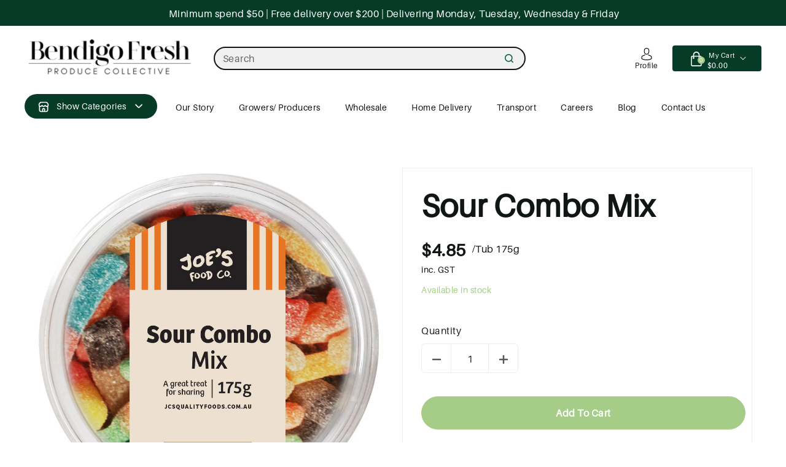

--- FILE ---
content_type: text/html; charset=utf-8
request_url: https://bendigofresh.com/products/sour-combo-mix
body_size: 43631
content:
<!doctype html>
<html class="no-js wbboxlt" lang="en-AU" >
  <head>
    <meta charset="utf-8"> 
    <meta http-equiv="X-UA-Compatible" content="IE=edge">
    <meta name="viewport" content="width=device-width,initial-scale=1">
    <meta name="theme-color" content="">
    <link rel="canonical" href="https://bendigofresh.com/products/sour-combo-mix">
    <link rel="preconnect" href="https://cdn.shopify.com" crossorigin><link rel="icon" type="image/png" href="//bendigofresh.com/cdn/shop/files/Favicon_32x32.png?v=1696986173"><title>
      Sour Combo Mix
 &ndash; Bendigo Fresh</title>

    

    

<meta property="og:site_name" content="Bendigo Fresh">
<meta property="og:url" content="https://bendigofresh.com/products/sour-combo-mix">
<meta property="og:title" content="Sour Combo Mix">
<meta property="og:type" content="product">
<meta property="og:description" content="Bendigo Fresh is the leading local grocer in the Bendigo area. Providing home delivery  shopping for all your fruit, vegetable and grocery needs. Order your groceries online today!"><meta property="og:image" content="http://bendigofresh.com/cdn/shop/files/TBSOURMIX_6dabab00-9180-497e-bcd4-cbdd874ad5ae.jpg?v=1695612425">
  <meta property="og:image:secure_url" content="https://bendigofresh.com/cdn/shop/files/TBSOURMIX_6dabab00-9180-497e-bcd4-cbdd874ad5ae.jpg?v=1695612425">
  <meta property="og:image:width" content="1383">
  <meta property="og:image:height" content="1383"><meta property="og:price:amount" content="4.85">
  <meta property="og:price:currency" content="AUD"><meta name="twitter:card" content="summary_large_image">
<meta name="twitter:title" content="Sour Combo Mix">
<meta name="twitter:description" content="Bendigo Fresh is the leading local grocer in the Bendigo area. Providing home delivery  shopping for all your fruit, vegetable and grocery needs. Order your groceries online today!">


    <script src="//bendigofresh.com/cdn/shop/t/2/assets/global.js?v=174617954429109310971687831549" defer="defer"></script>
    <script src="//bendigofresh.com/cdn/shop/t/2/assets/custom-js.js?v=14886376147952186591697418950" defer="defer"></script>
    <script>window.performance && window.performance.mark && window.performance.mark('shopify.content_for_header.start');</script><meta id="shopify-digital-wallet" name="shopify-digital-wallet" content="/78333477183/digital_wallets/dialog">
<meta name="shopify-checkout-api-token" content="2e29d4ee4e8726aedf05ca455a92cc1b">
<link rel="alternate" type="application/json+oembed" href="https://bendigofresh.com/products/sour-combo-mix.oembed">
<script async="async" src="/checkouts/internal/preloads.js?locale=en-AU"></script>
<link rel="preconnect" href="https://shop.app" crossorigin="anonymous">
<script async="async" src="https://shop.app/checkouts/internal/preloads.js?locale=en-AU&shop_id=78333477183" crossorigin="anonymous"></script>
<script id="apple-pay-shop-capabilities" type="application/json">{"shopId":78333477183,"countryCode":"AU","currencyCode":"AUD","merchantCapabilities":["supports3DS"],"merchantId":"gid:\/\/shopify\/Shop\/78333477183","merchantName":"Bendigo Fresh","requiredBillingContactFields":["postalAddress","email","phone"],"requiredShippingContactFields":["postalAddress","email","phone"],"shippingType":"shipping","supportedNetworks":["visa","masterCard","amex","jcb"],"total":{"type":"pending","label":"Bendigo Fresh","amount":"1.00"},"shopifyPaymentsEnabled":true,"supportsSubscriptions":true}</script>
<script id="shopify-features" type="application/json">{"accessToken":"2e29d4ee4e8726aedf05ca455a92cc1b","betas":["rich-media-storefront-analytics"],"domain":"bendigofresh.com","predictiveSearch":true,"shopId":78333477183,"locale":"en"}</script>
<script>var Shopify = Shopify || {};
Shopify.shop = "bendigo-fresh.myshopify.com";
Shopify.locale = "en-AU";
Shopify.currency = {"active":"AUD","rate":"1.0"};
Shopify.country = "AU";
Shopify.theme = {"name":"Bendigo Fresh Jun 23 | GREENhouse Media","id":152996348223,"schema_name":"Flavoro-Main","schema_version":"2.4.0","theme_store_id":null,"role":"main"};
Shopify.theme.handle = "null";
Shopify.theme.style = {"id":null,"handle":null};
Shopify.cdnHost = "bendigofresh.com/cdn";
Shopify.routes = Shopify.routes || {};
Shopify.routes.root = "/";</script>
<script type="module">!function(o){(o.Shopify=o.Shopify||{}).modules=!0}(window);</script>
<script>!function(o){function n(){var o=[];function n(){o.push(Array.prototype.slice.apply(arguments))}return n.q=o,n}var t=o.Shopify=o.Shopify||{};t.loadFeatures=n(),t.autoloadFeatures=n()}(window);</script>
<script>
  window.ShopifyPay = window.ShopifyPay || {};
  window.ShopifyPay.apiHost = "shop.app\/pay";
  window.ShopifyPay.redirectState = null;
</script>
<script id="shop-js-analytics" type="application/json">{"pageType":"product"}</script>
<script defer="defer" async type="module" src="//bendigofresh.com/cdn/shopifycloud/shop-js/modules/v2/client.init-shop-cart-sync_BT-GjEfc.en.esm.js"></script>
<script defer="defer" async type="module" src="//bendigofresh.com/cdn/shopifycloud/shop-js/modules/v2/chunk.common_D58fp_Oc.esm.js"></script>
<script defer="defer" async type="module" src="//bendigofresh.com/cdn/shopifycloud/shop-js/modules/v2/chunk.modal_xMitdFEc.esm.js"></script>
<script type="module">
  await import("//bendigofresh.com/cdn/shopifycloud/shop-js/modules/v2/client.init-shop-cart-sync_BT-GjEfc.en.esm.js");
await import("//bendigofresh.com/cdn/shopifycloud/shop-js/modules/v2/chunk.common_D58fp_Oc.esm.js");
await import("//bendigofresh.com/cdn/shopifycloud/shop-js/modules/v2/chunk.modal_xMitdFEc.esm.js");

  window.Shopify.SignInWithShop?.initShopCartSync?.({"fedCMEnabled":true,"windoidEnabled":true});

</script>
<script>
  window.Shopify = window.Shopify || {};
  if (!window.Shopify.featureAssets) window.Shopify.featureAssets = {};
  window.Shopify.featureAssets['shop-js'] = {"shop-cart-sync":["modules/v2/client.shop-cart-sync_DZOKe7Ll.en.esm.js","modules/v2/chunk.common_D58fp_Oc.esm.js","modules/v2/chunk.modal_xMitdFEc.esm.js"],"init-fed-cm":["modules/v2/client.init-fed-cm_B6oLuCjv.en.esm.js","modules/v2/chunk.common_D58fp_Oc.esm.js","modules/v2/chunk.modal_xMitdFEc.esm.js"],"shop-cash-offers":["modules/v2/client.shop-cash-offers_D2sdYoxE.en.esm.js","modules/v2/chunk.common_D58fp_Oc.esm.js","modules/v2/chunk.modal_xMitdFEc.esm.js"],"shop-login-button":["modules/v2/client.shop-login-button_QeVjl5Y3.en.esm.js","modules/v2/chunk.common_D58fp_Oc.esm.js","modules/v2/chunk.modal_xMitdFEc.esm.js"],"pay-button":["modules/v2/client.pay-button_DXTOsIq6.en.esm.js","modules/v2/chunk.common_D58fp_Oc.esm.js","modules/v2/chunk.modal_xMitdFEc.esm.js"],"shop-button":["modules/v2/client.shop-button_DQZHx9pm.en.esm.js","modules/v2/chunk.common_D58fp_Oc.esm.js","modules/v2/chunk.modal_xMitdFEc.esm.js"],"avatar":["modules/v2/client.avatar_BTnouDA3.en.esm.js"],"init-windoid":["modules/v2/client.init-windoid_CR1B-cfM.en.esm.js","modules/v2/chunk.common_D58fp_Oc.esm.js","modules/v2/chunk.modal_xMitdFEc.esm.js"],"init-shop-for-new-customer-accounts":["modules/v2/client.init-shop-for-new-customer-accounts_C_vY_xzh.en.esm.js","modules/v2/client.shop-login-button_QeVjl5Y3.en.esm.js","modules/v2/chunk.common_D58fp_Oc.esm.js","modules/v2/chunk.modal_xMitdFEc.esm.js"],"init-shop-email-lookup-coordinator":["modules/v2/client.init-shop-email-lookup-coordinator_BI7n9ZSv.en.esm.js","modules/v2/chunk.common_D58fp_Oc.esm.js","modules/v2/chunk.modal_xMitdFEc.esm.js"],"init-shop-cart-sync":["modules/v2/client.init-shop-cart-sync_BT-GjEfc.en.esm.js","modules/v2/chunk.common_D58fp_Oc.esm.js","modules/v2/chunk.modal_xMitdFEc.esm.js"],"shop-toast-manager":["modules/v2/client.shop-toast-manager_DiYdP3xc.en.esm.js","modules/v2/chunk.common_D58fp_Oc.esm.js","modules/v2/chunk.modal_xMitdFEc.esm.js"],"init-customer-accounts":["modules/v2/client.init-customer-accounts_D9ZNqS-Q.en.esm.js","modules/v2/client.shop-login-button_QeVjl5Y3.en.esm.js","modules/v2/chunk.common_D58fp_Oc.esm.js","modules/v2/chunk.modal_xMitdFEc.esm.js"],"init-customer-accounts-sign-up":["modules/v2/client.init-customer-accounts-sign-up_iGw4briv.en.esm.js","modules/v2/client.shop-login-button_QeVjl5Y3.en.esm.js","modules/v2/chunk.common_D58fp_Oc.esm.js","modules/v2/chunk.modal_xMitdFEc.esm.js"],"shop-follow-button":["modules/v2/client.shop-follow-button_CqMgW2wH.en.esm.js","modules/v2/chunk.common_D58fp_Oc.esm.js","modules/v2/chunk.modal_xMitdFEc.esm.js"],"checkout-modal":["modules/v2/client.checkout-modal_xHeaAweL.en.esm.js","modules/v2/chunk.common_D58fp_Oc.esm.js","modules/v2/chunk.modal_xMitdFEc.esm.js"],"shop-login":["modules/v2/client.shop-login_D91U-Q7h.en.esm.js","modules/v2/chunk.common_D58fp_Oc.esm.js","modules/v2/chunk.modal_xMitdFEc.esm.js"],"lead-capture":["modules/v2/client.lead-capture_BJmE1dJe.en.esm.js","modules/v2/chunk.common_D58fp_Oc.esm.js","modules/v2/chunk.modal_xMitdFEc.esm.js"],"payment-terms":["modules/v2/client.payment-terms_Ci9AEqFq.en.esm.js","modules/v2/chunk.common_D58fp_Oc.esm.js","modules/v2/chunk.modal_xMitdFEc.esm.js"]};
</script>
<script>(function() {
  var isLoaded = false;
  function asyncLoad() {
    if (isLoaded) return;
    isLoaded = true;
    var urls = ["https:\/\/getsupertime.com\/supertime.js?shop=bendigo-fresh.myshopify.com"];
    for (var i = 0; i < urls.length; i++) {
      var s = document.createElement('script');
      s.type = 'text/javascript';
      s.async = true;
      s.src = urls[i];
      var x = document.getElementsByTagName('script')[0];
      x.parentNode.insertBefore(s, x);
    }
  };
  if(window.attachEvent) {
    window.attachEvent('onload', asyncLoad);
  } else {
    window.addEventListener('load', asyncLoad, false);
  }
})();</script>
<script id="__st">var __st={"a":78333477183,"offset":39600,"reqid":"746a28a4-8598-42a7-bd1b-b077052c2545-1769118190","pageurl":"bendigofresh.com\/products\/sour-combo-mix","u":"6c8e450a7cdd","p":"product","rtyp":"product","rid":8811997888831};</script>
<script>window.ShopifyPaypalV4VisibilityTracking = true;</script>
<script id="captcha-bootstrap">!function(){'use strict';const t='contact',e='account',n='new_comment',o=[[t,t],['blogs',n],['comments',n],[t,'customer']],c=[[e,'customer_login'],[e,'guest_login'],[e,'recover_customer_password'],[e,'create_customer']],r=t=>t.map((([t,e])=>`form[action*='/${t}']:not([data-nocaptcha='true']) input[name='form_type'][value='${e}']`)).join(','),a=t=>()=>t?[...document.querySelectorAll(t)].map((t=>t.form)):[];function s(){const t=[...o],e=r(t);return a(e)}const i='password',u='form_key',d=['recaptcha-v3-token','g-recaptcha-response','h-captcha-response',i],f=()=>{try{return window.sessionStorage}catch{return}},m='__shopify_v',_=t=>t.elements[u];function p(t,e,n=!1){try{const o=window.sessionStorage,c=JSON.parse(o.getItem(e)),{data:r}=function(t){const{data:e,action:n}=t;return t[m]||n?{data:e,action:n}:{data:t,action:n}}(c);for(const[e,n]of Object.entries(r))t.elements[e]&&(t.elements[e].value=n);n&&o.removeItem(e)}catch(o){console.error('form repopulation failed',{error:o})}}const l='form_type',E='cptcha';function T(t){t.dataset[E]=!0}const w=window,h=w.document,L='Shopify',v='ce_forms',y='captcha';let A=!1;((t,e)=>{const n=(g='f06e6c50-85a8-45c8-87d0-21a2b65856fe',I='https://cdn.shopify.com/shopifycloud/storefront-forms-hcaptcha/ce_storefront_forms_captcha_hcaptcha.v1.5.2.iife.js',D={infoText:'Protected by hCaptcha',privacyText:'Privacy',termsText:'Terms'},(t,e,n)=>{const o=w[L][v],c=o.bindForm;if(c)return c(t,g,e,D).then(n);var r;o.q.push([[t,g,e,D],n]),r=I,A||(h.body.append(Object.assign(h.createElement('script'),{id:'captcha-provider',async:!0,src:r})),A=!0)});var g,I,D;w[L]=w[L]||{},w[L][v]=w[L][v]||{},w[L][v].q=[],w[L][y]=w[L][y]||{},w[L][y].protect=function(t,e){n(t,void 0,e),T(t)},Object.freeze(w[L][y]),function(t,e,n,w,h,L){const[v,y,A,g]=function(t,e,n){const i=e?o:[],u=t?c:[],d=[...i,...u],f=r(d),m=r(i),_=r(d.filter((([t,e])=>n.includes(e))));return[a(f),a(m),a(_),s()]}(w,h,L),I=t=>{const e=t.target;return e instanceof HTMLFormElement?e:e&&e.form},D=t=>v().includes(t);t.addEventListener('submit',(t=>{const e=I(t);if(!e)return;const n=D(e)&&!e.dataset.hcaptchaBound&&!e.dataset.recaptchaBound,o=_(e),c=g().includes(e)&&(!o||!o.value);(n||c)&&t.preventDefault(),c&&!n&&(function(t){try{if(!f())return;!function(t){const e=f();if(!e)return;const n=_(t);if(!n)return;const o=n.value;o&&e.removeItem(o)}(t);const e=Array.from(Array(32),(()=>Math.random().toString(36)[2])).join('');!function(t,e){_(t)||t.append(Object.assign(document.createElement('input'),{type:'hidden',name:u})),t.elements[u].value=e}(t,e),function(t,e){const n=f();if(!n)return;const o=[...t.querySelectorAll(`input[type='${i}']`)].map((({name:t})=>t)),c=[...d,...o],r={};for(const[a,s]of new FormData(t).entries())c.includes(a)||(r[a]=s);n.setItem(e,JSON.stringify({[m]:1,action:t.action,data:r}))}(t,e)}catch(e){console.error('failed to persist form',e)}}(e),e.submit())}));const S=(t,e)=>{t&&!t.dataset[E]&&(n(t,e.some((e=>e===t))),T(t))};for(const o of['focusin','change'])t.addEventListener(o,(t=>{const e=I(t);D(e)&&S(e,y())}));const B=e.get('form_key'),M=e.get(l),P=B&&M;t.addEventListener('DOMContentLoaded',(()=>{const t=y();if(P)for(const e of t)e.elements[l].value===M&&p(e,B);[...new Set([...A(),...v().filter((t=>'true'===t.dataset.shopifyCaptcha))])].forEach((e=>S(e,t)))}))}(h,new URLSearchParams(w.location.search),n,t,e,['guest_login'])})(!0,!0)}();</script>
<script integrity="sha256-4kQ18oKyAcykRKYeNunJcIwy7WH5gtpwJnB7kiuLZ1E=" data-source-attribution="shopify.loadfeatures" defer="defer" src="//bendigofresh.com/cdn/shopifycloud/storefront/assets/storefront/load_feature-a0a9edcb.js" crossorigin="anonymous"></script>
<script crossorigin="anonymous" defer="defer" src="//bendigofresh.com/cdn/shopifycloud/storefront/assets/shopify_pay/storefront-65b4c6d7.js?v=20250812"></script>
<script data-source-attribution="shopify.dynamic_checkout.dynamic.init">var Shopify=Shopify||{};Shopify.PaymentButton=Shopify.PaymentButton||{isStorefrontPortableWallets:!0,init:function(){window.Shopify.PaymentButton.init=function(){};var t=document.createElement("script");t.src="https://bendigofresh.com/cdn/shopifycloud/portable-wallets/latest/portable-wallets.en.js",t.type="module",document.head.appendChild(t)}};
</script>
<script data-source-attribution="shopify.dynamic_checkout.buyer_consent">
  function portableWalletsHideBuyerConsent(e){var t=document.getElementById("shopify-buyer-consent"),n=document.getElementById("shopify-subscription-policy-button");t&&n&&(t.classList.add("hidden"),t.setAttribute("aria-hidden","true"),n.removeEventListener("click",e))}function portableWalletsShowBuyerConsent(e){var t=document.getElementById("shopify-buyer-consent"),n=document.getElementById("shopify-subscription-policy-button");t&&n&&(t.classList.remove("hidden"),t.removeAttribute("aria-hidden"),n.addEventListener("click",e))}window.Shopify?.PaymentButton&&(window.Shopify.PaymentButton.hideBuyerConsent=portableWalletsHideBuyerConsent,window.Shopify.PaymentButton.showBuyerConsent=portableWalletsShowBuyerConsent);
</script>
<script data-source-attribution="shopify.dynamic_checkout.cart.bootstrap">document.addEventListener("DOMContentLoaded",(function(){function t(){return document.querySelector("shopify-accelerated-checkout-cart, shopify-accelerated-checkout")}if(t())Shopify.PaymentButton.init();else{new MutationObserver((function(e,n){t()&&(Shopify.PaymentButton.init(),n.disconnect())})).observe(document.body,{childList:!0,subtree:!0})}}));
</script>
<link id="shopify-accelerated-checkout-styles" rel="stylesheet" media="screen" href="https://bendigofresh.com/cdn/shopifycloud/portable-wallets/latest/accelerated-checkout-backwards-compat.css" crossorigin="anonymous">
<style id="shopify-accelerated-checkout-cart">
        #shopify-buyer-consent {
  margin-top: 1em;
  display: inline-block;
  width: 100%;
}

#shopify-buyer-consent.hidden {
  display: none;
}

#shopify-subscription-policy-button {
  background: none;
  border: none;
  padding: 0;
  text-decoration: underline;
  font-size: inherit;
  cursor: pointer;
}

#shopify-subscription-policy-button::before {
  box-shadow: none;
}

      </style>
<script id="sections-script" data-sections="header" defer="defer" src="//bendigofresh.com/cdn/shop/t/2/compiled_assets/scripts.js?v=1722"></script>
<script>window.performance && window.performance.mark && window.performance.mark('shopify.content_for_header.end');</script>

    <style data-shopify>
:root {
        --wbbase-font: aileron;
        --font-size-header: 36;
        --font-size-base: 16;
        
        --gradient-base-accent-1: #a6cd87;
        --color-base-solid-button-labels: #ffffff;

        --gradient-base-accent-2: #6e90ad;
        --color-wb-hovercolor-button-text: #063b27;

        --color-wbmaincolors-text: #0f1614;
        --color-base-text: #0f1614;
        --color-wbbordercolor: #0f1614;
        
        --color-background: #ffffff;
        --gradient-background: #ffffff;

        --payment-terms-background-color: #ffffff;

      }

      *,
      *::before,
      *::after {
        box-sizing: inherit;
      }
      svg{
        width: 14px;height: 14px;
      }
    </style> 

    <link href="//bendigofresh.com/cdn/shop/t/2/assets/custom-styles.css?v=25555310194793129141702351416" rel="stylesheet" type="text/css" media="all" />
    <link href="//bendigofresh.com/cdn/shop/t/2/assets/bootstrap.min.css?v=66654331482714394831687831548" rel="stylesheet" type="text/css" media="all" />
    <link href="//bendigofresh.com/cdn/shop/t/2/assets/base.css?v=59742937462093628921696989920" rel="stylesheet" type="text/css" media="all" />
    <link href="//bendigofresh.com/cdn/shop/t/2/assets/jquery.fancybox.min.css?v=19278034316635137701687831549" rel="stylesheet" type="text/css" media="all" />
    <link href="//bendigofresh.com/cdn/shop/t/2/assets/wbquickview.css?v=95843859729376846311687831550" rel="stylesheet" type="text/css" media="all" />
    <link href="//bendigofresh.com/cdn/shop/t/2/assets/component-list-menu.css?v=53959040030301080701687831549" rel="stylesheet" type="text/css" media="all" />
<link rel="stylesheet" href="//bendigofresh.com/cdn/shop/t/2/assets/component-predictive-search.css?v=147839584634331574431687831549" media="print" onload="this.media='all'">
      <link href="https://api.fontshare.com/css?f[]=pally@400,500,700,1&display=swap" rel="stylesheet"> 
    

    <script>document.documentElement.className = document.documentElement.className.replace('no-js', 'js');</script>

   
  <!--Gem_Page_Header_Script-->
    


<!--End_Gem_Page_Header_Script-->
<link rel="stylesheet" type="text/css" href='//bendigofresh.com/cdn/shop/t/2/assets/sca.storepickup.css?v=47449781716166395131690284591' />

<script> if (typeof jQuery == "undefined") { var headTag = document.getElementsByTagName("head")[0]; var jqTag = document.createElement("script"); jqTag.type = "text/javascript"; jqTag.src = "https://ajax.googleapis.com/ajax/libs/jquery/2.1.4/jquery.min.js"; jqTag.onload = ""; headTag.prepend(jqTag) }</script><script src="//staticxx.s3.amazonaws.com/aio_stats_lib_v1.min.js?v=1.0"></script>


    

    
  
<!-- BEGIN app block: shopify://apps/klaviyo-email-marketing-sms/blocks/klaviyo-onsite-embed/2632fe16-c075-4321-a88b-50b567f42507 -->












  <script async src="https://static.klaviyo.com/onsite/js/WHvirs/klaviyo.js?company_id=WHvirs"></script>
  <script>!function(){if(!window.klaviyo){window._klOnsite=window._klOnsite||[];try{window.klaviyo=new Proxy({},{get:function(n,i){return"push"===i?function(){var n;(n=window._klOnsite).push.apply(n,arguments)}:function(){for(var n=arguments.length,o=new Array(n),w=0;w<n;w++)o[w]=arguments[w];var t="function"==typeof o[o.length-1]?o.pop():void 0,e=new Promise((function(n){window._klOnsite.push([i].concat(o,[function(i){t&&t(i),n(i)}]))}));return e}}})}catch(n){window.klaviyo=window.klaviyo||[],window.klaviyo.push=function(){var n;(n=window._klOnsite).push.apply(n,arguments)}}}}();</script>

  
    <script id="viewed_product">
      if (item == null) {
        var _learnq = _learnq || [];

        var MetafieldReviews = null
        var MetafieldYotpoRating = null
        var MetafieldYotpoCount = null
        var MetafieldLooxRating = null
        var MetafieldLooxCount = null
        var okendoProduct = null
        var okendoProductReviewCount = null
        var okendoProductReviewAverageValue = null
        try {
          // The following fields are used for Customer Hub recently viewed in order to add reviews.
          // This information is not part of __kla_viewed. Instead, it is part of __kla_viewed_reviewed_items
          MetafieldReviews = {};
          MetafieldYotpoRating = null
          MetafieldYotpoCount = null
          MetafieldLooxRating = null
          MetafieldLooxCount = null

          okendoProduct = null
          // If the okendo metafield is not legacy, it will error, which then requires the new json formatted data
          if (okendoProduct && 'error' in okendoProduct) {
            okendoProduct = null
          }
          okendoProductReviewCount = okendoProduct ? okendoProduct.reviewCount : null
          okendoProductReviewAverageValue = okendoProduct ? okendoProduct.reviewAverageValue : null
        } catch (error) {
          console.error('Error in Klaviyo onsite reviews tracking:', error);
        }

        var item = {
          Name: "Sour Combo Mix",
          ProductID: 8811997888831,
          Categories: ["Chips","Lollies \u0026 Chocolate","Pantry","Snacks"],
          ImageURL: "https://bendigofresh.com/cdn/shop/files/TBSOURMIX_6dabab00-9180-497e-bcd4-cbdd874ad5ae_grande.jpg?v=1695612425",
          URL: "https://bendigofresh.com/products/sour-combo-mix",
          Brand: "JC's Quality Foods",
          Price: "$4.85",
          Value: "4.85",
          CompareAtPrice: "$0.00"
        };
        _learnq.push(['track', 'Viewed Product', item]);
        _learnq.push(['trackViewedItem', {
          Title: item.Name,
          ItemId: item.ProductID,
          Categories: item.Categories,
          ImageUrl: item.ImageURL,
          Url: item.URL,
          Metadata: {
            Brand: item.Brand,
            Price: item.Price,
            Value: item.Value,
            CompareAtPrice: item.CompareAtPrice
          },
          metafields:{
            reviews: MetafieldReviews,
            yotpo:{
              rating: MetafieldYotpoRating,
              count: MetafieldYotpoCount,
            },
            loox:{
              rating: MetafieldLooxRating,
              count: MetafieldLooxCount,
            },
            okendo: {
              rating: okendoProductReviewAverageValue,
              count: okendoProductReviewCount,
            }
          }
        }]);
      }
    </script>
  




  <script>
    window.klaviyoReviewsProductDesignMode = false
  </script>







<!-- END app block --><!-- BEGIN app block: shopify://apps/gempages-builder/blocks/embed-gp-script-head/20b379d4-1b20-474c-a6ca-665c331919f3 -->














<!-- END app block --><link href="https://monorail-edge.shopifysvc.com" rel="dns-prefetch">
<script>(function(){if ("sendBeacon" in navigator && "performance" in window) {try {var session_token_from_headers = performance.getEntriesByType('navigation')[0].serverTiming.find(x => x.name == '_s').description;} catch {var session_token_from_headers = undefined;}var session_cookie_matches = document.cookie.match(/_shopify_s=([^;]*)/);var session_token_from_cookie = session_cookie_matches && session_cookie_matches.length === 2 ? session_cookie_matches[1] : "";var session_token = session_token_from_headers || session_token_from_cookie || "";function handle_abandonment_event(e) {var entries = performance.getEntries().filter(function(entry) {return /monorail-edge.shopifysvc.com/.test(entry.name);});if (!window.abandonment_tracked && entries.length === 0) {window.abandonment_tracked = true;var currentMs = Date.now();var navigation_start = performance.timing.navigationStart;var payload = {shop_id: 78333477183,url: window.location.href,navigation_start,duration: currentMs - navigation_start,session_token,page_type: "product"};window.navigator.sendBeacon("https://monorail-edge.shopifysvc.com/v1/produce", JSON.stringify({schema_id: "online_store_buyer_site_abandonment/1.1",payload: payload,metadata: {event_created_at_ms: currentMs,event_sent_at_ms: currentMs}}));}}window.addEventListener('pagehide', handle_abandonment_event);}}());</script>
<script id="web-pixels-manager-setup">(function e(e,d,r,n,o){if(void 0===o&&(o={}),!Boolean(null===(a=null===(i=window.Shopify)||void 0===i?void 0:i.analytics)||void 0===a?void 0:a.replayQueue)){var i,a;window.Shopify=window.Shopify||{};var t=window.Shopify;t.analytics=t.analytics||{};var s=t.analytics;s.replayQueue=[],s.publish=function(e,d,r){return s.replayQueue.push([e,d,r]),!0};try{self.performance.mark("wpm:start")}catch(e){}var l=function(){var e={modern:/Edge?\/(1{2}[4-9]|1[2-9]\d|[2-9]\d{2}|\d{4,})\.\d+(\.\d+|)|Firefox\/(1{2}[4-9]|1[2-9]\d|[2-9]\d{2}|\d{4,})\.\d+(\.\d+|)|Chrom(ium|e)\/(9{2}|\d{3,})\.\d+(\.\d+|)|(Maci|X1{2}).+ Version\/(15\.\d+|(1[6-9]|[2-9]\d|\d{3,})\.\d+)([,.]\d+|)( \(\w+\)|)( Mobile\/\w+|) Safari\/|Chrome.+OPR\/(9{2}|\d{3,})\.\d+\.\d+|(CPU[ +]OS|iPhone[ +]OS|CPU[ +]iPhone|CPU IPhone OS|CPU iPad OS)[ +]+(15[._]\d+|(1[6-9]|[2-9]\d|\d{3,})[._]\d+)([._]\d+|)|Android:?[ /-](13[3-9]|1[4-9]\d|[2-9]\d{2}|\d{4,})(\.\d+|)(\.\d+|)|Android.+Firefox\/(13[5-9]|1[4-9]\d|[2-9]\d{2}|\d{4,})\.\d+(\.\d+|)|Android.+Chrom(ium|e)\/(13[3-9]|1[4-9]\d|[2-9]\d{2}|\d{4,})\.\d+(\.\d+|)|SamsungBrowser\/([2-9]\d|\d{3,})\.\d+/,legacy:/Edge?\/(1[6-9]|[2-9]\d|\d{3,})\.\d+(\.\d+|)|Firefox\/(5[4-9]|[6-9]\d|\d{3,})\.\d+(\.\d+|)|Chrom(ium|e)\/(5[1-9]|[6-9]\d|\d{3,})\.\d+(\.\d+|)([\d.]+$|.*Safari\/(?![\d.]+ Edge\/[\d.]+$))|(Maci|X1{2}).+ Version\/(10\.\d+|(1[1-9]|[2-9]\d|\d{3,})\.\d+)([,.]\d+|)( \(\w+\)|)( Mobile\/\w+|) Safari\/|Chrome.+OPR\/(3[89]|[4-9]\d|\d{3,})\.\d+\.\d+|(CPU[ +]OS|iPhone[ +]OS|CPU[ +]iPhone|CPU IPhone OS|CPU iPad OS)[ +]+(10[._]\d+|(1[1-9]|[2-9]\d|\d{3,})[._]\d+)([._]\d+|)|Android:?[ /-](13[3-9]|1[4-9]\d|[2-9]\d{2}|\d{4,})(\.\d+|)(\.\d+|)|Mobile Safari.+OPR\/([89]\d|\d{3,})\.\d+\.\d+|Android.+Firefox\/(13[5-9]|1[4-9]\d|[2-9]\d{2}|\d{4,})\.\d+(\.\d+|)|Android.+Chrom(ium|e)\/(13[3-9]|1[4-9]\d|[2-9]\d{2}|\d{4,})\.\d+(\.\d+|)|Android.+(UC? ?Browser|UCWEB|U3)[ /]?(15\.([5-9]|\d{2,})|(1[6-9]|[2-9]\d|\d{3,})\.\d+)\.\d+|SamsungBrowser\/(5\.\d+|([6-9]|\d{2,})\.\d+)|Android.+MQ{2}Browser\/(14(\.(9|\d{2,})|)|(1[5-9]|[2-9]\d|\d{3,})(\.\d+|))(\.\d+|)|K[Aa][Ii]OS\/(3\.\d+|([4-9]|\d{2,})\.\d+)(\.\d+|)/},d=e.modern,r=e.legacy,n=navigator.userAgent;return n.match(d)?"modern":n.match(r)?"legacy":"unknown"}(),u="modern"===l?"modern":"legacy",c=(null!=n?n:{modern:"",legacy:""})[u],f=function(e){return[e.baseUrl,"/wpm","/b",e.hashVersion,"modern"===e.buildTarget?"m":"l",".js"].join("")}({baseUrl:d,hashVersion:r,buildTarget:u}),m=function(e){var d=e.version,r=e.bundleTarget,n=e.surface,o=e.pageUrl,i=e.monorailEndpoint;return{emit:function(e){var a=e.status,t=e.errorMsg,s=(new Date).getTime(),l=JSON.stringify({metadata:{event_sent_at_ms:s},events:[{schema_id:"web_pixels_manager_load/3.1",payload:{version:d,bundle_target:r,page_url:o,status:a,surface:n,error_msg:t},metadata:{event_created_at_ms:s}}]});if(!i)return console&&console.warn&&console.warn("[Web Pixels Manager] No Monorail endpoint provided, skipping logging."),!1;try{return self.navigator.sendBeacon.bind(self.navigator)(i,l)}catch(e){}var u=new XMLHttpRequest;try{return u.open("POST",i,!0),u.setRequestHeader("Content-Type","text/plain"),u.send(l),!0}catch(e){return console&&console.warn&&console.warn("[Web Pixels Manager] Got an unhandled error while logging to Monorail."),!1}}}}({version:r,bundleTarget:l,surface:e.surface,pageUrl:self.location.href,monorailEndpoint:e.monorailEndpoint});try{o.browserTarget=l,function(e){var d=e.src,r=e.async,n=void 0===r||r,o=e.onload,i=e.onerror,a=e.sri,t=e.scriptDataAttributes,s=void 0===t?{}:t,l=document.createElement("script"),u=document.querySelector("head"),c=document.querySelector("body");if(l.async=n,l.src=d,a&&(l.integrity=a,l.crossOrigin="anonymous"),s)for(var f in s)if(Object.prototype.hasOwnProperty.call(s,f))try{l.dataset[f]=s[f]}catch(e){}if(o&&l.addEventListener("load",o),i&&l.addEventListener("error",i),u)u.appendChild(l);else{if(!c)throw new Error("Did not find a head or body element to append the script");c.appendChild(l)}}({src:f,async:!0,onload:function(){if(!function(){var e,d;return Boolean(null===(d=null===(e=window.Shopify)||void 0===e?void 0:e.analytics)||void 0===d?void 0:d.initialized)}()){var d=window.webPixelsManager.init(e)||void 0;if(d){var r=window.Shopify.analytics;r.replayQueue.forEach((function(e){var r=e[0],n=e[1],o=e[2];d.publishCustomEvent(r,n,o)})),r.replayQueue=[],r.publish=d.publishCustomEvent,r.visitor=d.visitor,r.initialized=!0}}},onerror:function(){return m.emit({status:"failed",errorMsg:"".concat(f," has failed to load")})},sri:function(e){var d=/^sha384-[A-Za-z0-9+/=]+$/;return"string"==typeof e&&d.test(e)}(c)?c:"",scriptDataAttributes:o}),m.emit({status:"loading"})}catch(e){m.emit({status:"failed",errorMsg:(null==e?void 0:e.message)||"Unknown error"})}}})({shopId: 78333477183,storefrontBaseUrl: "https://bendigofresh.com",extensionsBaseUrl: "https://extensions.shopifycdn.com/cdn/shopifycloud/web-pixels-manager",monorailEndpoint: "https://monorail-edge.shopifysvc.com/unstable/produce_batch",surface: "storefront-renderer",enabledBetaFlags: ["2dca8a86"],webPixelsConfigList: [{"id":"2078343487","configuration":"{\"accountID\":\"WHvirs\",\"webPixelConfig\":\"eyJlbmFibGVBZGRlZFRvQ2FydEV2ZW50cyI6IHRydWV9\"}","eventPayloadVersion":"v1","runtimeContext":"STRICT","scriptVersion":"524f6c1ee37bacdca7657a665bdca589","type":"APP","apiClientId":123074,"privacyPurposes":["ANALYTICS","MARKETING"],"dataSharingAdjustments":{"protectedCustomerApprovalScopes":["read_customer_address","read_customer_email","read_customer_name","read_customer_personal_data","read_customer_phone"]}},{"id":"shopify-app-pixel","configuration":"{}","eventPayloadVersion":"v1","runtimeContext":"STRICT","scriptVersion":"0450","apiClientId":"shopify-pixel","type":"APP","privacyPurposes":["ANALYTICS","MARKETING"]},{"id":"shopify-custom-pixel","eventPayloadVersion":"v1","runtimeContext":"LAX","scriptVersion":"0450","apiClientId":"shopify-pixel","type":"CUSTOM","privacyPurposes":["ANALYTICS","MARKETING"]}],isMerchantRequest: false,initData: {"shop":{"name":"Bendigo Fresh","paymentSettings":{"currencyCode":"AUD"},"myshopifyDomain":"bendigo-fresh.myshopify.com","countryCode":"AU","storefrontUrl":"https:\/\/bendigofresh.com"},"customer":null,"cart":null,"checkout":null,"productVariants":[{"price":{"amount":4.85,"currencyCode":"AUD"},"product":{"title":"Sour Combo Mix","vendor":"JC's Quality Foods","id":"8811997888831","untranslatedTitle":"Sour Combo Mix","url":"\/products\/sour-combo-mix","type":""},"id":"46763253563711","image":{"src":"\/\/bendigofresh.com\/cdn\/shop\/files\/TBSOURMIX_6dabab00-9180-497e-bcd4-cbdd874ad5ae.jpg?v=1695612425"},"sku":"TBSOURMIX","title":"Default Title","untranslatedTitle":"Default Title"}],"purchasingCompany":null},},"https://bendigofresh.com/cdn","fcfee988w5aeb613cpc8e4bc33m6693e112",{"modern":"","legacy":""},{"shopId":"78333477183","storefrontBaseUrl":"https:\/\/bendigofresh.com","extensionBaseUrl":"https:\/\/extensions.shopifycdn.com\/cdn\/shopifycloud\/web-pixels-manager","surface":"storefront-renderer","enabledBetaFlags":"[\"2dca8a86\"]","isMerchantRequest":"false","hashVersion":"fcfee988w5aeb613cpc8e4bc33m6693e112","publish":"custom","events":"[[\"page_viewed\",{}],[\"product_viewed\",{\"productVariant\":{\"price\":{\"amount\":4.85,\"currencyCode\":\"AUD\"},\"product\":{\"title\":\"Sour Combo Mix\",\"vendor\":\"JC's Quality Foods\",\"id\":\"8811997888831\",\"untranslatedTitle\":\"Sour Combo Mix\",\"url\":\"\/products\/sour-combo-mix\",\"type\":\"\"},\"id\":\"46763253563711\",\"image\":{\"src\":\"\/\/bendigofresh.com\/cdn\/shop\/files\/TBSOURMIX_6dabab00-9180-497e-bcd4-cbdd874ad5ae.jpg?v=1695612425\"},\"sku\":\"TBSOURMIX\",\"title\":\"Default Title\",\"untranslatedTitle\":\"Default Title\"}}]]"});</script><script>
  window.ShopifyAnalytics = window.ShopifyAnalytics || {};
  window.ShopifyAnalytics.meta = window.ShopifyAnalytics.meta || {};
  window.ShopifyAnalytics.meta.currency = 'AUD';
  var meta = {"product":{"id":8811997888831,"gid":"gid:\/\/shopify\/Product\/8811997888831","vendor":"JC's Quality Foods","type":"","handle":"sour-combo-mix","variants":[{"id":46763253563711,"price":485,"name":"Sour Combo Mix","public_title":null,"sku":"TBSOURMIX"}],"remote":false},"page":{"pageType":"product","resourceType":"product","resourceId":8811997888831,"requestId":"746a28a4-8598-42a7-bd1b-b077052c2545-1769118190"}};
  for (var attr in meta) {
    window.ShopifyAnalytics.meta[attr] = meta[attr];
  }
</script>
<script class="analytics">
  (function () {
    var customDocumentWrite = function(content) {
      var jquery = null;

      if (window.jQuery) {
        jquery = window.jQuery;
      } else if (window.Checkout && window.Checkout.$) {
        jquery = window.Checkout.$;
      }

      if (jquery) {
        jquery('body').append(content);
      }
    };

    var hasLoggedConversion = function(token) {
      if (token) {
        return document.cookie.indexOf('loggedConversion=' + token) !== -1;
      }
      return false;
    }

    var setCookieIfConversion = function(token) {
      if (token) {
        var twoMonthsFromNow = new Date(Date.now());
        twoMonthsFromNow.setMonth(twoMonthsFromNow.getMonth() + 2);

        document.cookie = 'loggedConversion=' + token + '; expires=' + twoMonthsFromNow;
      }
    }

    var trekkie = window.ShopifyAnalytics.lib = window.trekkie = window.trekkie || [];
    if (trekkie.integrations) {
      return;
    }
    trekkie.methods = [
      'identify',
      'page',
      'ready',
      'track',
      'trackForm',
      'trackLink'
    ];
    trekkie.factory = function(method) {
      return function() {
        var args = Array.prototype.slice.call(arguments);
        args.unshift(method);
        trekkie.push(args);
        return trekkie;
      };
    };
    for (var i = 0; i < trekkie.methods.length; i++) {
      var key = trekkie.methods[i];
      trekkie[key] = trekkie.factory(key);
    }
    trekkie.load = function(config) {
      trekkie.config = config || {};
      trekkie.config.initialDocumentCookie = document.cookie;
      var first = document.getElementsByTagName('script')[0];
      var script = document.createElement('script');
      script.type = 'text/javascript';
      script.onerror = function(e) {
        var scriptFallback = document.createElement('script');
        scriptFallback.type = 'text/javascript';
        scriptFallback.onerror = function(error) {
                var Monorail = {
      produce: function produce(monorailDomain, schemaId, payload) {
        var currentMs = new Date().getTime();
        var event = {
          schema_id: schemaId,
          payload: payload,
          metadata: {
            event_created_at_ms: currentMs,
            event_sent_at_ms: currentMs
          }
        };
        return Monorail.sendRequest("https://" + monorailDomain + "/v1/produce", JSON.stringify(event));
      },
      sendRequest: function sendRequest(endpointUrl, payload) {
        // Try the sendBeacon API
        if (window && window.navigator && typeof window.navigator.sendBeacon === 'function' && typeof window.Blob === 'function' && !Monorail.isIos12()) {
          var blobData = new window.Blob([payload], {
            type: 'text/plain'
          });

          if (window.navigator.sendBeacon(endpointUrl, blobData)) {
            return true;
          } // sendBeacon was not successful

        } // XHR beacon

        var xhr = new XMLHttpRequest();

        try {
          xhr.open('POST', endpointUrl);
          xhr.setRequestHeader('Content-Type', 'text/plain');
          xhr.send(payload);
        } catch (e) {
          console.log(e);
        }

        return false;
      },
      isIos12: function isIos12() {
        return window.navigator.userAgent.lastIndexOf('iPhone; CPU iPhone OS 12_') !== -1 || window.navigator.userAgent.lastIndexOf('iPad; CPU OS 12_') !== -1;
      }
    };
    Monorail.produce('monorail-edge.shopifysvc.com',
      'trekkie_storefront_load_errors/1.1',
      {shop_id: 78333477183,
      theme_id: 152996348223,
      app_name: "storefront",
      context_url: window.location.href,
      source_url: "//bendigofresh.com/cdn/s/trekkie.storefront.46a754ac07d08c656eb845cfbf513dd9a18d4ced.min.js"});

        };
        scriptFallback.async = true;
        scriptFallback.src = '//bendigofresh.com/cdn/s/trekkie.storefront.46a754ac07d08c656eb845cfbf513dd9a18d4ced.min.js';
        first.parentNode.insertBefore(scriptFallback, first);
      };
      script.async = true;
      script.src = '//bendigofresh.com/cdn/s/trekkie.storefront.46a754ac07d08c656eb845cfbf513dd9a18d4ced.min.js';
      first.parentNode.insertBefore(script, first);
    };
    trekkie.load(
      {"Trekkie":{"appName":"storefront","development":false,"defaultAttributes":{"shopId":78333477183,"isMerchantRequest":null,"themeId":152996348223,"themeCityHash":"11556813017109357060","contentLanguage":"en-AU","currency":"AUD","eventMetadataId":"e288dd77-a9b2-4761-8834-a1c2c885397d"},"isServerSideCookieWritingEnabled":true,"monorailRegion":"shop_domain","enabledBetaFlags":["65f19447"]},"Session Attribution":{},"S2S":{"facebookCapiEnabled":false,"source":"trekkie-storefront-renderer","apiClientId":580111}}
    );

    var loaded = false;
    trekkie.ready(function() {
      if (loaded) return;
      loaded = true;

      window.ShopifyAnalytics.lib = window.trekkie;

      var originalDocumentWrite = document.write;
      document.write = customDocumentWrite;
      try { window.ShopifyAnalytics.merchantGoogleAnalytics.call(this); } catch(error) {};
      document.write = originalDocumentWrite;

      window.ShopifyAnalytics.lib.page(null,{"pageType":"product","resourceType":"product","resourceId":8811997888831,"requestId":"746a28a4-8598-42a7-bd1b-b077052c2545-1769118190","shopifyEmitted":true});

      var match = window.location.pathname.match(/checkouts\/(.+)\/(thank_you|post_purchase)/)
      var token = match? match[1]: undefined;
      if (!hasLoggedConversion(token)) {
        setCookieIfConversion(token);
        window.ShopifyAnalytics.lib.track("Viewed Product",{"currency":"AUD","variantId":46763253563711,"productId":8811997888831,"productGid":"gid:\/\/shopify\/Product\/8811997888831","name":"Sour Combo Mix","price":"4.85","sku":"TBSOURMIX","brand":"JC's Quality Foods","variant":null,"category":"","nonInteraction":true,"remote":false},undefined,undefined,{"shopifyEmitted":true});
      window.ShopifyAnalytics.lib.track("monorail:\/\/trekkie_storefront_viewed_product\/1.1",{"currency":"AUD","variantId":46763253563711,"productId":8811997888831,"productGid":"gid:\/\/shopify\/Product\/8811997888831","name":"Sour Combo Mix","price":"4.85","sku":"TBSOURMIX","brand":"JC's Quality Foods","variant":null,"category":"","nonInteraction":true,"remote":false,"referer":"https:\/\/bendigofresh.com\/products\/sour-combo-mix"});
      }
    });


        var eventsListenerScript = document.createElement('script');
        eventsListenerScript.async = true;
        eventsListenerScript.src = "//bendigofresh.com/cdn/shopifycloud/storefront/assets/shop_events_listener-3da45d37.js";
        document.getElementsByTagName('head')[0].appendChild(eventsListenerScript);

})();</script>
<script
  defer
  src="https://bendigofresh.com/cdn/shopifycloud/perf-kit/shopify-perf-kit-3.0.4.min.js"
  data-application="storefront-renderer"
  data-shop-id="78333477183"
  data-render-region="gcp-us-central1"
  data-page-type="product"
  data-theme-instance-id="152996348223"
  data-theme-name="Flavoro-Main"
  data-theme-version="2.4.0"
  data-monorail-region="shop_domain"
  data-resource-timing-sampling-rate="10"
  data-shs="true"
  data-shs-beacon="true"
  data-shs-export-with-fetch="true"
  data-shs-logs-sample-rate="1"
  data-shs-beacon-endpoint="https://bendigofresh.com/api/collect"
></script>
</head>

  <body class="gradient template-product">

    <div id="shopify-section-custom-fonts" class="shopify-section">
  <style data-custom-fonts>
    



      

      
      
      
      
      
      
      
      
      
      
      
      
      
      

      

        

        
          @font-face {
            font-family: 'Aileron';
            src: url(https://cdn.shopify.com/s/files/1/0783/3347/7183/files/Aileron-Regular.otf?v=1689118829) format('opentype');

              
            font-style: normal;
              
            
            font-weight: 400;
              
          }


          

          

          
            h3{
              font-family: 'Aileron' !important;
            }
          

          
            h4{
              font-family: 'Aileron' !important;
            }
          

          
            h5{
              font-family: 'Aileron' !important;
            }
          

          
            h6{
              font-family: 'Aileron' !important;
            }
          

          
            p{
              font-family: 'Aileron' !important;
            }
          

          
            span{
              font-family: 'Aileron' !important;
            }
          

          
            a{
              font-family: 'Aileron' !important;
            }
          

          


      
      

      
      
      
      
      
      
      
      
      
      
      
      
      
      

      

        

        
          @font-face {
            font-family: 'Flabbergast';
            src: url(https://cdn.shopify.com/s/files/1/0783/3347/7183/files/Flabbergast-Regular.otf?v=1688618317) format('opentype');

              
            font-style: normal;
              
            
            font-weight: 600;
              
          }


          
            h1{
              font-family: 'Flabbergast' !important;
            }
          

          
            h2{
              font-family: 'Flabbergast' !important;
            }
          

          

          

          

          

          

          

          

          


      
      
  </style>



</div>

    <svg style="display:none">

        <symbol width="24" height="24" viewBox="0 0 24 24" id="arleft">
          <g clip-path="url(#clip0_3_1507)">
          <path fill-rule="evenodd" clip-rule="evenodd" d="M24 11.9996C24 12.5519 23.5523 12.9996 23 12.9997L3.46441 13L5.81426 15.2827C6.2104 15.6676 6.21957 16.3007 5.83474 16.6968C5.44991 17.0929 4.81681 17.1021 4.42067 16.7173L0.303121 12.7173C0.109289 12.529 -8.39862e-05 12.2702 -8.3983e-05 12C-8.39797e-05 11.7298 0.109289 11.471 0.303122 11.2827L4.42067 7.28273C4.81681 6.8979 5.44991 6.90707 5.83474 7.30321C6.21957 7.69934 6.2104 8.33244 5.81426 8.71727L3.46449 11L23 10.9997C23.5523 10.9996 24 11.4474 24 11.9996Z" fill="#06623B"/>
          </g>
          <defs>
          <clipPath id="clip0_3_1507">
          <rect width="24" height="24" fill="white" transform="matrix(-1 0 0 1 24 0)"/>
          </clipPath>
          </defs>
        </symbol>

        <symbol width="24" height="24" viewBox="0 0 24 24" id="arright">
          <g clip-path="url(#clip0_3_1507)">
          <path fill-rule="evenodd" clip-rule="evenodd" d="M24 11.9996C24 12.5519 23.5523 12.9996 23 12.9997L3.46441 13L5.81426 15.2827C6.2104 15.6676 6.21957 16.3007 5.83474 16.6968C5.44991 17.0929 4.81681 17.1021 4.42067 16.7173L0.303121 12.7173C0.109289 12.529 -8.39862e-05 12.2702 -8.3983e-05 12C-8.39797e-05 11.7298 0.109289 11.471 0.303122 11.2827L4.42067 7.28273C4.81681 6.8979 5.44991 6.90707 5.83474 7.30321C6.21957 7.69934 6.2104 8.33244 5.81426 8.71727L3.46449 11L23 10.9997C23.5523 10.9996 24 11.4474 24 11.9996Z" fill="#06623B"/>
          </g>
          <defs>
          <clipPath id="clip0_3_1507">
          <rect width="24" height="24" fill="white" transform="matrix(-1 0 0 1 24 0)"/>
          </clipPath>
          </defs>
        </symbol>

        <symbol viewBox="0 0 24 24" id="arrow-down">
      <path d="M18.71,8.21a1,1,0,0,0-1.42,0l-4.58,4.58a1,1,0,0,1-1.42,0L6.71,8.21a1,1,0,0,0-1.42,0,1,1,0,0,0,0,1.41l4.59,4.59a3,3,0,0,0,4.24,0l4.59-4.59A1,1,0,0,0,18.71,8.21Z"/>
    </symbol>
      
    <symbol id="icon-close" viewBox="0 0 512.021 512.021">
        <path d="M301.258,256.01L502.645,54.645c12.501-12.501,12.501-32.769,0-45.269c-12.501-12.501-32.769-12.501-45.269,0l0,0   L256.01,210.762L54.645,9.376c-12.501-12.501-32.769-12.501-45.269,0s-12.501,32.769,0,45.269L210.762,256.01L9.376,457.376   c-12.501,12.501-12.501,32.769,0,45.269s32.769,12.501,45.269,0L256.01,301.258l201.365,201.387   c12.501,12.501,32.769,12.501,45.269,0c12.501-12.501,12.501-32.769,0-45.269L301.258,256.01z"/>
    </symbol>
      
    <symbol id="refresh" viewBox="0 0 513.806 513.806">
        <path d="M66.074,228.731C81.577,123.379,179.549,50.542,284.901,66.045c35.944,5.289,69.662,20.626,97.27,44.244l-24.853,24.853   c-8.33,8.332-8.328,21.84,0.005,30.17c3.999,3.998,9.423,6.245,15.078,6.246h97.835c11.782,0,21.333-9.551,21.333-21.333V52.39   c-0.003-11.782-9.556-21.331-21.338-21.329c-5.655,0.001-11.079,2.248-15.078,6.246L427.418,65.04   C321.658-29.235,159.497-19.925,65.222,85.835c-33.399,37.467-55.073,83.909-62.337,133.573   c-2.864,17.607,9.087,34.202,26.693,37.066c1.586,0.258,3.188,0.397,4.795,0.417C50.481,256.717,64.002,244.706,66.074,228.731z"/>
        <path d="M479.429,256.891c-16.108,0.174-29.629,12.185-31.701,28.16C432.225,390.403,334.253,463.24,228.901,447.738   c-35.944-5.289-69.662-20.626-97.27-44.244l24.853-24.853c8.33-8.332,8.328-21.84-0.005-30.17   c-3.999-3.998-9.423-6.245-15.078-6.246H43.568c-11.782,0-21.333,9.551-21.333,21.333v97.835   c0.003,11.782,9.556,21.331,21.338,21.329c5.655-0.001,11.079-2.248,15.078-6.246l27.733-27.733   c105.735,94.285,267.884,85.004,362.17-20.732c33.417-37.475,55.101-83.933,62.363-133.615   c2.876-17.605-9.064-34.208-26.668-37.084C482.655,257.051,481.044,256.91,479.429,256.891z"/>
    </symbol>

    </svg>

    <a class="skip-to-content-link button visually-hidden" href="#MainContent">
      Skip to content
    </a>

    
    <!-- BEGIN sections: header-group -->
<div id="shopify-section-sections--19623761805631__header" class="shopify-section shopify-section-group-header-group section-header"><link rel="stylesheet" href="//bendigofresh.com/cdn/shop/t/2/assets/component-menu-drawer.css?v=147727021889129653271687831549" media="print" onload="this.media='all'">
<link rel="stylesheet" href="//bendigofresh.com/cdn/shop/t/2/assets/component-cart-notification.css?v=80132002881385145991687831549" media="print" onload="this.media='all'">
<link rel="stylesheet" href="//bendigofresh.com/cdn/shop/t/2/assets/component-cart-items.css?v=25702214121885964011687831549" media="print" onload="this.media='all'"><link rel="stylesheet" href="//bendigofresh.com/cdn/shop/t/2/assets/component-price.css?v=51617715056396060241687831549" media="print" onload="this.media='all'">
  <link rel="stylesheet" href="//bendigofresh.com/cdn/shop/t/2/assets/component-loading-overlay.css?v=110569703901192468011687831549" media="print" onload="this.media='all'"><noscript><link href="//bendigofresh.com/cdn/shop/t/2/assets/component-menu-drawer.css?v=147727021889129653271687831549" rel="stylesheet" type="text/css" media="all" /></noscript>
<noscript><link href="//bendigofresh.com/cdn/shop/t/2/assets/component-cart-notification.css?v=80132002881385145991687831549" rel="stylesheet" type="text/css" media="all" /></noscript>
<noscript><link href="//bendigofresh.com/cdn/shop/t/2/assets/component-cart-items.css?v=25702214121885964011687831549" rel="stylesheet" type="text/css" media="all" /></noscript>

<style>
  header-drawer {
    justify-self: start;
    margin-left: -1.2rem;
  }
  @media screen and (min-width: 992px) {
    header-drawer {
      display: none;
    }
  }
</style>

<script src="//bendigofresh.com/cdn/shop/t/2/assets/details-disclosure.js?v=118626640824924522881687831549" defer="defer"></script>
<script src="//bendigofresh.com/cdn/shop/t/2/assets/details-modal.js?v=4511761896672669691687831549" defer="defer"></script>
<script src="//bendigofresh.com/cdn/shop/t/2/assets/cart-notification.js?v=18770815536247936311687831548" defer="defer"></script>

<svg xmlns="http://www.w3.org/2000/svg" class="hidden">

  <symbol id="icon-search" viewBox="0 0 12 12" fill="none" xmlns="http://www.w3.org/2000/svg">
<path fill-rule="evenodd" clip-rule="evenodd" d="M8.74603 9.70457C7.82797 10.4182 6.67438 10.8432 5.42152 10.8432C2.4273 10.8432 0 8.41586 0 5.4216C0 2.42733 2.4273 0 5.42152 0C8.41575 0 10.843 2.42733 10.843 5.4216C10.843 6.67447 10.4181 7.82808 9.70443 8.74615L11.8015 10.8431C12.0662 11.1078 12.0662 11.5368 11.8015 11.8015C11.5369 12.0662 11.1078 12.0662 10.8431 11.8015L8.74603 9.70457ZM9.48767 5.4216C9.48767 7.6673 7.66719 9.4878 5.42152 9.4878C3.17586 9.4878 1.35538 7.6673 1.35538 5.4216C1.35538 3.1759 3.17586 1.3554 5.42152 1.3554C7.66719 1.3554 9.48767 3.1759 9.48767 5.4216Z" fill="#06623B"/>
</symbol>

  <symbol id="icon-close" class="icon icon-close" fill="none" viewBox="0 0 18 17">
    <path d="M.865 15.978a.5.5 0 00.707.707l7.433-7.431 7.579 7.282a.501.501 0 00.846-.37.5.5 0 00-.153-.351L9.712 8.546l7.417-7.416a.5.5 0 10-.707-.708L8.991 7.853 1.413.573a.5.5 0 10-.693.72l7.563 7.268-7.418 7.417z" fill="currentColor">
  </symbol>
</svg>

<div class="headtop d-lg-block" style="background: #063b27;">
  <div class="container">
    <div class="row">
      <div class="col-sm-12 col-12 text-center">
        <ul class="list-unstyled">
          <li><svg viewBox="0 0 19 19" fill="none" xmlns="http://www.w3.org/2000/svg">
<path fill-rule="evenodd" clip-rule="evenodd" d="M10.756 4.27604L10.1316 3.45258C9.81486 3.03479 9.18678 3.03479 8.86999 3.45258L8.24561 4.27604C7.88262 4.75475 7.2896 5.00039 6.69442 4.91856L5.67065 4.7778C5.15122 4.70638 4.70711 5.15049 4.77853 5.66992L4.91929 6.69369C5.00112 7.28887 4.75548 7.88189 4.27677 8.24488L3.45332 8.86926C3.03553 9.18605 3.03553 9.81413 3.45332 10.1309L4.27677 10.7553C4.75549 11.1183 5.00112 11.7113 4.91929 12.3065L4.77853 13.3303C4.70711 13.8497 5.15123 14.2938 5.67065 14.2224L6.69442 14.0816C7.2896 13.9998 7.88262 14.2454 8.24561 14.7241L8.87 15.5476C9.18678 15.9654 9.81486 15.9654 10.1316 15.5476L10.756 14.7241C11.119 14.2454 11.712 13.9998 12.3072 14.0816L13.331 14.2224C13.8504 14.2938 14.2945 13.8497 14.2231 13.3303L14.0824 12.3065C14.0005 11.7113 14.2462 11.1183 14.7249 10.7553L15.5483 10.1309C15.9661 9.81413 15.9661 9.18605 15.5483 8.86926L14.7249 8.24488C14.2462 7.88189 14.0005 7.28887 14.0824 6.69369L14.2231 5.66992C14.2945 5.15049 13.8504 4.70638 13.331 4.7778L12.3072 4.91856C11.712 5.00039 11.119 4.75475 10.756 4.27604ZM11.3933 2.49593C10.4429 1.24257 8.55871 1.24257 7.60834 2.49593L6.98396 3.31939C6.96667 3.34218 6.93843 3.35388 6.91009 3.34998L5.88632 3.20922C4.32804 2.99497 2.9957 4.32731 3.20995 5.88559L3.35071 6.90936C3.35461 6.9377 3.34291 6.96594 3.32012 6.98323L2.49667 7.60761C1.2433 8.55798 1.2433 10.4422 2.49667 11.3926L3.32012 12.017C3.34291 12.0342 3.35461 12.0625 3.35071 12.0908L3.20995 13.1146C2.9957 14.6729 4.32804 16.0052 5.88632 15.791L6.91009 15.6502C6.93843 15.6463 6.96667 15.658 6.98396 15.6808L7.60834 16.5042C8.55871 17.7576 10.4429 17.7576 11.3933 16.5042L12.0177 15.6808C12.035 15.658 12.0632 15.6463 12.0915 15.6502L13.1153 15.791C14.6736 16.0052 16.0059 14.6729 15.7917 13.1146L15.6509 12.0908C15.647 12.0625 15.6587 12.0342 15.6815 12.017L16.505 11.3926C17.7583 10.4422 17.7583 8.55798 16.505 7.60761L15.6815 6.98323C15.6587 6.96594 15.647 6.9377 15.6509 6.90936L15.7917 5.88559C16.0059 4.32731 14.6736 2.99497 13.1153 3.20922L12.0915 3.34998C12.0632 3.35388 12.035 3.34218 12.0177 3.31939L11.3933 2.49593Z" fill="#FEFEFE"/>
<path d="M11.6431 8.47646L8.47646 11.6431C8.16729 11.9523 7.66604 11.9523 7.35687 11.6431C7.04771 11.334 7.04771 10.8327 7.35687 10.5235L10.5235 7.35687C10.8327 7.04771 11.334 7.04771 11.6431 7.35687C11.9523 7.66604 11.9523 8.16729 11.6431 8.47646Z" fill="#FEFEFE"/>
<path d="M8.70833 7.91667C8.70833 8.35389 8.35389 8.70833 7.91667 8.70833C7.47944 8.70833 7.125 8.35389 7.125 7.91667C7.125 7.47944 7.47944 7.125 7.91667 7.125C8.35389 7.125 8.70833 7.47944 8.70833 7.91667Z" fill="#FEFEFE"/>
<path d="M10.2917 11.0833C10.2917 11.5206 10.6461 11.875 11.0833 11.875C11.5206 11.875 11.875 11.5206 11.875 11.0833C11.875 10.6461 11.5206 10.2917 11.0833 10.2917C10.6461 10.2917 10.2917 10.6461 10.2917 11.0833Z" fill="#FEFEFE"/>
</svg>
</li>
          
            <li>Minimum spend  $50 | Free delivery over $200 |  Delivering Monday, Tuesday, Wednesday & Friday</li> 
          
             
        </ul>
      </div>
      <div class="col-sm-5 col-12 text-right wish-cur" style="display:none;">
        <ul class="list-unstyled hwcur">
            <li></li>
        </ul>
      </div>
    </div>
  </div>
</div>

<sticky-header class="header-wrapper"> 
<header class="header" style="background: #ffffff;">
    <div class="container">
      <div class="header-top">
          <div class="row htop">
              <div class="col-xl-3 col-lg-3 col-md-4 col-12 headlogo"><a href="/" class="header__heading-link link link--text focus-inset"><img srcset="//bendigofresh.com/cdn/shop/files/Black_on_White_753bd9b0-1a50-48a8-bdf3-148d989557df_250x.png?v=1690268136 1x, //bendigofresh.com/cdn/shop/files/Black_on_White_753bd9b0-1a50-48a8-bdf3-148d989557df_250x@2x.png?v=1690268136 2x"
                          class="img img-fluid mx-auto" 
                          src="//bendigofresh.com/cdn/shop/files/Black_on_White_753bd9b0-1a50-48a8-bdf3-148d989557df_250x.png?v=1690268136"
                          loading="lazy"
                          class="header__heading-logo"
                          width="815"
                          height="182"
                          alt="Bendigo Fresh"
                          ></a></div>
              <div class="col-xl-9 col-lg-9 col-md-8 col-12 text-right tright">
                <div class="row align-items-center">
                  <div class="col-lg-7 col-md-8 col-12">
                    <div class="header__icons">
                      <div class="search-modal__content" tabindex="-1"><predictive-search class="search-modal__form" data-loading-text="Loading ..."><form action="/search" method="get" role="search" class="search search-modal__form">
                            <div class="field">
                              <input class="search__input field__input"
                                id="Search-In-Modal"
                                type="search"
                                name="q"
                                value=""
                                placeholder="Search"role="combobox"
                                  aria-expanded="false"
                                  aria-owns="predictive-search-results-list"
                                  aria-controls="predictive-search-results-list"
                                  aria-haspopup="listbox"
                                  aria-autocomplete="list"
                                  autocorrect="off"
                                  autocomplete="off"
                                  autocapitalize="off"
                                  spellcheck="false">
                              <label class="field__label" for="Search-In-Modal">Search</label>
                              <input type="hidden" name="options[prefix]" value="last">
                              <button class="search__button field__button" aria-label="Search">
                                <svg class="icon icon-search" aria-hidden="true" focusable="false" role="presentation">
                                  <use href="#icon-search">
                                </svg>
                              </button>
                            </div><div class="predictive-search predictive-search--header" tabindex="-1" data-predictive-search>
                                <div class="predictive-search__loading-state">
                                  <svg aria-hidden="true" focusable="false" role="presentation" class="spinner" viewBox="0 0 66 66" xmlns="http://www.w3.org/2000/svg">
                                    <circle class="path" fill="none" stroke-width="6" cx="33" cy="33" r="30"></circle>
                                  </svg>
                                </div>
                              </div>

                              <span class="predictive-search-status visually-hidden" role="status" aria-hidden="true"></span></form></predictive-search></div>
                        
                    </div>
                  </div>
                  <div class="col-lg-5 col-md-4 col-12 huscrt">
                    <div class="hdis">
                      <span class="main-title"></span>
                      <span> 
                       Support 
                      </span>
                    </div><div class="slidedown_section dropdown">
                          <div class="hmuser" data-toggle="dropdown">
                              <div class="userdrop">
                                <span class="svgbg"><svg width="24px" height="23px" viewBox="0 0 482.9 482.9"><path d="M239.7,260.2c0.5,0,1,0,1.6,0c0.2,0,0.4,0,0.6,0c0.3,0,0.7,0,1,0c29.3-0.5,53-10.8,70.5-30.5
    c38.5-43.4,32.1-117.8,31.4-124.9c-2.5-53.3-27.7-78.8-48.5-90.7C280.8,5.2,262.7,0.4,242.5,0h-0.7c-0.1,0-0.3,0-0.4,0h-0.6
    c-11.1,0-32.9,1.8-53.8,13.7c-21,11.9-46.6,37.4-49.1,91.1c-0.7,7.1-7.1,81.5,31.4,124.9C186.7,249.4,210.4,259.7,239.7,260.2z
    M164.6,107.3c0-0.3,0.1-0.6,0.1-0.8c3.3-71.7,54.2-79.4,76-79.4h0.4c0.2,0,0.5,0,0.8,0c27,0.6,72.9,11.6,76,79.4
    c0,0.3,0,0.6,0.1,0.8c0.1,0.7,7.1,68.7-24.7,104.5c-12.6,14.2-29.4,21.2-51.5,21.4c-0.2,0-0.3,0-0.5,0l0,0c-0.2,0-0.3,0-0.5,0
    c-22-0.2-38.9-7.2-51.4-21.4C157.7,176.2,164.5,107.9,164.6,107.3z"></path>
    <path d="M446.8,383.6c0-0.1,0-0.2,0-0.3c0-0.8-0.1-1.6-0.1-2.5c-0.6-19.8-1.9-66.1-45.3-80.9c-0.3-0.1-0.7-0.2-1-0.3
    c-45.1-11.5-82.6-37.5-83-37.8c-6.1-4.3-14.5-2.8-18.8,3.3c-4.3,6.1-2.8,14.5,3.3,18.8c1.7,1.2,41.5,28.9,91.3,41.7
    c23.3,8.3,25.9,33.2,26.6,56c0,0.9,0,1.7,0.1,2.5c0.1,9-0.5,22.9-2.1,30.9c-16.2,9.2-79.7,41-176.3,41
    c-96.2,0-160.1-31.9-176.4-41.1c-1.6-8-2.3-21.9-2.1-30.9c0-0.8,0.1-1.6,0.1-2.5c0.7-22.8,3.3-47.7,26.6-56
    c49.8-12.8,89.6-40.6,91.3-41.7c6.1-4.3,7.6-12.7,3.3-18.8c-4.3-6.1-12.7-7.6-18.8-3.3c-0.4,0.3-37.7,26.3-83,37.8
    c-0.4,0.1-0.7,0.2-1,0.3c-43.4,14.9-44.7,61.2-45.3,80.9c0,0.9,0,1.7-0.1,2.5c0,0.1,0,0.2,0,0.3c-0.1,5.2-0.2,31.9,5.1,45.3
    c1,2.6,2.8,4.8,5.2,6.3c3,2,74.9,47.8,195.2,47.8s192.2-45.9,195.2-47.8c2.3-1.5,4.2-3.7,5.2-6.3
    C447,415.5,446.9,388.8,446.8,383.6z"></path>
</svg></span>
                                  <span class="medium-hide small-hide">
                                      
                                       profile
                                      
                                  </span>
                                  
                              </div>
                          </div>
                          <div class="dropdown-menu dropdown-menu-right">
                              <div class="header-panel-top">
                                  <div class="customer_account text-left">
                                      <ul class="list-unstyled">
                                          
                                          <li>
                                              <a href="/account/login">
                                              <svg viewBox="0 0 24 24" ><path d="M19,8V7A7,7,0,0,0,5,7V8H2V21a3,3,0,0,0,3,3H19a3,3,0,0,0,3-3V8ZM13,18H11V14h2ZM17,8H7V7A5,5,0,0,1,17,7Z"/></svg>

                                              Log In
                                              </a>
                                          </li>
                                          <li>
                                              <a href="/account/register" title="Create Account">
                                              <svg viewBox="0 0 1792 1792"><path d="M1600 1405q0 120-73 189.5t-194 69.5h-874q-121 0-194-69.5t-73-189.5q0-53 3.5-103.5t14-109 26.5-108.5 43-97.5 62-81 85.5-53.5 111.5-20q9 0 42 21.5t74.5 48 108 48 133.5 21.5 133.5-21.5 108-48 74.5-48 42-21.5q61 0 111.5 20t85.5 53.5 62 81 43 97.5 26.5 108.5 14 109 3.5 103.5zm-320-893q0 159-112.5 271.5t-271.5 112.5-271.5-112.5-112.5-271.5 112.5-271.5 271.5-112.5 271.5 112.5 112.5 271.5z"/></svg>
                                              Create Account
                                              </a>
                                          </li>
                                          
                                      </ul>
                                  </div>
                              </div>
                          </div>
                      </div>
                  <div class="dropdown" id="cart-icon-bubble">
                      <div data-toggle="dropdown"> 
                          <div class="wbhcart" style="background-color: #ffffff">
                            <div class="headcart">
                              <span class="svgbg"><svg viewBox="0 0 214.822 214.822">
	<path d="M163.376,59.466h-7.91V48.053C155.465,21.555,133.908,0,107.411,0C80.914,0,59.356,21.558,59.356,48.053v11.413h-7.91
	c-12.861,0-23.325,10.464-23.325,23.325v108.706c0,12.864,10.464,23.325,23.325,23.325h111.929
	c12.861,0,23.325-10.462,23.325-23.325V82.791C186.7,69.93,176.236,59.466,163.376,59.466z M74.573,48.053
	c0-18.106,14.73-32.836,32.838-32.836c18.106,0,32.836,14.73,32.836,32.836v11.413H74.573V48.053z M171.484,191.497
	c0,4.474-3.639,8.108-8.108,8.108H51.445c-4.471,0-8.108-3.637-8.108-8.108V82.791c0-4.471,3.637-8.108,8.108-8.108h7.91v10.67
	c-2.445,2.13-4.022,5.232-4.022,8.732c0,6.424,5.207,11.633,11.631,11.633c6.422,0,11.631-5.209,11.631-11.633
	c0-3.497-1.578-6.599-4.022-8.732v-10.67h65.674v10.67c-2.445,2.13-4.022,5.232-4.022,8.732c0,6.424,5.207,11.633,11.631,11.633
	s11.631-5.209,11.631-11.633c0-3.497-1.578-6.602-4.022-8.732v-10.67h7.91c4.471,0,8.108,3.637,8.108,8.108V191.497z"></path>
</svg></span> 
                              <span id="Cartcount">0</span>
                            </div>
                              <div class="hcart">
                                <span class="medium-hide small-hide">&nbsp;My Cart</span>
                                <h6 class="cart-tot">
                                  $0.00
                                </h6>
                              </div>
                              <svg aria-hidden="true" focusable="false" role="presentation" class="icon icon-caret" viewBox="0 0 10 6">
  <path fill-rule="evenodd" clip-rule="evenodd" d="M9.354.646a.5.5 0 00-.708 0L5 4.293 1.354.646a.5.5 0 00-.708.708l4 4a.5.5 0 00.708 0l4-4a.5.5 0 000-.708z">
</svg>

                            </div>
                      </div>
                      <div class="dropdown-menu dropdown-menu-right">
                          <webi-cart-items class=" is-empty">
                              <div class="cart__warnings">
                                  <h5 class="cart__empty-text">Your cart is empty</h5>
                              </div>
                              <form action="/cart" class="cart__contents critical-hidden" method="post" id="cart">
                                  <div id="webi-main-cart-items" data-id="sections--19623761805631__header">
                                      <div class="js-contents"></div>
                                  </div>
                                  <p class="visually-hidden" id="webi-cart-live-region-text" aria-live="polite" role="status"></p>
                                  <p class="visually-hidden" id="shopping-cart-line-item-status" aria-live="polite" aria-hidden="true" role="status">Loading ...</p>
                              </form>
                          </webi-cart-items>
                          <div class=" is-empty" id="webi-main-cart-footer" data-id="sections--19623761805631__header">
                              <div class="cart__blocks">
                                  <div class="js-contents" >
                                      <div class="totals">
                                          <p>Subtotal:</p>
                                          <h3>$0.00 AUD</h3>
                                      </div>
                                      <div></div>
                                  </div>  
                                  <div class="cart__ctas" >
                                      <noscript>
                                          <button type="submit" class="cart__update-button button button--secondary" form="cart">Update</button>
                                      </noscript>                                                           
                                      <a href="/cart" style="width: 100% !important;" class="button button-primary">View Cart</a>
                                      
                                  </div>
                              </div>
                          </div>
                      </div> 
                  </div>
                  
                  </div>
                </div>





                  

              </div>
          </div>
      </div>
    </div>
  </header>
</sticky-header>

<cart-notification>
  <div class="cart-notification-wrapper container ">
    <div id="cart-notification" class="cart-notification focus-inset" aria-modal="true" aria-label="Item added to your cart" role="dialog" tabindex="-1">
      <div class="cart-notification__header">
        <h2 class="cart-notification__heading"><svg class="icon icon-checkmark" aria-hidden="true" focusable="false" xmlns="http://www.w3.org/2000/svg" viewBox="0 0 12 9" fill="none">
  <path fill-rule="evenodd" clip-rule="evenodd" d="M11.35.643a.5.5 0 01.006.707l-6.77 6.886a.5.5 0 01-.719-.006L.638 4.845a.5.5 0 11.724-.69l2.872 3.011 6.41-6.517a.5.5 0 01.707-.006h-.001z" fill="currentColor"/>
</svg>
Item added to your cart</h2>
        <button type="button" class="cart-notification__close modal__close-button link link--text focus-inset" aria-label="Close">
          <svg class="icon icon-close" aria-hidden="true" focusable="false"><use href="#icon-close"></svg>
        </button>
      </div>
      <div id="cart-notification-product" class="cart-notification-product"></div>
      <div class="cart-notification__links">
        <a href="/cart" id="cart-notification-button" class="button button--secondary button--full-width"></a>
        <form action="/cart" method="post" id="cart-notification-form">
          <button class="button button--primary button--full-width" name="checkout">Check Out</button>
        </form>
        <button type="button" class="link button-label">Continue Shopping</button>
      </div>
    </div>
  </div>
</cart-notification>
<style data-shopify>
  .cart-notification {
     display: none;
  }
</style>


<script type="application/ld+json">
  {
    "@context": "http://schema.org",
    "@type": "Organization",
    "name": "Bendigo Fresh",
    
      
      "logo": "https:\/\/bendigofresh.com\/cdn\/shop\/files\/Black_on_White_753bd9b0-1a50-48a8-bdf3-148d989557df_815x.png?v=1690268136",
    
    "sameAs": [
      "",
      "https:\/\/www.facebook.com\/bendigofresh\/",
      "",
      "https:\/\/www.instagram.com\/bendigo_fresh\/",
      "",
      "",
      "",
      "",
      ""
    ],
    "url": "https:\/\/bendigofresh.com"
  }
</script>
</div>
<!-- END sections: header-group -->
    <div class="cate-menu">
      <div class="container">
        <div class="row">
           <div class="col-lg-3 col-md-4 col-12 hleftw">
              <div id="shopify-section-site-nav" class="shopify-section index-section"><div class="snavb">
    <h3 class="whr-menu" data-toggle="collapse" data-target="#under-menu" aria-expanded="false" aria-label="Toggle navigation">
      <button class="navbar-toggler" type="button" aria-label="Center Align">
        <svg width="16" height="16" viewBox="0 0 16 16">
<path fill-rule="evenodd" clip-rule="evenodd" d="M3.33333 12.0001V6.66675H2V12.0001C2 13.4728 3.19391 14.6667 4.66667 14.6667H11.3333C12.8061 14.6667 14 13.4728 14 12.0001V6.66675H12.6667V12.0001C12.6667 12.7365 12.0697 13.3334 11.3333 13.3334H10V11.3334C10 10.2288 9.10457 9.33342 8 9.33342C6.89543 9.33342 6 10.2288 6 11.3334V13.3334H4.66667C3.93029 13.3334 3.33333 12.7365 3.33333 12.0001ZM7.33333 13.3334H8.66667V11.3334C8.66667 10.9652 8.36819 10.6667 8 10.6667C7.63181 10.6667 7.33333 10.9652 7.33333 11.3334V13.3334Z"/>
<path fill-rule="evenodd" clip-rule="evenodd" d="M5.07004 1.33325C3.96789 1.33325 2.88167 1.88249 2.28445 2.90006C2.09315 3.22601 1.87688 3.61565 1.70434 3.98795C1.61822 4.17375 1.53331 4.37588 1.46765 4.57715C1.40874 4.75773 1.33301 5.03223 1.33301 5.33325C1.33301 5.86468 1.46328 6.53898 1.93371 7.1035C2.43979 7.71079 3.17903 7.99992 3.99967 7.99992C4.77874 7.99992 5.38248 7.63663 5.76995 7.3123C5.90207 7.2017 6.09728 7.2017 6.2294 7.3123C6.61687 7.63663 7.22061 7.99992 7.99968 7.99992C8.77874 7.99992 9.38248 7.63663 9.76995 7.3123C9.90207 7.2017 10.0973 7.2017 10.2294 7.3123C10.6169 7.63663 11.2206 7.99992 11.9997 7.99992C12.8203 7.99992 13.5596 7.71079 14.0656 7.1035C14.5361 6.53898 14.6663 5.86468 14.6663 5.33325C14.6663 5.03223 14.5906 4.75773 14.5317 4.57715C14.466 4.37588 14.3811 4.17375 14.295 3.98795C14.1225 3.61565 13.9062 3.22601 13.7149 2.90006C13.1177 1.88249 12.0315 1.33325 10.9293 1.33325H5.07004ZM5.07004 2.66659C4.40134 2.66659 3.77284 2.99824 3.43436 3.57496C3.07093 4.1942 2.66634 4.96602 2.66634 5.33325C2.66634 5.99992 2.99967 6.66658 3.99967 6.66658C4.70082 6.66658 5.2381 6.01111 5.49661 5.61933C5.60912 5.44881 5.79539 5.33325 5.99967 5.33325C6.20396 5.33325 6.39023 5.44881 6.50274 5.61933C6.76125 6.01111 7.29853 6.66658 7.99968 6.66658C8.70082 6.66658 9.2381 6.01111 9.49661 5.61933C9.60913 5.44881 9.79539 5.33325 9.99968 5.33325C10.204 5.33325 10.3902 5.44881 10.5027 5.61933C10.7613 6.01111 11.2985 6.66658 11.9997 6.66658C12.9997 6.66658 13.333 5.99992 13.333 5.33325C13.333 4.96602 12.9284 4.1942 12.565 3.57496C12.2265 2.99824 11.598 2.66659 10.9293 2.66659H5.07004Z"/>
</svg>

      </button>
      <span class="cate">Show Categories</span><svg><use xlink:href="#arrow-down"></use></svg>
    </h3>
    <div id="under-menu" class="collapse">
        <div class="wbhm">
            
                <nav id="megamenu" class="megamenu text-left">

                  <div class="wr-menu" onclick="w3_open()">
                      <span><svg class="icon" viewBox="0 0 384 384">
	<rect x="0" y="277.333" width="384" height="42.667"></rect>
    <rect x="0" y="170.667" width="384" height="42.667"></rect>
    <rect x="0" y="64" width="384" height="42.667"></rect>
</svg></span>
                  </div>
                  <ul id="wbmegalevel-1" class="level_1 menu-vertical">
                        <li><h2 class="wbmenuclose">Menu<button type="button" class="closebtn float-right" aria-label="Menu" onclick="w3_close()"><svg xmlns="http://www.w3.org/2000/svg" aria-hidden="true" focusable="false" role="presentation" class="icon icon-close" fill="none" viewBox="0 0 18 17">
  <path d="M.865 15.978a.5.5 0 00.707.707l7.433-7.431 7.579 7.282a.501.501 0 00.846-.37.5.5 0 00-.153-.351L9.712 8.546l7.417-7.416a.5.5 0 10-.707-.708L8.991 7.853 1.413.573a.5.5 0 10-.693.72l7.563 7.268-7.418 7.417z" fill="currentColor">
</svg>
</button></h2></li>
                          
                              
                              
                              

                              <li class="wbmenulink wbmenul_1    ">
                                	<div class="thumb_img">
                                    
                                    <a class="wbmenul1_link " href="/collections">All Products
                                          
                                          

                                      </a>  
                                    </div>
                                  

                                  

                              </li>

                          
                              
                              
                              

                              <li class="wbmenulink wbmenul_1    ">
                                	<div class="thumb_img">
                                    
                                    <a class="wbmenul1_link " href="/collections/set-boxes">Set Boxes
                                          
                                          

                                      </a>  
                                    </div>
                                  

                                  

                              </li>

                          
                              
                              
                              

                              <li class="wbmenulink wbmenul_1    ">
                                	<div class="thumb_img">
                                    
                                    <a class="wbmenul1_link " href="/collections/hampers-1">Hampers
                                          
                                          

                                      </a>  
                                    </div>
                                  

                                  

                              </li>

                          
                              
                              
                              

                              <li class="wbmenulink wbmenul_1 wbmegaonlylink   wbmenusub  ">
                                	<div class="thumb_img">
                                    
                                    <a class="wbmenul1_link " href="/collections/fresh-produce">Fresh Produce
                                          <i class="fa fa-angle-down wbmegamainhd" data-submenu="menu_0a1ba3a8-946b-4829-a292-4d50c7e12d97"></i><svg class="wbmegamainhd"  data-submenu="menu_0a1ba3a8-946b-4829-a292-4d50c7e12d97"><use xlink:href="#arrow-down"></use></svg>
                                          

                                      </a>  
                                    </div>
                                  

                                  
                                          
                                              <ul class="level_2 simple-linkmn wbmenudropdown" id="menu_0a1ba3a8-946b-4829-a292-4d50c7e12d97">
                                                  <li>
                                                      <div><ul class="level_3">
                                                              


                                                                  <li class="level_3__item ">
                                                                      <a class="level_3__link" href="/collections/fruit">Fruit</a>

                                                                      
                                                                  </li>
                                                              


                                                                  <li class="level_3__item ">
                                                                      <a class="level_3__link" href="/collections/vegetables">Vegetables</a>

                                                                      
                                                                  </li>
                                                              


                                                                  <li class="level_3__item ">
                                                                      <a class="level_3__link" href="/collections/salads">Salads</a>

                                                                      
                                                                  </li>
                                                              


                                                                  <li class="level_3__item ">
                                                                      <a class="level_3__link" href="/collections/herbs">Herbs</a>

                                                                      
                                                                  </li>
                                                              
                                                          </ul>
                                                      </div>
                                                  </li>
                                              </ul>
                                          

                                      

                              </li>

                          
                              
                              
                              

                              <li class="wbmenulink wbmenul_1 wbmegaonlylink   wbmenusub  ">
                                	<div class="thumb_img">
                                    
                                    <a class="wbmenul1_link " href="/collections/dairy-milk">Dairy & Eggs
                                          <i class="fa fa-angle-down wbmegamainhd" data-submenu="menu_a7c87a42-b038-4c14-b78c-b50f3483a5a1"></i><svg class="wbmegamainhd"  data-submenu="menu_a7c87a42-b038-4c14-b78c-b50f3483a5a1"><use xlink:href="#arrow-down"></use></svg>
                                          

                                      </a>  
                                    </div>
                                  

                                  
                                          
                                              <ul class="level_2 simple-linkmn wbmenudropdown" id="menu_a7c87a42-b038-4c14-b78c-b50f3483a5a1">
                                                  <li>
                                                      <div><ul class="level_3">
                                                              


                                                                  <li class="level_3__item ">
                                                                      <a class="level_3__link" href="/collections/milk">Milk</a>

                                                                      
                                                                  </li>
                                                              


                                                                  <li class="level_3__item ">
                                                                      <a class="level_3__link" href="/collections/cheese">Cheese</a>

                                                                      
                                                                  </li>
                                                              


                                                                  <li class="level_3__item ">
                                                                      <a class="level_3__link" href="/collections/yoghurt">Yoghurt</a>

                                                                      
                                                                  </li>
                                                              


                                                                  <li class="level_3__item ">
                                                                      <a class="level_3__link" href="/collections/eggs">Eggs</a>

                                                                      
                                                                  </li>
                                                              


                                                                  <li class="level_3__item ">
                                                                      <a class="level_3__link" href="/collections/dips">Dips</a>

                                                                      
                                                                  </li>
                                                              


                                                                  <li class="level_3__item ">
                                                                      <a class="level_3__link" href="/collections/butter-cream">Butter & Cream</a>

                                                                      
                                                                  </li>
                                                              


                                                                  <li class="level_3__item ">
                                                                      <a class="level_3__link" href="/collections/alternative-milks">Alternative Milks</a>

                                                                      
                                                                  </li>
                                                              


                                                                  <li class="level_3__item ">
                                                                      <a class="level_3__link" href="/collections/deli">Deli</a>

                                                                      
                                                                  </li>
                                                              
                                                          </ul>
                                                      </div>
                                                  </li>
                                              </ul>
                                          

                                      

                              </li>

                          
                              
                              
                              

                              <li class="wbmenulink wbmenul_1 wbmegaonlylink   wbmenusub  ">
                                	<div class="thumb_img">
                                    
                                    <a class="wbmenul1_link " href="/collections/bakery">Bakery
                                          <i class="fa fa-angle-down wbmegamainhd" data-submenu="menu_44a4ca89-a32c-4741-aa1e-9b275d23858c"></i><svg class="wbmegamainhd"  data-submenu="menu_44a4ca89-a32c-4741-aa1e-9b275d23858c"><use xlink:href="#arrow-down"></use></svg>
                                          

                                      </a>  
                                    </div>
                                  

                                  
                                          
                                              <ul class="level_2 simple-linkmn wbmenudropdown" id="menu_44a4ca89-a32c-4741-aa1e-9b275d23858c">
                                                  <li>
                                                      <div><ul class="level_3">
                                                              


                                                                  <li class="level_3__item ">
                                                                      <a class="level_3__link" href="/collections/sourdough">Sourdough</a>

                                                                      
                                                                  </li>
                                                              


                                                                  <li class="level_3__item ">
                                                                      <a class="level_3__link" href="/collections/everyday-bakery">Everyday Bakery</a>

                                                                      
                                                                  </li>
                                                              
                                                          </ul>
                                                      </div>
                                                  </li>
                                              </ul>
                                          

                                      

                              </li>

                          
                              
                              
                              

                              <li class="wbmenulink wbmenul_1 wbmegaonlylink   wbmenusub  ">
                                	<div class="thumb_img">
                                    
                                    <a class="wbmenul1_link " href="/collections/meals">Meals
                                          <i class="fa fa-angle-down wbmegamainhd" data-submenu="menu_72ab839c-a2d6-4fe9-af41-8edd0aa9d437"></i><svg class="wbmegamainhd"  data-submenu="menu_72ab839c-a2d6-4fe9-af41-8edd0aa9d437"><use xlink:href="#arrow-down"></use></svg>
                                          

                                      </a>  
                                    </div>
                                  

                                  
                                          
                                              <ul class="level_2 simple-linkmn wbmenudropdown" id="menu_72ab839c-a2d6-4fe9-af41-8edd0aa9d437">
                                                  <li>
                                                      <div><ul class="level_3">
                                                              


                                                                  <li class="level_3__item ">
                                                                      <a class="level_3__link" href="/collections/ready-made-meals">Ready Made Meals</a>

                                                                      
                                                                  </li>
                                                              


                                                                  <li class="level_3__item ">
                                                                      <a class="level_3__link" href="/collections/meat">Meats</a>

                                                                      
                                                                  </li>
                                                              


                                                                  <li class="level_3__item ">
                                                                      <a class="level_3__link" href="/collections/pasta-sauces-1">Pasta Sauces</a>

                                                                      
                                                                  </li>
                                                              


                                                                  <li class="level_3__item ">
                                                                      <a class="level_3__link" href="/collections/fresh-pasta">Fresh Pasta</a>

                                                                      
                                                                  </li>
                                                              


                                                                  <li class="level_3__item ">
                                                                      <a class="level_3__link" href="/collections/dried-pasta">Dried Pasta</a>

                                                                      
                                                                  </li>
                                                              


                                                                  <li class="level_3__item ">
                                                                      <a class="level_3__link" href="/collections/soup">Soup</a>

                                                                      
                                                                  </li>
                                                              
                                                          </ul>
                                                      </div>
                                                  </li>
                                              </ul>
                                          

                                      

                              </li>

                          
                              
                              
                              

                              <li class="wbmenulink wbmenul_1 wbmegalink-img   wbmenusub  ">
                                	<div class="thumb_img">
                                    
                                    <a class="wbmenul1_link " href="/collections/pantry">Pantry
                                          <i class="fa fa-angle-down wbmegamainhd" data-submenu="menu_62003614-4256-4a95-8e98-adbbf72c4d96"></i><svg class="wbmegamainhd"  data-submenu="menu_62003614-4256-4a95-8e98-adbbf72c4d96"><use xlink:href="#arrow-down"></use></svg>
                                          

                                      </a>  
                                    </div>
                                  

                                  
                                          
                                              <ul class="level_2 wbmenudropdown" id="menu_62003614-4256-4a95-8e98-adbbf72c4d96">
                                                  <li class="container">
                                                      <div class="row rless">
                                                        
                                                          
                                                          
                                                          
<div class="wbmegacolpart col-lg-3 col-12 cless ">
                                                              
                                                              <h3  class="visible">Pantry<i class="level_2__trigger wbmegamainhd" data-submenu="menu_62003614-4256-4a95-8e98-adbbf72c4d96-1"></i> <svg class="level_2__trigger wbmegamainhd"  data-submenu="menu_62003614-4256-4a95-8e98-adbbf72c4d96-1"><use xlink:href="#arrow-down"></use></svg></h3>

                                                              <ul class="level_3" id="menu_62003614-4256-4a95-8e98-adbbf72c4d96-1">
                                                                  
                                                                      <li class="level_3__item">
                                                                          

                                                                          <a class="level_3__link" href="/collections/breakfast">Breakfast</a>
                                                                      </li>
                                                                  
                                                                      <li class="level_3__item">
                                                                          

                                                                          <a class="level_3__link" href="/collections/baking">Baking</a>
                                                                      </li>
                                                                  
                                                                      <li class="level_3__item">
                                                                          

                                                                          <a class="level_3__link" href="/collections/condiments">Condiments</a>
                                                                      </li>
                                                                  
                                                                      <li class="level_3__item">
                                                                          

                                                                          <a class="level_3__link" href="/collections/dried-pasta">Dried Pasta</a>
                                                                      </li>
                                                                  
                                                                      <li class="level_3__item">
                                                                          

                                                                          <a class="level_3__link" href="/collections/pasta-sauces-1">Pasta Sauces</a>
                                                                      </li>
                                                                  
                                                                      <li class="level_3__item">
                                                                          

                                                                          <a class="level_3__link" href="/collections/soup">Soup</a>
                                                                      </li>
                                                                  
                                                                      <li class="level_3__item">
                                                                          

                                                                          <a class="level_3__link" href="/collections/tins">Tins</a>
                                                                      </li>
                                                                  
                                                                      <li class="level_3__item">
                                                                          

                                                                          <a class="level_3__link" href="/collections/desserts">Desserts</a>
                                                                      </li>
                                                                  
                                                                      <li class="level_3__item">
                                                                          

                                                                          <a class="level_3__link" href="/collections/olives">Olives</a>
                                                                      </li>
                                                                  
                                                                      <li class="level_3__item">
                                                                          

                                                                          <a class="level_3__link" href="/collections/spices">Spices</a>
                                                                      </li>
                                                                  
                                                                      <li class="level_3__item">
                                                                          

                                                                          <a class="level_3__link" href="/collections/mingle">MINGLE</a>
                                                                      </li>
                                                                  
                                                                      <li class="level_3__item">
                                                                          

                                                                          <a class="level_3__link" href="/collections/international-foods">International Foods</a>
                                                                      </li>
                                                                  
                                                              </ul>

                                                              

                                                          </div>
                                                        
                                                          
                                                          
                                                          
<div class="wbmegacolpart col-lg-3 col-12 cless ">
                                                              
                                                              <h3  class="visible">Biscuits<i class="level_2__trigger wbmegamainhd" data-submenu="menu_62003614-4256-4a95-8e98-adbbf72c4d96-2"></i> <svg class="level_2__trigger wbmegamainhd"  data-submenu="menu_62003614-4256-4a95-8e98-adbbf72c4d96-2"><use xlink:href="#arrow-down"></use></svg></h3>

                                                              <ul class="level_3" id="menu_62003614-4256-4a95-8e98-adbbf72c4d96-2">
                                                                  
                                                                      <li class="level_3__item">
                                                                          

                                                                          <a class="level_3__link" href="/collections/sweet-biscuits">Sweet Biscuits</a>
                                                                      </li>
                                                                  
                                                                      <li class="level_3__item">
                                                                          

                                                                          <a class="level_3__link" href="/collections/savoury-biscuits">Savoury Biscuits</a>
                                                                      </li>
                                                                  
                                                              </ul>

                                                              

                                                          </div>
                                                        
                                                          
                                                          
                                                          
<div class="wbmegacolpart col-lg-3 col-12 cless ">
                                                              
                                                              <h3  class="visible">Nuts, Seeds & Dried Fruit<i class="level_2__trigger wbmegamainhd" data-submenu="menu_62003614-4256-4a95-8e98-adbbf72c4d96-3"></i> <svg class="level_2__trigger wbmegamainhd"  data-submenu="menu_62003614-4256-4a95-8e98-adbbf72c4d96-3"><use xlink:href="#arrow-down"></use></svg></h3>

                                                              <ul class="level_3" id="menu_62003614-4256-4a95-8e98-adbbf72c4d96-3">
                                                                  
                                                                      <li class="level_3__item">
                                                                          

                                                                          <a class="level_3__link" href="/collections/nuts">Nuts</a>
                                                                      </li>
                                                                  
                                                                      <li class="level_3__item">
                                                                          

                                                                          <a class="level_3__link" href="/collections/seeds">Seeds</a>
                                                                      </li>
                                                                  
                                                                      <li class="level_3__item">
                                                                          

                                                                          <a class="level_3__link" href="/collections/dried-fruit">Dried Fruit</a>
                                                                      </li>
                                                                  
                                                              </ul>

                                                              

                                                          </div>
                                                        
                                                          
                                                          
                                                          
<div class="wbmegacolpart col-lg-3 col-12 cless ">
                                                              
                                                              <h3  class="visible">Snacks<i class="level_2__trigger wbmegamainhd" data-submenu="menu_62003614-4256-4a95-8e98-adbbf72c4d96-4"></i> <svg class="level_2__trigger wbmegamainhd"  data-submenu="menu_62003614-4256-4a95-8e98-adbbf72c4d96-4"><use xlink:href="#arrow-down"></use></svg></h3>

                                                              <ul class="level_3" id="menu_62003614-4256-4a95-8e98-adbbf72c4d96-4">
                                                                  
                                                                      <li class="level_3__item">
                                                                          

                                                                          <a class="level_3__link" href="/collections/lollies-chocolate">Lollies & Chocolate</a>
                                                                      </li>
                                                                  
                                                                      <li class="level_3__item">
                                                                          

                                                                          <a class="level_3__link" href="/collections/chips">Chips</a>
                                                                      </li>
                                                                  
                                                                      <li class="level_3__item">
                                                                          

                                                                          <a class="level_3__link" href="/collections/popcorn">Popcorn</a>
                                                                      </li>
                                                                  
                                                                      <li class="level_3__item">
                                                                          

                                                                          <a class="level_3__link" href="/collections/healthy-snacks">Healthy Snacks</a>
                                                                      </li>
                                                                  
                                                              </ul>

                                                              

                                                          </div>
                                                      
                                                      </div>
                                                  </li>
                                              </ul>
                                          

                                      

                              </li>

                          
                              
                              
                              

                              <li class="wbmenulink wbmenul_1 wbmegaonlylink   wbmenusub  ">
                                	<div class="thumb_img">
                                    
                                    <a class="wbmenul1_link " href="/collections/drinks">Drinks
                                          <i class="fa fa-angle-down wbmegamainhd" data-submenu="menu_9198d94a-a788-4668-9b24-a7e7d3463a2b"></i><svg class="wbmegamainhd"  data-submenu="menu_9198d94a-a788-4668-9b24-a7e7d3463a2b"><use xlink:href="#arrow-down"></use></svg>
                                          

                                      </a>  
                                    </div>
                                  

                                  
                                          
                                              <ul class="level_2 simple-linkmn wbmenudropdown" id="menu_9198d94a-a788-4668-9b24-a7e7d3463a2b">
                                                  <li>
                                                      <div><ul class="level_3">
                                                              


                                                                  <li class="level_3__item ">
                                                                      <a class="level_3__link" href="/collections/kind-coffee">Kind Coffee - NEW</a>

                                                                      
                                                                  </li>
                                                              


                                                                  <li class="level_3__item ">
                                                                      <a class="level_3__link" href="/collections/juice">Juice</a>

                                                                      
                                                                  </li>
                                                              


                                                                  <li class="level_3__item ">
                                                                      <a class="level_3__link" href="/collections/kombucha">Kombucha</a>

                                                                      
                                                                  </li>
                                                              


                                                                  <li class="level_3__item ">
                                                                      <a class="level_3__link" href="/collections/tonics">Tonics</a>

                                                                      
                                                                  </li>
                                                              


                                                                  <li class="level_3__item ">
                                                                      <a class="level_3__link" href="/collections/hot-drinks">Hot Drinks</a>

                                                                      
                                                                  </li>
                                                              
                                                          </ul>
                                                      </div>
                                                  </li>
                                              </ul>
                                          

                                      

                              </li>

                          
                              
                              
                              

                              <li class="wbmenulink wbmenul_1    ">
                                	<div class="thumb_img">
                                    
                                    <a class="wbmenul1_link " href="/collections/household-1">Household
                                          
                                          

                                      </a>  
                                    </div>
                                  

                                  

                              </li>

                          
                              
                              
                              

                              <li class="wbmenulink wbmenul_1    ">
                                	<div class="thumb_img">
                                    
                                    <a class="wbmenul1_link " href="/products/bendigo-fresh-gift-card">Gift Cards
                                          
                                          

                                      </a>  
                                    </div>
                                  

                                  

                              </li>

                          
                              
                              
                              

                              <li class="wbmenulink wbmenul_1    ">
                                	<div class="thumb_img">
                                    
                                    <a class="wbmenul1_link " href="/pages/our-story">Our Story
                                          
                                          

                                      </a>  
                                    </div>
                                  

                                  

                              </li>

                          
                              
                              
                              

                              <li class="wbmenulink wbmenul_1    ">
                                	<div class="thumb_img">
                                    
                                    <a class="wbmenul1_link " href="/pages/our-growers">Growers / Producers
                                          
                                          

                                      </a>  
                                    </div>
                                  

                                  

                              </li>

                          
                              
                              
                              

                              <li class="wbmenulink wbmenul_1    ">
                                	<div class="thumb_img">
                                    
                                    <a class="wbmenul1_link " href="/pages/wholesale">Wholesale
                                          
                                          

                                      </a>  
                                    </div>
                                  

                                  

                              </li>

                          
                              
                              
                              

                              <li class="wbmenulink wbmenul_1    ">
                                	<div class="thumb_img">
                                    
                                    <a class="wbmenul1_link " href="/pages/home-delivery">Home Delivery
                                          
                                          

                                      </a>  
                                    </div>
                                  

                                  

                              </li>

                          
                              
                              
                              

                              <li class="wbmenulink wbmenul_1    ">
                                	<div class="thumb_img">
                                    
                                    <a class="wbmenul1_link " href="/pages/transport">Transport
                                          
                                          

                                      </a>  
                                    </div>
                                  

                                  

                              </li>

                          
                              
                              
                              

                              <li class="wbmenulink wbmenul_1    ">
                                	<div class="thumb_img">
                                    
                                    <a class="wbmenul1_link " href="/pages/careers">Careers
                                          
                                          

                                      </a>  
                                    </div>
                                  

                                  

                              </li>

                          
                              
                              
                              

                              <li class="wbmenulink wbmenul_1    ">
                                	<div class="thumb_img">
                                    
                                    <a class="wbmenul1_link " href="/blogs/news">Blog
                                          
                                          

                                      </a>  
                                    </div>
                                  

                                  

                              </li>

                          
                              
                              
                              

                              <li class="wbmenulink wbmenul_1    ">
                                	<div class="thumb_img">
                                    
                                    <a class="wbmenul1_link " href="/pages/contact">Contact Us
                                          
                                          

                                      </a>  
                                    </div>
                                  

                                  

                              </li>

                          
                      </ul>
                  <div class="w3-overlay w3-animate-opacity" onclick="w3_close()" style="cursor: pointer;" id="myOverlay"></div>
              </nav>
            
        </div> 
    </div>  
</div>




</div>
           </div>
           <div class="col-lg-9 col-md-8 col-12 rightw">
              <div id="shopify-section-cms-menu" class="shopify-section index-section"><div class="row">
  <div class="col-lg-12 col-12">
    <div class="cms-menu">
        
            <p><a href="/pages/our-story" title="Our Story">Our Story</a></p><p><a href="/pages/our-growers" title="Our Growers">Growers/ Producers</a></p><p><a href="/pages/wholesale" title="Wholesale">Wholesale</a></p><p><a href="/pages/home-delivery" title="Home Delivery">Home Delivery</a></p><p><a href="/pages/transport" title="Transport">Transport</a></p><p><a href="/pages/careers" title="Careers">Careers</a></p><p><a href="/blogs/news" title="News">Blog</a></p><p><a href="/pages/contact" title="Contact">Contact Us</a></p><p></p>
        
    </div>
  </div>
  <div class="col-lg-3 text-right offer-icon">
    
  </div>
</div>


</div>
           </div>
        </div>
      </div>
    </div>
    <main id="MainContent" class="content-for-layout focus-none" role="main" tabindex="-1">
      <div id="shopify-section-template--19623761609023__1700453541w9dbp43l" class="shopify-section">
<!--GEM_HEADER-->


<link rel="stylesheet" type="text/css" href="https://cdnjs.cloudflare.com/ajax/libs/font-awesome/4.6.3/css/font-awesome.min.css" class="gf-style">
<link data-instant-track rel="stylesheet" type="text/css" href="https://d1um8515vdn9kb.cloudfront.net/files/vendor.css?refresh=1" class="gf-style" />
<link data-instant-track rel="stylesheet" type="text/css" href="//bendigofresh.com/cdn/shop/t/2/assets/gem-page-product-1689827100.css?v=107017031652791486241700453542" class="gf_page_style">
<link data-instant-track rel="stylesheet" type="text/css" href= "https://d1um8515vdn9kb.cloudfront.net/libs/css/owl.carousel.min.css" class="gf_libs">
<!--GEM_HEADER_END-->
<!--Gem_Page_Main_Editor--><div class="clearfix"></div><div class="gryffeditor"><div data-label="Product" data-key="product" data-atomgroup="product" id="m-1689827589133" class="module-wrap" data-icon="gpicon-product" data-ver="3.1" data-id="1689827589133" style="min-height: auto;" data-assigned-ver="4" data-status="dynamic"><div class="module" data-variant="auto" style="" data-current-variant="45805184549183"><form method="post" action="/cart/add" id="" accept-charset="UTF-8" class="AddToCartForm " enctype="multipart/form-data" data-productid="8811997888831"><input type="hidden" name="form_type" value="product" /><input type="hidden" name="utf8" value="✓" /><input name="id" type="hidden" value="46763253563711" data-productid="8811997888831"><div data-index="1" class="item-content"><div data-label="Row" data-key="row" data-atomgroup="row" id="r-1689827589194" class="gf_row" data-icon="gpicon-row" data-id="1689827589194" data-layout-lg="6+6" data-extraclass="" data-layout-md="6+6" data-layout-sm="12+12" data-layout-xs="12+12"><div class="gf_column gf_col-lg-6 gf_col-md-6 gf_col-xs-12 gf_col-sm-12" id="c-1658686338088" data-id="1658686338088"><div class="module-wrap" id="m-1689827589133-0" data-id="1689827589133-0" data-label="(P) Image" data-icon="gpicon-product-image" data-ver="1.1" data-status="dynamic"><div class="module gf_module-center gf_module-center-lg gf_module--md gf_module--sm gf_module--xs" data-effect="default" data-pid="8811997888831" data-image-type="variant" data-default-variant="" data-select-text="" data-zoom-level="1.2" data-ori-size="1024x1024" data-displaytype="percentage" data-displayunit="%" data-badgemod="0"><div class="img-holder"><div class="gf_product-badge-anchor gf_pb_top-right hide"><div class="gf_badge-text-wrap gf_pb_sheild gf_gs-text-paragraph-2"><span>Sale Off </span></div></div><img class="gf_product-image gf_featured-image" src="//bendigofresh.com/cdn/shop/files/TBSOURMIX_6dabab00-9180-497e-bcd4-cbdd874ad5ae_1024x1024.jpg?v=1695612425" data-zoom="//bendigofresh.com/cdn/shop/files/TBSOURMIX_6dabab00-9180-497e-bcd4-cbdd874ad5ae_2048x2048.jpg?v=1695612425" alt="Sour Combo Mix" natural-width="1383" natural-height="1383" data-width="100%" data-height="auto" style="width: 100%; height: auto" width="1383" height="1383"></div></div></div><div data-label="(P) Image List" data-key="p-image-list" data-atomgroup="child-product" id="m-1689827589167" class="module-wrap" data-icon="gpicon-product-image" data-ver="1" data-id="1689827589167" data-status="dynamic"><div class="module gf_module-left gf_module-left-lg gf_module--md gf_module--sm gf_module--xs  style-slider " data-pid="8811997888831" data-style="slider" data-spacing="5px" data-collg="5" data-colmd="5" data-colsm="5" data-colxs="5" data-dotslg="0" data-dotsmd="0" data-dotssm="1" data-dotsxs="1" data-navlg="1" data-navmd="1" data-navsm="0" data-navxs="0" data-navspeed="" data-loop="0" data-mlg="16px" data-mmd="5px" data-msm="5px" data-mxs="5px" data-gallery="0" data-galleryicon="1" data-borderactive="1" data-video-inline="0" data-sync-il="" data-3d-model="0" data-hide-one-media="0" data-sync-il-xs=""><div class="gf-carousel-loading"><div class="gf-caousel-ripple"><div></div><div></div></div></div><div class="gf_product-images-list gf_product-slider owl-carousel owl-theme"><a class="item" href="javascript:void(0)"><div class="gf_product-image-thumb" data-id="35364309565759" data-index="1" data-image="//bendigofresh.com/cdn/shop/files/TBSOURMIX_6dabab00-9180-497e-bcd4-cbdd874ad5ae_1024x1024.jpg?v=1695612425" data-zoom="//bendigofresh.com/cdn/shop/files/TBSOURMIX_6dabab00-9180-497e-bcd4-cbdd874ad5ae_2048x2048.jpg?v=1695612425"><img src="//bendigofresh.com/cdn/shop/files/TBSOURMIX_6dabab00-9180-497e-bcd4-cbdd874ad5ae_480x480.jpg?v=1695612425" width="1383" height="1383" alt="Sour Combo Mix"></div></a></div></div></div></div><div class="gf_column gf_col-lg-6 gf_col-md-6 gf_col-xs-12 gf_col-sm-12" id="c-1658686339709" data-id="1658686339709"><div data-label="Row" data-key="row" data-atomgroup="row" id="r-1689827589183" class="gf_row gf_row-gap-0" data-icon="gpicon-row" data-id="1689827589183" data-extraclass="" data-row-gap="0px"><div class="gf_column gf_col-lg-12 gf_col-md-12 gf_col-sm-12 gf_col-xs-12" id="c-1658686432014" data-id="1658686432014"><div class="module-wrap" id="m-1689827589133-1" data-id="1689827589133-1" data-label="(P) Title" data-icon="gpicon-product-title" data-ver="1.0" data-status="dynamic"><div class="module gf_module-left gf_module-left-lg gf_module--md gf_module--sm gf_module--xs " data-pid="8811997888831"><h2 itemprop="name" class="product-single__title"><span class="gf_product-title gf_gs-text-heading-3">Sour Combo Mix</span></h2></div></div><div data-label="(P) Swatches" data-key="p-swatches" data-atomgroup="child-product" id="m-1696825545557" class="module-wrap" data-icon="gpicon-product-swatches" data-ver="1.0" data-id="1696825545557" data-status="dynamic"><div class="module gf_module-left gf_module-left-lg gf_module--md gf_module--sm gf_module--xs " data-group="" data-swatch-text="1" data-pid="8811997888831" data-swatcher-hide="All" data-swatcher-hideother="" data-none-option="" data-soldout="1" data-soldout-style="default" data-soldout-color="#000000" data-soldout-logic="1" data-background="e30="><code class="gf_swatches-data" style="display: none!important;"></code></div></div><div class="module-wrap" id="m-1689827589133-2" data-id="1689827589133-2" data-label="(P) Price" data-icon="gpicon-product-price" data-ver="1.4" data-status="dynamic"><div class="module gf_module-left gf_module-left-lg gf_module--md gf_module--sm gf_module--xs price-inline" data-pid="8811997888831" data-round-decimals="0" data-round-to="99"><div class="gf_product-prices" data-oldformat="${{amount}}" data-oldcurrency="AUD"><span class="gf_product-price money gf_gs-text-paragraph-1" itemprop="price" data-price="">$4.85</span><span class="gf_product-compare-price money gf_gs-text-paragraph-1" style="margin-left: 8px!important;display:none;" itemprop="price" data-price-compare-at=""></span><span class="gf_pq-discount-selector" style="display:none"><span class="gf_pq-discount gf_gs-text-paragraph-1"><span></span><span class="gf_pq-percent">-48400%</span><span>OFF</span></span></span></div></div></div><div data-label="Liquid" data-key="liquid" data-atomgroup="module" id="m-1689832710297" class="module-wrap" data-icon="gpicon-liquid" data-ver="1.1" data-id="1689832710297" data-name="Right click on this, and choose Edit Code."><div class="module gf_module- gf_module--lg gf_module--md gf_module--sm gf_module--xs ">/Tub 175g</div></div><div data-label="Text Block" data-key="text-block" data-atomgroup="element" id="e-1689901150089" class="element-wrap" data-icon="gpicon-textblock" data-ver="1" data-id="1689901150089"><div class="elm text-edit gf-elm-left gf_gs-text-paragraph-1 gf-elm-left-lg gf-elm-left-md gf-elm-left-sm gf-elm-left-xs" data-gemlang="en" data-exc=""><p>inc. GST</p></div></div><div data-label="Liquid" data-key="liquid" data-atomgroup="module" id="m-1690163563543" class="module-wrap" data-icon="gpicon-liquid" data-ver="1.1" data-id="1690163563543" data-name="Right click on this, and choose Edit Code."><div class="module gf_module- gf_module--lg gf_module--md gf_module--sm gf_module--xs "><span class="product-instock">Available in stock</span></div></div><div data-label="(P) Description" data-key="p-description" data-atomgroup="child-product" id="m-1689830253218" class="module-wrap" data-icon="gpicon-product-description" data-ver="1.1" data-id="1689830253218" data-status="dynamic"><div class="module gf_module-left gf_module-left-lg gf_module--md gf_module--sm gf_module--xs gf_module- " data-pid="8811997888831" data-readmore="0" data-moretext="Read More" data-lesstext="Less" data-readmoreheight="100px"><div class="gf_product-desc gf_gs-text-paragraph-1"></div></div></div><div data-label="Liquid" data-key="liquid" data-atomgroup="module" id="m-1689896128202" class="module-wrap" data-icon="gpicon-liquid" data-ver="1.1" data-id="1689896128202" data-name="Right click on this, and choose Edit Code."><div class="module gf_module- gf_module--lg gf_module--md gf_module--sm gf_module--xs "></div></div><div data-label="(P) Quantity" data-key="p-quantity" data-atomgroup="child-product" id="m-1689827589172" class="module-wrap" data-icon="gpicon-product-quantity" data-ver="1" data-id="1689827589172" data-status="dynamic"><div class="module gf_module-left gf_module-left-lg gf_module--md gf_module--sm gf_module--xs " data-pid="8811997888831" data-style="default" data-updateprice="0"><label>Quantity</label><div class="gf_product-quantity "><a class="gf_product-quantity-minus" style="width: 48px"><span class="gf_product-icon-minus"><svg fill="#585858" height="12px" viewBox="0 0 12 12"><path d="M11.5,7h-11C0.2,7,0,6.8,0,6.5v-1C0,5.2,0.2,5,0.5,5h11C11.8,5,12,5.2,12,5.5v1C12,6.8,11.8,7,11.5,7z"></path></svg></span></a><input type="text" name="quantity" value="1" class="gf_pq_qty"><a class="gf_product-quantity-plus" style="width: 48px"><span class="gf_product-icon-plus"><svg fill="#585858" height="12px" viewBox="0 0 12 12"><path d="M12,5.5v1C12,6.8,11.8,7,11.5,7H7v4.5C7,11.8,6.8,12,6.5,12h-1C5.2,12,5,11.8,5,11.5V7H0.5C0.2,7,0,6.8,0,6.5 v-1C0,5.2,0.2,5,0.5,5H5V0.5C5,0.2,5.2,0,5.5,0h1C6.8,0,7,0.2,7,0.5V5h4.5C11.8,5,12,5.2,12,5.5z"></path></svg></span></a></div></div></div><div class="module-wrap" id="m-1689895250191" data-id="1689895250191" data-label="(P) Cart Button" data-icon="gpicon-product-cartbutton" data-ver="1.1" style="display: block;" data-status="dynamic"><div class="module gf_module-left gf_module-left-lg gf_module--md gf_module--sm gf_module--xs " data-pid="8811997888831" data-text="Add to Cart" data-soldouttext="Sold Out" data-ajaxcart="1" data-cbto="cart" data-editlink="" data-ajaxtext="Adding..." data-thankyoutext="Thank you!" data-successmessage="Added to cart! [cart label=View Cart] or [continue label=Continue Shopping]." data-continue="" data-effect="" data-ani="gf_ani-shakeLeftRight" data-interval="4000" data-stretch-lg="1" data-stretch-md="1" data-stretch-sm="1" data-stretch-xs="1"></button><button type="submit" name="add" class="gf_add-to-cart product-form-product-template button btn  gf_gs-button-cart-button gf_gs-button---large"><span class="AddToCartText">Add to Cart</span></button></div></div><div data-label="Liquid" data-key="liquid" data-atomgroup="module" id="m-1700453518864" class="module-wrap" data-icon="gpicon-liquid" data-ver="1.1" data-id="1700453518864" data-name="Right click on this, and choose Edit Code."><div class="module gf_module- gf_module--lg gf_module--md gf_module--sm gf_module--xs "><input type="hidden" name="properties[_intuitive_cid]" value=""></div></div></div></div></div></div></div><div class="gf_clearfix"></div><script type="text/plain" class="product-json" id="product-json8811997888831">{"id":8811997888831,"title":"Sour Combo Mix","handle":"sour-combo-mix","description":"","published_at":"2023-09-22T14:12:47+10:00","created_at":"2023-09-22T14:12:47+10:00","vendor":"JC's Quality Foods","type":"","tags":["Lollies \u0026 Chocolate","Pantry","Snacks"],"price":485,"price_min":485,"price_max":485,"available":true,"price_varies":false,"compare_at_price":null,"compare_at_price_min":0,"compare_at_price_max":0,"compare_at_price_varies":false,"variants":[{"id":46763253563711,"title":"Default Title","option1":"Default Title","option2":null,"option3":null,"sku":"TBSOURMIX","requires_shipping":true,"taxable":true,"featured_image":null,"available":true,"name":"Sour Combo Mix","public_title":null,"options":["Default Title"],"price":485,"weight":0,"compare_at_price":null,"inventory_management":"shopify","barcode":"9329000010163","requires_selling_plan":false,"selling_plan_allocations":[]}],"images":["\/\/bendigofresh.com\/cdn\/shop\/files\/TBSOURMIX_6dabab00-9180-497e-bcd4-cbdd874ad5ae.jpg?v=1695612425"],"featured_image":"\/\/bendigofresh.com\/cdn\/shop\/files\/TBSOURMIX_6dabab00-9180-497e-bcd4-cbdd874ad5ae.jpg?v=1695612425","options":["Title"],"media":[{"alt":"Sour Combo Mix","id":35364309565759,"position":1,"preview_image":{"aspect_ratio":1.0,"height":1383,"width":1383,"src":"\/\/bendigofresh.com\/cdn\/shop\/files\/TBSOURMIX_6dabab00-9180-497e-bcd4-cbdd874ad5ae.jpg?v=1695612425"},"aspect_ratio":1.0,"height":1383,"media_type":"image","src":"\/\/bendigofresh.com\/cdn\/shop\/files\/TBSOURMIX_6dabab00-9180-497e-bcd4-cbdd874ad5ae.jpg?v=1695612425","width":1383}],"requires_selling_plan":false,"selling_plan_groups":[],"content":""}</script><input type="hidden" name="product-id" value="8811997888831" /><input type="hidden" name="section-id" value="template--19623761609023__1700453541w9dbp43l" /></form></div></div><!--gfsplit--><div data-label="Row" data-key="row" class="gf_row" id="r-1690167336275" data-icon="gpicon-row" data-id="1690167336275"><div class="gf_column gf_col-md-12 gf_col-sm-12 gf_col-xs-12 gf_col-lg-12" id="c-1690167336286" data-id="1690167336286"><div data-label="Separator" data-key="separator" data-atomgroup="element" id="e-1690170719126" class="element-wrap" data-icon="gpicon-separator" data-ver="1.0" data-id="1690170719126"><div class="elm gf-elm-center gf-elm-center-lg gf-elm-center-md gf-elm-center-sm gf-elm-center-xs" data-align="left" data-exc=""><hr class="gf_separator"></div></div><div data-label="Heading" data-key="heading" data-atomgroup="element" id="e-1690167443849" class="element-wrap" data-icon="gpicon-heading" data-ver="2" data-id="1690167443849"><div class="elm text-edit gf-elm-center gf-elm-center-lg gf-elm-center-md gf-elm-center-sm gf-elm-center-xs" data-gemlang="en" data-exc=""><h1 class="gf_gs-text-heading-2">You May Also Like</h1></div></div><div data-label="Related Products" data-key="related-products" data-atomgroup="product-list" id="m-1690167342461" class="module-wrap" data-icon="gpicon-product-list" data-ver="2" data-id="1690167342461" data-assigned-ver="4" style="min-height: auto;" data-status="dynamic"><div class="module rel-products" data-pid="8572642427199" data-phandle="auto" data-limit="4" data-excludes="best-sellings, new-arrivals"><div class="item-content item-content-no-placeholder"><div class="gf_row gf_row-no-width gf_row_no_tools gf_row-no-padding"><div class="gf_column gf_col_no_tools gf_col-xs-6 gf_col-sm-3 gf_col-md-3 gf_col-lg-3" style="padding: 12px !important"><div data-label="Product" data-key="product" id="m-1690167342461-child1" data-ver="3.1" class="module-wrap" data-id="1690167342461-child1" data-index="1" style="min-height: auto;"><div class="module" data-variant="auto" data-current-variant="46763284234559" style=""><form method="post" action="/cart/add" id="" accept-charset="UTF-8" class="AddToCartForm " enctype="multipart/form-data" data-productid="8811971608895"><input type="hidden" name="form_type" value="product" /><input type="hidden" name="utf8" value="✓" /><input name="id" type="hidden" value="46763191632191" data-productid="8811971608895"><div data-index="1" class="item-content"><div class="module-wrap" id="m-1690167342461-child1-0" data-id="1690167342461-child1-0" data-label="(P) Image"><div class="module gf_module-center gf_module-center-lg gf_module--md gf_module--sm gf_module--xs" data-effect="default" data-pid="8811971608895" data-image-type="variant" data-default-variant="" data-select-text="" data-zoom-level="1.2" data-ori-size="1024x1024" data-displaytype="percentage" data-displayunit="%" data-badgemod="0"><a href="/products/charlotte-piper-rocky-road-milk-bar-300g" class="img-holder"><div class="gf_product-badge-anchor gf_pb_top-right hide"><div class="gf_badge-text-wrap gf_pb_sheild gf_gs-text-paragraph-2"><span>Sale Off </span></div></div><img class="gf_product-image gf_featured-image" src="//bendigofresh.com/cdn/shop/files/19352346001141_e9b46c19-dbeb-4788-a86d-e361bcd8c337_1024x1024.jpg?v=1695355685" data-zoom="//bendigofresh.com/cdn/shop/files/19352346001141_e9b46c19-dbeb-4788-a86d-e361bcd8c337_2048x2048.jpg?v=1695355685" alt="Charlotte Piper Rocky Road Milk Bar 300g" natural-width="600" natural-height="600" data-width="60%" data-height="auto" style="width: 60%; height: auto" width="600" height="600"></a></div></div><div class="module-wrap" id="m-1690167342461-child1-1" data-id="1690167342461-child1-1" data-label="(P) Title"><div class="module gf_module-center gf_module-center-lg gf_module--md gf_module--sm gf_module--xs " data-pid="8811971608895"><h3 itemprop="name" class="product-single__title"><a href="/products/charlotte-piper-rocky-road-milk-bar-300g" class="gf_product-title gf_gs-text-heading-3">Charlotte Piper Rocky Road Milk Bar 300g</a></h3></div></div><div class="module-wrap" id="m-1690167342461-child1-2" data-id="1690167342461-child1-2" data-label="(P) Price"><div class="module gf_module-center gf_module-center-lg gf_module--md gf_module--sm gf_module--xs " data-pid="8811971608895" data-round-decimals="0" data-round-to="99"><div class="gf_product-prices" data-oldformat="${{amount}}" data-oldcurrency="AUD"><span class="gf_product-compare-price money gf_gs-text-paragraph-1" style="margin-right: 5px!important;display:none;" itemprop="price" data-price-compare-at=""></span><span class="gf_product-price money gf_gs-text-paragraph-1" itemprop="price" data-price="">$27.95</span><span class="product-sold_by">/Each</span></div></div></div><div class="module-wrap" id="m-1690167342461-child1-3" data-id="1690167342461-child1-3" data-label="(P) Cart Button"><div class="module gf_module-center gf_module-center-lg gf_module--md gf_module--sm gf_module--xs " data-pid="8811971608895" data-text="Add To Cart" data-soldouttext="Sold Out" data-ajaxcart="0" data-cbto="custom" data-editlink="" data-ajaxtext="Adding..." data-thankyoutext="Thank you!" data-successmessage="Added to cart! [cart label=View Cart] or [continue label=Continue Shopping]." data-continue="" data-effect="" data-ani="gf_ani-shakeLeftRight" data-interval="4000" data-stretch-lg="0" data-stretch-md="0" data-stretch-sm="0" data-stretch-xs="0"></button><button type="submit" name="add" class="gf_add-to-cart product-form-product-template button btn  gf_gs-button-cart-button gf_gs-button---large"><span class="AddToCartText">Add To Cart</span></button></div></div></div><div class="gf_clearfix"></div><script type="text/plain" class="product-json" id="product-json8811971608895">{"id":8811971608895,"title":"Charlotte Piper Rocky Road Milk Bar 300g","handle":"charlotte-piper-rocky-road-milk-bar-300g","description":"\u003cp\u003eDelicious Fluffly Marshmallows, Sweet Jellies and Peanuts Mixed with our scrumptious Long Chocolate 300g bar with Ribbon\u003c\/p\u003e","published_at":"2025-09-11T12:15:41+10:00","created_at":"2023-09-22T14:08:02+10:00","vendor":"Charlotte Piper","type":"","tags":["Lollies \u0026 Chocolate","Pantry","Snacks"],"price":2795,"price_min":2795,"price_max":2795,"available":true,"price_varies":false,"compare_at_price":null,"compare_at_price_min":0,"compare_at_price_max":0,"compare_at_price_varies":false,"variants":[{"id":46763191632191,"title":"Default Title","option1":"Default Title","option2":null,"option3":null,"sku":"19352346001141","requires_shipping":true,"taxable":true,"featured_image":null,"available":true,"name":"Charlotte Piper Rocky Road Milk Bar 300g","public_title":null,"options":["Default Title"],"price":2795,"weight":0,"compare_at_price":null,"inventory_management":"shopify","barcode":"19352346001141","requires_selling_plan":false,"selling_plan_allocations":[]}],"images":["\/\/bendigofresh.com\/cdn\/shop\/files\/19352346001141_e9b46c19-dbeb-4788-a86d-e361bcd8c337.jpg?v=1695355685"],"featured_image":"\/\/bendigofresh.com\/cdn\/shop\/files\/19352346001141_e9b46c19-dbeb-4788-a86d-e361bcd8c337.jpg?v=1695355685","options":["Title"],"media":[{"alt":"Charlotte Piper Rocky Road Milk Bar 300g","id":35327162319167,"position":1,"preview_image":{"aspect_ratio":1.0,"height":600,"width":600,"src":"\/\/bendigofresh.com\/cdn\/shop\/files\/19352346001141_e9b46c19-dbeb-4788-a86d-e361bcd8c337.jpg?v=1695355685"},"aspect_ratio":1.0,"height":600,"media_type":"image","src":"\/\/bendigofresh.com\/cdn\/shop\/files\/19352346001141_e9b46c19-dbeb-4788-a86d-e361bcd8c337.jpg?v=1695355685","width":600}],"requires_selling_plan":false,"selling_plan_groups":[],"content":"\u003cp\u003eDelicious Fluffly Marshmallows, Sweet Jellies and Peanuts Mixed with our scrumptious Long Chocolate 300g bar with Ribbon\u003c\/p\u003e"}</script><input type="hidden" name="product-id" value="8811971608895" /><input type="hidden" name="section-id" value="template--19623761609023__1700453541w9dbp43l" /></form></div></div></div><div class="gf_column gf_col_no_tools gf_col-xs-6 gf_col-sm-3 gf_col-md-3 gf_col-lg-3" style="padding: 12px !important"><div data-label="Product" data-key="product" id="m-1690167342461-child2" data-ver="3.1" class="module-wrap" data-id="1690167342461-child2" data-index="1" style="min-height: auto;"><div class="module" data-variant="auto" data-current-variant="46763284234559" style=""><form method="post" action="/cart/add" id="" accept-charset="UTF-8" class="AddToCartForm " enctype="multipart/form-data" data-productid="8572644819263"><input type="hidden" name="form_type" value="product" /><input type="hidden" name="utf8" value="✓" /><input name="id" type="hidden" value="45805192610111" data-productid="8572644819263"><div data-index="1" class="item-content"><div class="module-wrap" id="m-1690167342461-child2-0" data-id="1690167342461-child2-0" data-label="(P) Image"><div class="module gf_module-center gf_module-center-lg gf_module--md gf_module--sm gf_module--xs" data-effect="default" data-pid="8572644819263" data-image-type="variant" data-default-variant="" data-select-text="" data-zoom-level="1.2" data-ori-size="1024x1024" data-displaytype="percentage" data-displayunit="%" data-badgemod="0"><a href="/products/choc-coated-sultanas-joes-food-co" class="img-holder"><div class="gf_product-badge-anchor gf_pb_top-right hide"><div class="gf_badge-text-wrap gf_pb_sheild gf_gs-text-paragraph-2"><span>Sale Off </span></div></div><img class="gf_product-image gf_featured-image" src="//bendigofresh.com/cdn/shop/files/icon-512-512-true-993f1778c3a3fceacded4668df1851e1_1024x1024.png?v=1690162063" data-zoom="//bendigofresh.com/cdn/shop/files/icon-512-512-true-993f1778c3a3fceacded4668df1851e1_2048x2048.png?v=1690162063" alt="Choc Coated Sultanas 'Joe's Food Co'" natural-width="512" natural-height="512" data-width="60%" data-height="auto" style="width: 60%; height: auto" width="512" height="512"></a></div></div><div class="module-wrap" id="m-1690167342461-child2-1" data-id="1690167342461-child2-1" data-label="(P) Title"><div class="module gf_module-center gf_module-center-lg gf_module--md gf_module--sm gf_module--xs " data-pid="8572644819263"><h3 itemprop="name" class="product-single__title"><a href="/products/choc-coated-sultanas-joes-food-co" class="gf_product-title gf_gs-text-heading-3">Choc Coated Sultanas 'Joe's Food Co'</a></h3></div></div><div class="module-wrap" id="m-1690167342461-child2-2" data-id="1690167342461-child2-2" data-label="(P) Price"><div class="module gf_module-center gf_module-center-lg gf_module--md gf_module--sm gf_module--xs " data-pid="8572644819263" data-round-decimals="0" data-round-to="99"><div class="gf_product-prices" data-oldformat="${{amount}}" data-oldcurrency="AUD"><span class="gf_product-compare-price money gf_gs-text-paragraph-1" style="margin-right: 5px!important;display:none;" itemprop="price" data-price-compare-at=""></span><span class="gf_product-price money gf_gs-text-paragraph-1" itemprop="price" data-price="">$7.65</span><span class="product-sold_by">/Tub (250g)</span></div></div></div><div class="module-wrap" id="m-1690167342461-child2-3" data-id="1690167342461-child2-3" data-label="(P) Cart Button"><div class="module gf_module-center gf_module-center-lg gf_module--md gf_module--sm gf_module--xs " data-pid="8572644819263" data-text="Add To Cart" data-soldouttext="Sold Out" data-ajaxcart="0" data-cbto="custom" data-editlink="" data-ajaxtext="Adding..." data-thankyoutext="Thank you!" data-successmessage="Added to cart! [cart label=View Cart] or [continue label=Continue Shopping]." data-continue="" data-effect="" data-ani="gf_ani-shakeLeftRight" data-interval="4000" data-stretch-lg="0" data-stretch-md="0" data-stretch-sm="0" data-stretch-xs="0"></button><button type="submit" name="add" class="gf_add-to-cart product-form-product-template button btn  gf_gs-button-cart-button gf_gs-button---large"><span class="AddToCartText">Add To Cart</span></button></div></div></div><div class="gf_clearfix"></div><script type="text/plain" class="product-json" id="product-json8572644819263">{"id":8572644819263,"title":"Choc Coated Sultanas 'Joe's Food Co'","handle":"choc-coated-sultanas-joes-food-co","description":"\u003cp\u003eChocolate Sultanas make a great snack to share as they come in a 500 g pack. They have a thick chocolate coating and a chewy fruit centre.\u003c\/p\u003e","published_at":"2023-07-24T11:11:01+10:00","created_at":"2023-07-24T11:11:01+10:00","vendor":"Joe's Food Co","type":"Pantry","tags":["Lollies \u0026 Chocolate","Pantry","Snacks"],"price":765,"price_min":765,"price_max":765,"available":false,"price_varies":false,"compare_at_price":null,"compare_at_price_min":0,"compare_at_price_max":0,"compare_at_price_varies":false,"variants":[{"id":45805192610111,"title":"Default Title","option1":"Default Title","option2":null,"option3":null,"sku":"TBCHOCSULT","requires_shipping":true,"taxable":true,"featured_image":null,"available":false,"name":"Choc Coated Sultanas 'Joe's Food Co'","public_title":null,"options":["Default Title"],"price":765,"weight":0,"compare_at_price":null,"inventory_management":"shopify","barcode":null,"requires_selling_plan":false,"selling_plan_allocations":[]}],"images":["\/\/bendigofresh.com\/cdn\/shop\/files\/icon-512-512-true-993f1778c3a3fceacded4668df1851e1.png?v=1690162063"],"featured_image":"\/\/bendigofresh.com\/cdn\/shop\/files\/icon-512-512-true-993f1778c3a3fceacded4668df1851e1.png?v=1690162063","options":["Title"],"media":[{"alt":null,"id":34518349480255,"position":1,"preview_image":{"aspect_ratio":1.0,"height":512,"width":512,"src":"\/\/bendigofresh.com\/cdn\/shop\/files\/icon-512-512-true-993f1778c3a3fceacded4668df1851e1.png?v=1690162063"},"aspect_ratio":1.0,"height":512,"media_type":"image","src":"\/\/bendigofresh.com\/cdn\/shop\/files\/icon-512-512-true-993f1778c3a3fceacded4668df1851e1.png?v=1690162063","width":512}],"requires_selling_plan":false,"selling_plan_groups":[],"content":"\u003cp\u003eChocolate Sultanas make a great snack to share as they come in a 500 g pack. They have a thick chocolate coating and a chewy fruit centre.\u003c\/p\u003e"}</script><input type="hidden" name="product-id" value="8572644819263" /><input type="hidden" name="section-id" value="template--19623761609023__1700453541w9dbp43l" /></form></div></div></div><div class="gf_clearfix visible-xs"></div><div class="gf_column gf_col_no_tools gf_col-xs-6 gf_col-sm-3 gf_col-md-3 gf_col-lg-3" style="padding: 12px !important"><div data-label="Product" data-key="product" id="m-1690167342461-child3" data-ver="3.1" class="module-wrap" data-id="1690167342461-child3" data-index="1" style="min-height: auto;"><div class="module" data-variant="auto" data-current-variant="46763284234559" style=""><form method="post" action="/cart/add" id="" accept-charset="UTF-8" class="AddToCartForm " enctype="multipart/form-data" data-productid="9968848109887"><input type="hidden" name="form_type" value="product" /><input type="hidden" name="utf8" value="✓" /><input name="id" type="hidden" value="50854026215743" data-productid="9968848109887"><div data-index="1" class="item-content"><div class="module-wrap" id="m-1690167342461-child3-0" data-id="1690167342461-child3-0" data-label="(P) Image"><div class="module gf_module-center gf_module-center-lg gf_module--md gf_module--sm gf_module--xs" data-effect="default" data-pid="9968848109887" data-image-type="variant" data-default-variant="" data-select-text="" data-zoom-level="1.2" data-ori-size="1024x1024" data-displaytype="percentage" data-displayunit="%" data-badgemod="0"><a href="/products/heart-pop-20g-milk-chocolate" class="img-holder"><div class="gf_product-badge-anchor gf_pb_top-right hide"><div class="gf_badge-text-wrap gf_pb_sheild gf_gs-text-paragraph-2"><span>Sale Off </span></div></div><img class="gf_product-image gf_featured-image" src="//bendigofresh.com/cdn/shop/files/Heart_pop_milk_png_1024x1024.webp?v=1746074070" data-zoom="//bendigofresh.com/cdn/shop/files/Heart_pop_milk_png_2048x2048.webp?v=1746074070" alt="Heart Pop | 20g Milk Chocolate" natural-width="1200" natural-height="1200" data-width="60%" data-height="auto" style="width: 60%; height: auto" width="1200" height="1200"></a></div></div><div class="module-wrap" id="m-1690167342461-child3-1" data-id="1690167342461-child3-1" data-label="(P) Title"><div class="module gf_module-center gf_module-center-lg gf_module--md gf_module--sm gf_module--xs " data-pid="9968848109887"><h3 itemprop="name" class="product-single__title"><a href="/products/heart-pop-20g-milk-chocolate" class="gf_product-title gf_gs-text-heading-3">Heart Pop | 20g Milk Chocolate</a></h3></div></div><div class="module-wrap" id="m-1690167342461-child3-2" data-id="1690167342461-child3-2" data-label="(P) Price"><div class="module gf_module-center gf_module-center-lg gf_module--md gf_module--sm gf_module--xs " data-pid="9968848109887" data-round-decimals="0" data-round-to="99"><div class="gf_product-prices" data-oldformat="${{amount}}" data-oldcurrency="AUD"><span class="gf_product-compare-price money gf_gs-text-paragraph-1" style="margin-right: 5px!important;display:none;" itemprop="price" data-price-compare-at=""></span><span class="gf_product-price money gf_gs-text-paragraph-1" itemprop="price" data-price="">$4.50</span><span class="product-sold_by">/</span></div></div></div><div class="module-wrap" id="m-1690167342461-child3-3" data-id="1690167342461-child3-3" data-label="(P) Cart Button"><div class="module gf_module-center gf_module-center-lg gf_module--md gf_module--sm gf_module--xs " data-pid="9968848109887" data-text="Add To Cart" data-soldouttext="Sold Out" data-ajaxcart="0" data-cbto="custom" data-editlink="" data-ajaxtext="Adding..." data-thankyoutext="Thank you!" data-successmessage="Added to cart! [cart label=View Cart] or [continue label=Continue Shopping]." data-continue="" data-effect="" data-ani="gf_ani-shakeLeftRight" data-interval="4000" data-stretch-lg="0" data-stretch-md="0" data-stretch-sm="0" data-stretch-xs="0"></button><button type="submit" name="add" class="gf_add-to-cart product-form-product-template button btn  gf_gs-button-cart-button gf_gs-button---large"><span class="AddToCartText">Add To Cart</span></button></div></div></div><div class="gf_clearfix"></div><script type="text/plain" class="product-json" id="product-json9968848109887">{"id":9968848109887,"title":"Heart Pop | 20g Milk Chocolate","handle":"heart-pop-20g-milk-chocolate","description":"\u003cp\u003eHeart pop made from premium milk chocolate.\u003c\/p\u003e\n\u003cp\u003e\u003cspan\u003eHandcrafted with 100% natural ingredients, no artificial colours, flavours or preservatives, supporting 100% sustainably sourced cocoa.\u003c\/span\u003e\u003c\/p\u003e","published_at":"2025-05-01T14:34:10+10:00","created_at":"2025-05-01T14:34:10+10:00","vendor":"Koko Black","type":"","tags":["Lollies \u0026 Chocolate","Pantry","Snacks"],"price":450,"price_min":450,"price_max":450,"available":true,"price_varies":false,"compare_at_price":null,"compare_at_price_min":0,"compare_at_price_max":0,"compare_at_price_varies":false,"variants":[{"id":50854026215743,"title":"Default Title","option1":"Default Title","option2":null,"option3":null,"sku":null,"requires_shipping":true,"taxable":true,"featured_image":null,"available":true,"name":"Heart Pop | 20g Milk Chocolate","public_title":null,"options":["Default Title"],"price":450,"weight":0,"compare_at_price":null,"inventory_management":"shopify","barcode":null,"requires_selling_plan":false,"selling_plan_allocations":[]}],"images":["\/\/bendigofresh.com\/cdn\/shop\/files\/Heart_pop_milk_png.webp?v=1746074070","\/\/bendigofresh.com\/cdn\/shop\/files\/Heart_Pop_1800x1800_V2_jpg.webp?v=1746074071","\/\/bendigofresh.com\/cdn\/shop\/files\/HEART_POP_MILK_eaf26b89-29a3-4fdb-9a9b-689e12d5c7fb_jpg.webp?v=1746074073"],"featured_image":"\/\/bendigofresh.com\/cdn\/shop\/files\/Heart_pop_milk_png.webp?v=1746074070","options":["Title"],"media":[{"alt":null,"id":40764357017919,"position":1,"preview_image":{"aspect_ratio":1.0,"height":1200,"width":1200,"src":"\/\/bendigofresh.com\/cdn\/shop\/files\/Heart_pop_milk_png.webp?v=1746074070"},"aspect_ratio":1.0,"height":1200,"media_type":"image","src":"\/\/bendigofresh.com\/cdn\/shop\/files\/Heart_pop_milk_png.webp?v=1746074070","width":1200},{"alt":null,"id":40764357050687,"position":2,"preview_image":{"aspect_ratio":1.0,"height":1800,"width":1800,"src":"\/\/bendigofresh.com\/cdn\/shop\/files\/Heart_Pop_1800x1800_V2_jpg.webp?v=1746074071"},"aspect_ratio":1.0,"height":1800,"media_type":"image","src":"\/\/bendigofresh.com\/cdn\/shop\/files\/Heart_Pop_1800x1800_V2_jpg.webp?v=1746074071","width":1800},{"alt":null,"id":40764357083455,"position":3,"preview_image":{"aspect_ratio":1.0,"height":2541,"width":2541,"src":"\/\/bendigofresh.com\/cdn\/shop\/files\/HEART_POP_MILK_eaf26b89-29a3-4fdb-9a9b-689e12d5c7fb_jpg.webp?v=1746074073"},"aspect_ratio":1.0,"height":2541,"media_type":"image","src":"\/\/bendigofresh.com\/cdn\/shop\/files\/HEART_POP_MILK_eaf26b89-29a3-4fdb-9a9b-689e12d5c7fb_jpg.webp?v=1746074073","width":2541}],"requires_selling_plan":false,"selling_plan_groups":[],"content":"\u003cp\u003eHeart pop made from premium milk chocolate.\u003c\/p\u003e\n\u003cp\u003e\u003cspan\u003eHandcrafted with 100% natural ingredients, no artificial colours, flavours or preservatives, supporting 100% sustainably sourced cocoa.\u003c\/span\u003e\u003c\/p\u003e"}</script><input type="hidden" name="product-id" value="9968848109887" /><input type="hidden" name="section-id" value="template--19623761609023__1700453541w9dbp43l" /></form></div></div></div><div class="gf_column gf_col_no_tools gf_col-xs-6 gf_col-sm-3 gf_col-md-3 gf_col-lg-3" style="padding: 12px !important"><div data-label="Product" data-key="product" id="m-1690167342461-child4" data-ver="3.1" class="module-wrap" data-id="1690167342461-child4" data-index="1" style="min-height: auto;"><div class="module" data-variant="auto" data-current-variant="46763284234559" style=""><form method="post" action="/cart/add" id="" accept-charset="UTF-8" class="AddToCartForm " enctype="multipart/form-data" data-productid="9968847651135"><input type="hidden" name="form_type" value="product" /><input type="hidden" name="utf8" value="✓" /><input name="id" type="hidden" value="50854023397695" data-productid="9968847651135"><div data-index="1" class="item-content"><div class="module-wrap" id="m-1690167342461-child4-0" data-id="1690167342461-child4-0" data-label="(P) Image"><div class="module gf_module-center gf_module-center-lg gf_module--md gf_module--sm gf_module--xs" data-effect="default" data-pid="9968847651135" data-image-type="variant" data-default-variant="" data-select-text="" data-zoom-level="1.2" data-ori-size="1024x1024" data-displaytype="percentage" data-displayunit="%" data-badgemod="0"><a href="/products/heart-pop-20g-54-dark-chocolate" class="img-holder"><div class="gf_product-badge-anchor gf_pb_top-right hide"><div class="gf_badge-text-wrap gf_pb_sheild gf_gs-text-paragraph-2"><span>Sale Off </span></div></div><img class="gf_product-image gf_featured-image" src="//bendigofresh.com/cdn/shop/files/Heart_pop_dark_v2_png_1024x1024.webp?v=1746073965" data-zoom="//bendigofresh.com/cdn/shop/files/Heart_pop_dark_v2_png_2048x2048.webp?v=1746073965" alt="Heart Pop | 20g 54% Dark Chocolate" natural-width="1200" natural-height="1200" data-width="60%" data-height="auto" style="width: 60%; height: auto" width="1200" height="1200"></a></div></div><div class="module-wrap" id="m-1690167342461-child4-1" data-id="1690167342461-child4-1" data-label="(P) Title"><div class="module gf_module-center gf_module-center-lg gf_module--md gf_module--sm gf_module--xs " data-pid="9968847651135"><h3 itemprop="name" class="product-single__title"><a href="/products/heart-pop-20g-54-dark-chocolate" class="gf_product-title gf_gs-text-heading-3">Heart Pop | 20g 54% Dark Chocolate</a></h3></div></div><div class="module-wrap" id="m-1690167342461-child4-2" data-id="1690167342461-child4-2" data-label="(P) Price"><div class="module gf_module-center gf_module-center-lg gf_module--md gf_module--sm gf_module--xs " data-pid="9968847651135" data-round-decimals="0" data-round-to="99"><div class="gf_product-prices" data-oldformat="${{amount}}" data-oldcurrency="AUD"><span class="gf_product-compare-price money gf_gs-text-paragraph-1" style="margin-right: 5px!important;display:none;" itemprop="price" data-price-compare-at=""></span><span class="gf_product-price money gf_gs-text-paragraph-1" itemprop="price" data-price="">$4.50</span><span class="product-sold_by">/</span></div></div></div><div class="module-wrap" id="m-1690167342461-child4-3" data-id="1690167342461-child4-3" data-label="(P) Cart Button"><div class="module gf_module-center gf_module-center-lg gf_module--md gf_module--sm gf_module--xs " data-pid="9968847651135" data-text="Add To Cart" data-soldouttext="Sold Out" data-ajaxcart="0" data-cbto="custom" data-editlink="" data-ajaxtext="Adding..." data-thankyoutext="Thank you!" data-successmessage="Added to cart! [cart label=View Cart] or [continue label=Continue Shopping]." data-continue="" data-effect="" data-ani="gf_ani-shakeLeftRight" data-interval="4000" data-stretch-lg="0" data-stretch-md="0" data-stretch-sm="0" data-stretch-xs="0"></button><button type="submit" name="add" class="gf_add-to-cart product-form-product-template button btn  gf_gs-button-cart-button gf_gs-button---large"><span class="AddToCartText">Add To Cart</span></button></div></div></div><div class="gf_clearfix"></div><script type="text/plain" class="product-json" id="product-json9968847651135">{"id":9968847651135,"title":"Heart Pop | 20g 54% Dark Chocolate","handle":"heart-pop-20g-54-dark-chocolate","description":"\u003cp\u003eHeart pop made from premium 54% dark chocolate.\u003c\/p\u003e\n\u003cp\u003e\u003cspan\u003eHandcrafted with 100% natural ingredients, no artificial colours, flavours or preservatives, supporting 100% sustainably sourced cocoa.\u003c\/span\u003e\u003c\/p\u003e","published_at":"2025-05-01T14:32:59+10:00","created_at":"2025-05-01T14:32:59+10:00","vendor":"Koko Black","type":"","tags":["Lollies \u0026 Chocolate","Pantry","Snacks"],"price":450,"price_min":450,"price_max":450,"available":true,"price_varies":false,"compare_at_price":null,"compare_at_price_min":0,"compare_at_price_max":0,"compare_at_price_varies":false,"variants":[{"id":50854023397695,"title":"Default Title","option1":"Default Title","option2":null,"option3":null,"sku":"","requires_shipping":true,"taxable":true,"featured_image":null,"available":true,"name":"Heart Pop | 20g 54% Dark Chocolate","public_title":null,"options":["Default Title"],"price":450,"weight":0,"compare_at_price":null,"inventory_management":"shopify","barcode":"","requires_selling_plan":false,"selling_plan_allocations":[]}],"images":["\/\/bendigofresh.com\/cdn\/shop\/files\/Heart_pop_dark_v2_png.webp?v=1746073965","\/\/bendigofresh.com\/cdn\/shop\/files\/HEART_POP_DARK_32e217bb-3250-435b-b602-c65c2f15d719_jpg.webp?v=1746073967","\/\/bendigofresh.com\/cdn\/shop\/files\/MicrosoftTeams-image_12_10c5004a-ffa8-44fb-9f03-ada5a56b00ac_jpg.webp?v=1746073966"],"featured_image":"\/\/bendigofresh.com\/cdn\/shop\/files\/Heart_pop_dark_v2_png.webp?v=1746073965","options":["Title"],"media":[{"alt":null,"id":40764350038335,"position":1,"preview_image":{"aspect_ratio":1.0,"height":1200,"width":1200,"src":"\/\/bendigofresh.com\/cdn\/shop\/files\/Heart_pop_dark_v2_png.webp?v=1746073965"},"aspect_ratio":1.0,"height":1200,"media_type":"image","src":"\/\/bendigofresh.com\/cdn\/shop\/files\/Heart_pop_dark_v2_png.webp?v=1746073965","width":1200},{"alt":null,"id":40764350136639,"position":2,"preview_image":{"aspect_ratio":1.0,"height":2670,"width":2670,"src":"\/\/bendigofresh.com\/cdn\/shop\/files\/HEART_POP_DARK_32e217bb-3250-435b-b602-c65c2f15d719_jpg.webp?v=1746073967"},"aspect_ratio":1.0,"height":2670,"media_type":"image","src":"\/\/bendigofresh.com\/cdn\/shop\/files\/HEART_POP_DARK_32e217bb-3250-435b-b602-c65c2f15d719_jpg.webp?v=1746073967","width":2670},{"alt":null,"id":40764350071103,"position":3,"preview_image":{"aspect_ratio":1.0,"height":1800,"width":1800,"src":"\/\/bendigofresh.com\/cdn\/shop\/files\/MicrosoftTeams-image_12_10c5004a-ffa8-44fb-9f03-ada5a56b00ac_jpg.webp?v=1746073966"},"aspect_ratio":1.0,"height":1800,"media_type":"image","src":"\/\/bendigofresh.com\/cdn\/shop\/files\/MicrosoftTeams-image_12_10c5004a-ffa8-44fb-9f03-ada5a56b00ac_jpg.webp?v=1746073966","width":1800}],"requires_selling_plan":false,"selling_plan_groups":[],"content":"\u003cp\u003eHeart pop made from premium 54% dark chocolate.\u003c\/p\u003e\n\u003cp\u003e\u003cspan\u003eHandcrafted with 100% natural ingredients, no artificial colours, flavours or preservatives, supporting 100% sustainably sourced cocoa.\u003c\/span\u003e\u003c\/p\u003e"}</script><input type="hidden" name="product-id" value="9968847651135" /><input type="hidden" name="section-id" value="template--19623761609023__1700453541w9dbp43l" /></form></div></div></div><div class="gf_clearfix visible-xs"></div><div class="gf_clearfix visible-sm"></div><div class="gf_clearfix visible-md"></div><div class="gf_clearfix visible-lg"></div></div></div></div></div></div></div><!--gfsplit--><div style="display:none!important"><script type="application/ld+json">{"@context":"http://schema.org/","@type":"Product","name":"Sour Combo Mix","url":"https:\/\/bendigofresh.com\/products\/sour-combo-mix","image":["https:\/\/bendigofresh.com\/cdn\/shop\/files\/TBSOURMIX_6dabab00-9180-497e-bcd4-cbdd874ad5ae_1383x.jpg?v=1695612425"],"description":"","sku":"TBSOURMIX","brand":{"@type": "Brand","name":"JC's Quality Foods"},"offers":{"@type":"Offer","availability":"http://schema.org/InStock","price":4.85,"priceCurrency":"AUD","url":"https:\/\/bendigofresh.com\/products\/sour-combo-mix?variant=46763253563711"}}</script></div><script>window.__gemStoreData = {};window.__gemStoreData.gemKeyValid = {};window.__gemStoreData.gemKeyValid.bestWayAddToCart = 1;</script></div><div id="divContentBk"></div><!--End_Gem_Page_Main_Editor-->
<!--GEM_FOOTER-->
<script data-instant-track type="text/javascript">
if(typeof pageLibs === 'undefined' || pageLibs === null){	var pageLibs = [		"https://d1um8515vdn9kb.cloudfront.net/libs/js/gfv3product.js",
		 "https://www.youtube.com/player_api",
		 "https://d1um8515vdn9kb.cloudfront.net/libs/js/owl.carousel.min.js",
		 "https://d1um8515vdn9kb.cloudfront.net/libs/js/gfv4productimagelist.js",
		 "https://d1um8515vdn9kb.cloudfront.net/libs/js/gfv4lightbox.js",
		'//bendigofresh.com/cdn/shop/t/2/assets/gem-page-product-1689827100.js?v=109114170422587996731700453544',	];
}
</script>
<!--GEM_FOOTER_END-->
        </div>
    </main>
    <div id="shopify-section-popup-products" class="shopify-section index-section"><link href="//bendigofresh.com/cdn/shop/t/2/assets/component-card.css?v=33637673581463078971687831549" rel="stylesheet" type="text/css" media="all" />
<link href="//bendigofresh.com/cdn/shop/t/2/assets/component-price.css?v=51617715056396060241687831549" rel="stylesheet" type="text/css" media="all" />
<link href="//bendigofresh.com/cdn/shop/t/2/assets/component-rating.css?v=69849647987285408941687831549" rel="stylesheet" type="text/css" media="all" />



  </div>
    <!-- BEGIN sections: footer-group -->
<div id="shopify-section-sections--19623761740095__footer" class="shopify-section shopify-section-group-footer-group">
<link href="//bendigofresh.com/cdn/shop/t/2/assets/section-footer.css?v=51898699451923137371687831550" rel="stylesheet" type="text/css" media="all" />
<link rel="stylesheet" href="//bendigofresh.com/cdn/shop/t/2/assets/component-newsletter.css?v=57398153199970068451687831549" media="print" onload="this.media='all'">
<link rel="stylesheet" href="//bendigofresh.com/cdn/shop/t/2/assets/component-list-menu.css?v=53959040030301080701687831549" media="print" onload="this.media='all'">
<link rel="stylesheet" href="//bendigofresh.com/cdn/shop/t/2/assets/component-rte.css?v=130037445723382612091687831549" media="print" onload="this.media='all'">
<link rel="stylesheet" href="//bendigofresh.com/cdn/shop/t/2/assets/disclosure.css?v=134219559713447791661687831549" media="print" onload="this.media='all'">

<noscript><link href="//bendigofresh.com/cdn/shop/t/2/assets/component-newsletter.css?v=57398153199970068451687831549" rel="stylesheet" type="text/css" media="all" /></noscript>
<noscript><link href="//bendigofresh.com/cdn/shop/t/2/assets/component-list-menu.css?v=53959040030301080701687831549" rel="stylesheet" type="text/css" media="all" /></noscript>
<noscript><link href="//bendigofresh.com/cdn/shop/t/2/assets/component-rte.css?v=130037445723382612091687831549" rel="stylesheet" type="text/css" media="all" /></noscript>
<noscript><link href="//bendigofresh.com/cdn/shop/t/2/assets/disclosure.css?v=134219559713447791661687831549" rel="stylesheet" type="text/css" media="all" /></noscript>
<style>
  .footer {
    color: #666666;
    background-color: #f1f1f1;
  }
  .footer__blocks-wrapper h5,.footer-block--newsletter h4{
    color: #06623b;
  }
  .footer .footer-collapse li a,.footblink p a,.footblink p a::after,.copyright__content a,.footer__list-social li a,.wbfootcont p{
    color: #666666;
  }
</style>
<footer class="footer">

    

<div class="footmiddle"><div class="container"><div class="footer__blocks-wrapper row"><div class="footer-block col-md-3 col-sm-12 col-12" ><div class="wbfootcont collapse footer-collapse" id="wb-"><a href="/" class="header__heading-link link link--text focus-inset"><img srcset="//bendigofresh.com/cdn/shop/files/Black_on_White_753bd9b0-1a50-48a8-bdf3-148d989557df_250x.png?v=1690268136 1x, //bendigofresh.com/cdn/shop/files/Black_on_White_753bd9b0-1a50-48a8-bdf3-148d989557df_250x@2x.png?v=1690268136 2x"
                                              class="img img-fluid mx-auto" 
                                              src="//bendigofresh.com/cdn/shop/files/Black_on_White_753bd9b0-1a50-48a8-bdf3-148d989557df_250x.png?v=1690268136"
                                              loading="lazy"
                                              class="header__heading-logo"
                                              width="815"
                                              height="182"
                                              alt="Bendigo Fresh"
                                              ></a><p><strong>Contact Us</strong></p>
                                </div>
                                <div class="wbfootcont wbcontact  collapse footer-collapse" id="wb-">
                                    <ul><li><span class="fcontact"><svg width="18" height="18" viewBox="0 0 18 18" fill="none" xmlns="http://www.w3.org/2000/svg">
<path fill-rule="evenodd" clip-rule="evenodd" d="M12.6206 9.45806L9.37339 14.186L6.10154 9.47383C5.56517 8.40887 5.50756 7.13906 5.94497 6.02321C7.21229 2.79027 11.4688 2.7791 12.7547 6.01281C13.1966 7.12405 13.1473 8.39187 12.6206 9.45806ZM13.8101 10.1404L10.1441 15.7161L10.1435 15.7172L10.108 15.7892L9.76411 16.3035C9.59322 16.6494 9.13362 16.6513 8.96009 16.3067L8.65107 15.7951L8.61496 15.7234L8.61443 15.7223L4.91728 10.1657C4.18552 8.71282 4.10691 6.98043 4.70368 5.45808C6.43454 1.04262 12.2407 1.03467 13.9932 5.4416C14.5957 6.95681 14.5287 8.68563 13.8101 10.1404ZM10.0456 7.45276C10.0466 7.8536 9.74579 8.17928 9.37371 8.18019C9.00164 8.1811 8.69921 7.8569 8.69823 7.45606C8.69725 7.05522 8.99808 6.72953 9.37016 6.72862C9.74223 6.72771 10.0447 7.05192 10.0456 7.45276ZM11.3931 7.44945C11.396 8.65197 10.4935 9.62903 9.37727 9.63176C8.26104 9.63449 7.35376 8.66188 7.35082 7.45936C7.34787 6.25684 8.25037 5.27979 9.3666 5.27705C10.4828 5.27432 11.3901 6.24694 11.3931 7.44945Z"/>
</svg>
</span><span><a href="https://www.google.com/maps/place/Bendigo+Fresh+Wholesalers/@-36.735229,144.1995515,17z/data=!3m1!4b1!4m6!3m5!1s0x6ad757c2e67c638d:0x475ce0c58832493f!8m2!3d-36.7352333!4d144.2021264!16s%2Fg%2F11k79fkk44?entry=ttu"> Schumackers Lane Maiden Gully 3551</a></span></li><li><span class="fcontact"><svg width="18" height="18" viewBox="0 0 18 18" fill="none" xmlns="http://www.w3.org/2000/svg">
<path fill-rule="evenodd" clip-rule="evenodd" d="M5.22808 3.37293L5.22857 3.37354L5.22808 3.37293ZM5.25909 3.42162L6.70453 5.69921C6.52987 5.8632 6.33935 6.02563 6.13431 6.20044C5.95808 6.35069 5.77112 6.51008 5.57429 6.68746C5.08642 7.12712 4.99219 7.83423 5.30793 8.38452C6.97757 11.2945 9.25485 12.6186 10.2738 13.094C10.8877 13.3804 11.5547 13.1544 11.926 12.6863L12.9262 11.4255C12.9262 11.4255 12.927 11.4248 12.9285 11.4245C12.9301 11.4242 12.9328 11.4245 12.9328 11.4245C12.9328 11.4245 12.935 11.425 12.9371 11.4263C13.5199 11.7825 14.3331 12.2666 15.08 12.6765C14.9459 13.4785 14.6377 13.9457 14.2979 14.2314C13.9412 14.5313 13.4798 14.6891 12.9652 14.7461C11.9377 14.8599 10.8947 14.5512 10.6633 14.476C10.408 14.3468 9.00849 13.6172 7.51327 12.435C5.97146 11.2159 4.42545 9.59129 3.83418 7.72795C3.40206 6.36616 3.565 5.40788 3.90464 4.74687C4.23297 4.10787 4.76429 3.67416 5.25909 3.42162ZM4.73621 2.07365C5.41738 1.75371 6.12173 2.08729 6.44982 2.60425L7.96196 4.98694C8.26766 5.46863 8.28862 6.1728 7.79164 6.65518C7.57864 6.86191 7.28231 7.11601 7.00656 7.35245C6.8552 7.48224 6.71003 7.60672 6.58825 7.71512C8.02524 10.193 9.94639 11.3395 10.8202 11.7587L11.7928 10.5326C12.2521 9.95367 13.0698 9.81837 13.6924 10.1989C14.2685 10.551 15.0648 11.0248 15.7864 11.4205C16.2677 11.6844 16.612 12.2345 16.5145 12.8556C16.3393 13.9711 15.8817 14.7836 15.2295 15.3318C14.5883 15.8709 13.8245 16.0996 13.1248 16.1771C11.7485 16.3295 10.4321 15.9168 10.1917 15.8371C10.1309 15.8169 10.0803 15.7956 10.0261 15.7683C9.76799 15.6385 8.24715 14.8532 6.61529 13.5629C5.0004 12.2861 3.17919 10.439 2.45665 8.16205C1.92592 6.48949 2.08292 5.13333 2.61866 4.09066C3.14501 3.06628 3.99741 2.42066 4.73621 2.07365Z"/>
<path fill-rule="evenodd" clip-rule="evenodd" d="M11.2943 1.85459C10.9317 1.68877 10.5029 1.84729 10.3365 2.20864C10.1701 2.57 10.3292 2.99735 10.6918 3.16317C12.3693 3.93031 14.2894 5.37258 15.1667 7.3628C15.3272 7.7268 15.7534 7.89225 16.1187 7.73233C16.4839 7.57242 16.65 7.1477 16.4895 6.78369C15.4178 4.35262 13.1524 2.70429 11.2943 1.85459ZM10.7595 4.40855C10.4027 4.23075 9.96875 4.37489 9.79033 4.7305C9.61191 5.0861 9.75654 5.51852 10.1134 5.69633C10.7922 6.03456 11.262 6.35329 11.6413 6.73129C12.0206 7.10929 12.3404 7.57747 12.6798 8.25393C12.8583 8.60954 13.2922 8.75368 13.649 8.57588C14.0059 8.39807 14.1505 7.96566 13.9721 7.61005C13.5891 6.84674 13.1866 6.23508 12.6629 5.71322C12.1392 5.19136 11.5255 4.79021 10.7595 4.40855Z"/>
</svg>
</span><span class="fcon"><a href="tel:0344103136" target="_blank">03 4410 3136</a></span></li><li><span class="fcontact"><svg width="18" height="18" viewBox="0 0 18 18" fill="none" xmlns="http://www.w3.org/2000/svg">
<path fill-rule="evenodd" clip-rule="evenodd" d="M8.21176 1.65382C8.90424 1.23063 9.77534 1.23063 10.4678 1.65382L15.5154 4.73847C16.1585 5.13144 16.5507 5.83074 16.5507 6.58435V13.7075C16.5507 14.9022 15.5821 15.8708 14.3874 15.8708H4.29217C3.09743 15.8708 2.12891 14.9022 2.12891 13.7075V6.58435C2.12891 5.83074 2.52109 5.13144 3.16414 4.73847L8.21176 1.65382ZM9.7158 2.8844C9.48497 2.74334 9.19461 2.74334 8.96378 2.8844L4.29714 5.73623L8.88139 9.5115C9.14766 9.73078 9.53193 9.73078 9.79819 9.5115L14.3824 5.73623L9.7158 2.8844ZM15.1085 7.00658L12.3885 9.24661L15.1085 11.9666V7.00658ZM11.27 10.1677L10.715 10.6248C9.9162 11.2826 8.76339 11.2826 7.96459 10.6248L7.40957 10.1677L3.61673 13.9605C3.71921 14.234 3.98296 14.4286 4.29217 14.4286H14.3874C14.6966 14.4286 14.9604 14.234 15.0629 13.9605L11.27 10.1677ZM6.29111 9.2466L3.57108 7.00658V11.9666L6.29111 9.2466Z"/>
</svg>
</span><span class="fcon"><a href="mailto:office@bendigofresh.com.au">office@bendigofresh.com.au</a></span></li></ul>
                                    <div class="footer__payment ">
                                        <span class="visually-hidden">Payment methods</span>
                                        <ul class="list list-payment" role="list">
                                            <li class="list_payment">
                                                
                                                  <svg class="payment-icon" xmlns="http://www.w3.org/2000/svg" role="img" aria-labelledby="pi-american_express" viewBox="0 0 38 24" width="38" height="24"><title id="pi-american_express">American Express</title><path fill="#000" d="M35 0H3C1.3 0 0 1.3 0 3v18c0 1.7 1.4 3 3 3h32c1.7 0 3-1.3 3-3V3c0-1.7-1.4-3-3-3Z" opacity=".07"/><path fill="#006FCF" d="M35 1c1.1 0 2 .9 2 2v18c0 1.1-.9 2-2 2H3c-1.1 0-2-.9-2-2V3c0-1.1.9-2 2-2h32Z"/><path fill="#FFF" d="M22.012 19.936v-8.421L37 11.528v2.326l-1.732 1.852L37 17.573v2.375h-2.766l-1.47-1.622-1.46 1.628-9.292-.02Z"/><path fill="#006FCF" d="M23.013 19.012v-6.57h5.572v1.513h-3.768v1.028h3.678v1.488h-3.678v1.01h3.768v1.531h-5.572Z"/><path fill="#006FCF" d="m28.557 19.012 3.083-3.289-3.083-3.282h2.386l1.884 2.083 1.89-2.082H37v.051l-3.017 3.23L37 18.92v.093h-2.307l-1.917-2.103-1.898 2.104h-2.321Z"/><path fill="#FFF" d="M22.71 4.04h3.614l1.269 2.881V4.04h4.46l.77 2.159.771-2.159H37v8.421H19l3.71-8.421Z"/><path fill="#006FCF" d="m23.395 4.955-2.916 6.566h2l.55-1.315h2.98l.55 1.315h2.05l-2.904-6.566h-2.31Zm.25 3.777.875-2.09.873 2.09h-1.748Z"/><path fill="#006FCF" d="M28.581 11.52V4.953l2.811.01L32.84 9l1.456-4.046H37v6.565l-1.74.016v-4.51l-1.644 4.494h-1.59L30.35 7.01v4.51h-1.768Z"/></svg>

                                                
                                                  <svg class="payment-icon" version="1.1" xmlns="http://www.w3.org/2000/svg" role="img" x="0" y="0" width="38" height="24" viewBox="0 0 165.521 105.965" xml:space="preserve" aria-labelledby="pi-apple_pay"><title id="pi-apple_pay">Apple Pay</title><path fill="#000" d="M150.698 0H14.823c-.566 0-1.133 0-1.698.003-.477.004-.953.009-1.43.022-1.039.028-2.087.09-3.113.274a10.51 10.51 0 0 0-2.958.975 9.932 9.932 0 0 0-4.35 4.35 10.463 10.463 0 0 0-.975 2.96C.113 9.611.052 10.658.024 11.696a70.22 70.22 0 0 0-.022 1.43C0 13.69 0 14.256 0 14.823v76.318c0 .567 0 1.132.002 1.699.003.476.009.953.022 1.43.028 1.036.09 2.084.275 3.11a10.46 10.46 0 0 0 .974 2.96 9.897 9.897 0 0 0 1.83 2.52 9.874 9.874 0 0 0 2.52 1.83c.947.483 1.917.79 2.96.977 1.025.183 2.073.245 3.112.273.477.011.953.017 1.43.02.565.004 1.132.004 1.698.004h135.875c.565 0 1.132 0 1.697-.004.476-.002.952-.009 1.431-.02 1.037-.028 2.085-.09 3.113-.273a10.478 10.478 0 0 0 2.958-.977 9.955 9.955 0 0 0 4.35-4.35c.483-.947.789-1.917.974-2.96.186-1.026.246-2.074.274-3.11.013-.477.02-.954.022-1.43.004-.567.004-1.132.004-1.699V14.824c0-.567 0-1.133-.004-1.699a63.067 63.067 0 0 0-.022-1.429c-.028-1.038-.088-2.085-.274-3.112a10.4 10.4 0 0 0-.974-2.96 9.94 9.94 0 0 0-4.35-4.35A10.52 10.52 0 0 0 156.939.3c-1.028-.185-2.076-.246-3.113-.274a71.417 71.417 0 0 0-1.431-.022C151.83 0 151.263 0 150.698 0z" /><path fill="#FFF" d="M150.698 3.532l1.672.003c.452.003.905.008 1.36.02.793.022 1.719.065 2.583.22.75.135 1.38.34 1.984.648a6.392 6.392 0 0 1 2.804 2.807c.306.6.51 1.226.645 1.983.154.854.197 1.783.218 2.58.013.45.019.9.02 1.36.005.557.005 1.113.005 1.671v76.318c0 .558 0 1.114-.004 1.682-.002.45-.008.9-.02 1.35-.022.796-.065 1.725-.221 2.589a6.855 6.855 0 0 1-.645 1.975 6.397 6.397 0 0 1-2.808 2.807c-.6.306-1.228.511-1.971.645-.881.157-1.847.2-2.574.22-.457.01-.912.017-1.379.019-.555.004-1.113.004-1.669.004H14.801c-.55 0-1.1 0-1.66-.004a74.993 74.993 0 0 1-1.35-.018c-.744-.02-1.71-.064-2.584-.22a6.938 6.938 0 0 1-1.986-.65 6.337 6.337 0 0 1-1.622-1.18 6.355 6.355 0 0 1-1.178-1.623 6.935 6.935 0 0 1-.646-1.985c-.156-.863-.2-1.788-.22-2.578a66.088 66.088 0 0 1-.02-1.355l-.003-1.327V14.474l.002-1.325a66.7 66.7 0 0 1 .02-1.357c.022-.792.065-1.717.222-2.587a6.924 6.924 0 0 1 .646-1.981c.304-.598.7-1.144 1.18-1.623a6.386 6.386 0 0 1 1.624-1.18 6.96 6.96 0 0 1 1.98-.646c.865-.155 1.792-.198 2.586-.22.452-.012.905-.017 1.354-.02l1.677-.003h135.875" /><g><g><path fill="#000" d="M43.508 35.77c1.404-1.755 2.356-4.112 2.105-6.52-2.054.102-4.56 1.355-6.012 3.112-1.303 1.504-2.456 3.959-2.156 6.266 2.306.2 4.61-1.152 6.063-2.858" /><path fill="#000" d="M45.587 39.079c-3.35-.2-6.196 1.9-7.795 1.9-1.6 0-4.049-1.8-6.698-1.751-3.447.05-6.645 2-8.395 5.1-3.598 6.2-.95 15.4 2.55 20.45 1.699 2.5 3.747 5.25 6.445 5.151 2.55-.1 3.549-1.65 6.647-1.65 3.097 0 3.997 1.65 6.696 1.6 2.798-.05 4.548-2.5 6.247-5 1.95-2.85 2.747-5.6 2.797-5.75-.05-.05-5.396-2.101-5.446-8.251-.05-5.15 4.198-7.6 4.398-7.751-2.399-3.548-6.147-3.948-7.447-4.048" /></g><g><path fill="#000" d="M78.973 32.11c7.278 0 12.347 5.017 12.347 12.321 0 7.33-5.173 12.373-12.529 12.373h-8.058V69.62h-5.822V32.11h14.062zm-8.24 19.807h6.68c5.07 0 7.954-2.729 7.954-7.46 0-4.73-2.885-7.434-7.928-7.434h-6.706v14.894z" /><path fill="#000" d="M92.764 61.847c0-4.809 3.665-7.564 10.423-7.98l7.252-.442v-2.08c0-3.04-2.001-4.704-5.562-4.704-2.938 0-5.07 1.507-5.51 3.82h-5.252c.157-4.86 4.731-8.395 10.918-8.395 6.654 0 10.995 3.483 10.995 8.89v18.663h-5.38v-4.497h-.13c-1.534 2.937-4.914 4.782-8.579 4.782-5.406 0-9.175-3.222-9.175-8.057zm17.675-2.417v-2.106l-6.472.416c-3.64.234-5.536 1.585-5.536 3.95 0 2.288 1.975 3.77 5.068 3.77 3.95 0 6.94-2.522 6.94-6.03z" /><path fill="#000" d="M120.975 79.652v-4.496c.364.051 1.247.103 1.715.103 2.573 0 4.029-1.09 4.913-3.899l.52-1.663-9.852-27.293h6.082l6.863 22.146h.13l6.862-22.146h5.927l-10.216 28.67c-2.34 6.577-5.017 8.735-10.683 8.735-.442 0-1.872-.052-2.261-.157z" /></g></g></svg>

                                                
                                                  <svg class="payment-icon" xmlns="http://www.w3.org/2000/svg" role="img" viewBox="0 0 38 24" width="38" height="24" aria-labelledby="pi-google_pay"><title id="pi-google_pay">Google Pay</title><path d="M35 0H3C1.3 0 0 1.3 0 3v18c0 1.7 1.4 3 3 3h32c1.7 0 3-1.3 3-3V3c0-1.7-1.4-3-3-3z" fill="#000" opacity=".07"/><path d="M35 1c1.1 0 2 .9 2 2v18c0 1.1-.9 2-2 2H3c-1.1 0-2-.9-2-2V3c0-1.1.9-2 2-2h32" fill="#FFF"/><path d="M18.093 11.976v3.2h-1.018v-7.9h2.691a2.447 2.447 0 0 1 1.747.692 2.28 2.28 0 0 1 .11 3.224l-.11.116c-.47.447-1.098.69-1.747.674l-1.673-.006zm0-3.732v2.788h1.698c.377.012.741-.135 1.005-.404a1.391 1.391 0 0 0-1.005-2.354l-1.698-.03zm6.484 1.348c.65-.03 1.286.188 1.778.613.445.43.682 1.03.65 1.649v3.334h-.969v-.766h-.049a1.93 1.93 0 0 1-1.673.931 2.17 2.17 0 0 1-1.496-.533 1.667 1.667 0 0 1-.613-1.324 1.606 1.606 0 0 1 .613-1.336 2.746 2.746 0 0 1 1.698-.515c.517-.02 1.03.093 1.49.331v-.208a1.134 1.134 0 0 0-.417-.901 1.416 1.416 0 0 0-.98-.368 1.545 1.545 0 0 0-1.319.717l-.895-.564a2.488 2.488 0 0 1 2.182-1.06zM23.29 13.52a.79.79 0 0 0 .337.662c.223.176.5.269.785.263.429-.001.84-.17 1.146-.472.305-.286.478-.685.478-1.103a2.047 2.047 0 0 0-1.324-.374 1.716 1.716 0 0 0-1.03.294.883.883 0 0 0-.392.73zm9.286-3.75l-3.39 7.79h-1.048l1.281-2.728-2.224-5.062h1.103l1.612 3.885 1.569-3.885h1.097z" fill="#5F6368"/><path d="M13.986 11.284c0-.308-.024-.616-.073-.92h-4.29v1.747h2.451a2.096 2.096 0 0 1-.9 1.373v1.134h1.464a4.433 4.433 0 0 0 1.348-3.334z" fill="#4285F4"/><path d="M9.629 15.721a4.352 4.352 0 0 0 3.01-1.097l-1.466-1.14a2.752 2.752 0 0 1-4.094-1.44H5.577v1.17a4.53 4.53 0 0 0 4.052 2.507z" fill="#34A853"/><path d="M7.079 12.05a2.709 2.709 0 0 1 0-1.735v-1.17H5.577a4.505 4.505 0 0 0 0 4.075l1.502-1.17z" fill="#FBBC04"/><path d="M9.629 8.44a2.452 2.452 0 0 1 1.74.68l1.3-1.293a4.37 4.37 0 0 0-3.065-1.183 4.53 4.53 0 0 0-4.027 2.5l1.502 1.171a2.715 2.715 0 0 1 2.55-1.875z" fill="#EA4335"/></svg>

                                                
                                                  <svg class="payment-icon" viewBox="0 0 38 24" xmlns="http://www.w3.org/2000/svg" role="img" width="38" height="24" aria-labelledby="pi-master"><title id="pi-master">Mastercard</title><path opacity=".07" d="M35 0H3C1.3 0 0 1.3 0 3v18c0 1.7 1.4 3 3 3h32c1.7 0 3-1.3 3-3V3c0-1.7-1.4-3-3-3z"/><path fill="#fff" d="M35 1c1.1 0 2 .9 2 2v18c0 1.1-.9 2-2 2H3c-1.1 0-2-.9-2-2V3c0-1.1.9-2 2-2h32"/><circle fill="#EB001B" cx="15" cy="12" r="7"/><circle fill="#F79E1B" cx="23" cy="12" r="7"/><path fill="#FF5F00" d="M22 12c0-2.4-1.2-4.5-3-5.7-1.8 1.3-3 3.4-3 5.7s1.2 4.5 3 5.7c1.8-1.2 3-3.3 3-5.7z"/></svg>
                                                
                                                  <svg class="payment-icon" xmlns="http://www.w3.org/2000/svg" role="img" viewBox="0 0 38 24" width="38" height="24" aria-labelledby="pi-shopify_pay"><title id="pi-shopify_pay">Shop Pay</title><path opacity=".07" d="M35 0H3C1.3 0 0 1.3 0 3v18c0 1.7 1.4 3 3 3h32c1.7 0 3-1.3 3-3V3c0-1.7-1.4-3-3-3z" fill="#000"/><path d="M35.889 0C37.05 0 38 .982 38 2.182v19.636c0 1.2-.95 2.182-2.111 2.182H2.11C.95 24 0 23.018 0 21.818V2.182C0 .982.95 0 2.111 0H35.89z" fill="#5A31F4"/><path d="M9.35 11.368c-1.017-.223-1.47-.31-1.47-.705 0-.372.306-.558.92-.558.54 0 .934.238 1.225.704a.079.079 0 00.104.03l1.146-.584a.082.082 0 00.032-.114c-.475-.831-1.353-1.286-2.51-1.286-1.52 0-2.464.755-2.464 1.956 0 1.275 1.15 1.597 2.17 1.82 1.02.222 1.474.31 1.474.705 0 .396-.332.582-.993.582-.612 0-1.065-.282-1.34-.83a.08.08 0 00-.107-.035l-1.143.57a.083.083 0 00-.036.111c.454.92 1.384 1.437 2.627 1.437 1.583 0 2.539-.742 2.539-1.98s-1.155-1.598-2.173-1.82v-.003zM15.49 8.855c-.65 0-1.224.232-1.636.646a.04.04 0 01-.069-.03v-2.64a.08.08 0 00-.08-.081H12.27a.08.08 0 00-.08.082v8.194a.08.08 0 00.08.082h1.433a.08.08 0 00.081-.082v-3.594c0-.695.528-1.227 1.239-1.227.71 0 1.226.521 1.226 1.227v3.594a.08.08 0 00.081.082h1.433a.08.08 0 00.081-.082v-3.594c0-1.51-.981-2.577-2.355-2.577zM20.753 8.62c-.778 0-1.507.24-2.03.588a.082.082 0 00-.027.109l.632 1.088a.08.08 0 00.11.03 2.5 2.5 0 011.318-.366c1.25 0 2.17.891 2.17 2.068 0 1.003-.736 1.745-1.669 1.745-.76 0-1.288-.446-1.288-1.077 0-.361.152-.657.548-.866a.08.08 0 00.032-.113l-.596-1.018a.08.08 0 00-.098-.035c-.799.299-1.359 1.018-1.359 1.984 0 1.46 1.152 2.55 2.76 2.55 1.877 0 3.227-1.313 3.227-3.195 0-2.018-1.57-3.492-3.73-3.492zM28.675 8.843c-.724 0-1.373.27-1.845.746-.026.027-.069.007-.069-.029v-.572a.08.08 0 00-.08-.082h-1.397a.08.08 0 00-.08.082v8.182a.08.08 0 00.08.081h1.433a.08.08 0 00.081-.081v-2.683c0-.036.043-.054.069-.03a2.6 2.6 0 001.808.7c1.682 0 2.993-1.373 2.993-3.157s-1.313-3.157-2.993-3.157zm-.271 4.929c-.956 0-1.681-.768-1.681-1.783s.723-1.783 1.681-1.783c.958 0 1.68.755 1.68 1.783 0 1.027-.713 1.783-1.681 1.783h.001z" fill="#fff"/></svg>

                                                
                                                  <svg class="payment-icon" viewBox="0 0 38 24" xmlns="http://www.w3.org/2000/svg" role="img" width="38" height="24" aria-labelledby="pi-visa"><title id="pi-visa">Visa</title><path opacity=".07" d="M35 0H3C1.3 0 0 1.3 0 3v18c0 1.7 1.4 3 3 3h32c1.7 0 3-1.3 3-3V3c0-1.7-1.4-3-3-3z"/><path fill="#fff" d="M35 1c1.1 0 2 .9 2 2v18c0 1.1-.9 2-2 2H3c-1.1 0-2-.9-2-2V3c0-1.1.9-2 2-2h32"/><path d="M28.3 10.1H28c-.4 1-.7 1.5-1 3h1.9c-.3-1.5-.3-2.2-.6-3zm2.9 5.9h-1.7c-.1 0-.1 0-.2-.1l-.2-.9-.1-.2h-2.4c-.1 0-.2 0-.2.2l-.3.9c0 .1-.1.1-.1.1h-2.1l.2-.5L27 8.7c0-.5.3-.7.8-.7h1.5c.1 0 .2 0 .2.2l1.4 6.5c.1.4.2.7.2 1.1.1.1.1.1.1.2zm-13.4-.3l.4-1.8c.1 0 .2.1.2.1.7.3 1.4.5 2.1.4.2 0 .5-.1.7-.2.5-.2.5-.7.1-1.1-.2-.2-.5-.3-.8-.5-.4-.2-.8-.4-1.1-.7-1.2-1-.8-2.4-.1-3.1.6-.4.9-.8 1.7-.8 1.2 0 2.5 0 3.1.2h.1c-.1.6-.2 1.1-.4 1.7-.5-.2-1-.4-1.5-.4-.3 0-.6 0-.9.1-.2 0-.3.1-.4.2-.2.2-.2.5 0 .7l.5.4c.4.2.8.4 1.1.6.5.3 1 .8 1.1 1.4.2.9-.1 1.7-.9 2.3-.5.4-.7.6-1.4.6-1.4 0-2.5.1-3.4-.2-.1.2-.1.2-.2.1zm-3.5.3c.1-.7.1-.7.2-1 .5-2.2 1-4.5 1.4-6.7.1-.2.1-.3.3-.3H18c-.2 1.2-.4 2.1-.7 3.2-.3 1.5-.6 3-1 4.5 0 .2-.1.2-.3.2M5 8.2c0-.1.2-.2.3-.2h3.4c.5 0 .9.3 1 .8l.9 4.4c0 .1 0 .1.1.2 0-.1.1-.1.1-.1l2.1-5.1c-.1-.1 0-.2.1-.2h2.1c0 .1 0 .1-.1.2l-3.1 7.3c-.1.2-.1.3-.2.4-.1.1-.3 0-.5 0H9.7c-.1 0-.2 0-.2-.2L7.9 9.5c-.2-.2-.5-.5-.9-.6-.6-.3-1.7-.5-1.9-.5L5 8.2z" fill="#142688"/></svg>
                                                
                                            </li>
                                        </ul>
                                    </div>
                                </div></div><div class="footer-block col-md-3 col-sm-12 col-12" ><h5 data-toggle="collapse" data-target="#wb-Category" class="toggle collapsed">category</h5><ul class="wbfootcont collapse footer-collapse list-unstyled" id="wb-Category"><li>
                                        <a href="/collections" class="">All Products</a>
                                    </li><li>
                                        <a href="/collections/set-boxes" class="">Set Boxes</a>
                                    </li><li>
                                        <a href="/collections/fresh-produce" class="">Fresh Produce</a>
                                    </li><li>
                                        <a href="/collections/dairy-milk" class="">Dairy & Eggs</a>
                                    </li><li>
                                        <a href="/collections/bakery" class="">Bakery</a>
                                    </li><li>
                                        <a href="/collections/meals" class="">Meals</a>
                                    </li><li>
                                        <a href="/collections/pantry" class="">Pantry</a>
                                    </li><li>
                                        <a href="/collections/drinks" class="">Drinks</a>
                                    </li></ul></div><div class="footer-block col-md-3 col-sm-12 col-12" ><h5 data-toggle="collapse" data-target="#wb-Company" class="toggle collapsed">Company</h5><ul class="wbfootcont collapse footer-collapse list-unstyled" id="wb-Company"><li>
                                        <a href="/pages/our-story" class="">Our Story</a>
                                    </li><li>
                                        <a href="/pages/our-growers" class="">Our Growers</a>
                                    </li><li>
                                        <a href="/pages/transport" class="">Transport</a>
                                    </li><li>
                                        <a href="/pages/careers" class="">Careers</a>
                                    </li><li>
                                        <a href="/pages/contact" class="">Contact</a>
                                    </li></ul></div><div class="footer-block col-md-3 col-sm-12 col-12" ><h5 data-toggle="collapse" data-target="#wb-FollowUsOnSocialMedia" class="toggle collapsed">Follow Us on Social Media</h5><div class="wbfootcont collapse footer-collapse" id="wb-FollowUsOnSocialMedia">
                                    <p>Follow us on socials to meet the team, stay in the loop on seasonality, view our weekly picks, see product reviews and review the weekly set boxes.</p>
                                </div></div></div></div></div>





<div class="container">
    <div class="footer__content-bottom text-center">
        <div class="row align-items-center">
            <div class="footer__copyright col-md-6 col-12 text-left">
                <span class="copyright__content">&copy; 2026, <a href="/" title="">Bendigo Fresh</a></span> 
                <span class="copyright__content"><a target="_blank" rel="nofollow" href="https://www.shopify.com?utm_campaign=poweredby&amp;utm_medium=shopify&amp;utm_source=onlinestore">Powered by Shopify</a></span>
            </div>
            
                <div class="col-md-6 col-12 text-right fsocial"><ul class="footer__list-social col-12" role="list"><li>
                                    <a href="https://www.facebook.com/bendigofresh/"><svg aria-hidden="true" focusable="false" role="presentation" class="icon icon-facebook" viewBox="0 0 18 18">
  <path d="M16.42.61c.27 0 .5.1.69.28.19.2.28.42.28.7v15.44c0 .27-.1.5-.28.69a.94.94 0 01-.7.28h-4.39v-6.7h2.25l.31-2.65h-2.56v-1.7c0-.4.1-.72.28-.93.18-.2.5-.32 1-.32h1.37V3.35c-.6-.06-1.27-.1-2.01-.1-1.01 0-1.83.3-2.45.9-.62.6-.93 1.44-.93 2.53v1.97H7.04v2.65h2.24V18H.98c-.28 0-.5-.1-.7-.28a.94.94 0 01-.28-.7V1.59c0-.27.1-.5.28-.69a.94.94 0 01.7-.28h15.44z">
</svg>
<span class="visually-hidden">Facebook</span>
                                    </a>
                                </li><li>
                                    <a href="https://www.instagram.com/bendigo_fresh/"><svg aria-hidden="true" focusable="false" role="presentation" class="icon icon-instagram" viewBox="0 0 18 18">
  <path  d="M8.77 1.58c2.34 0 2.62.01 3.54.05.86.04 1.32.18 1.63.3.41.17.7.35 1.01.66.3.3.5.6.65 1 .12.32.27.78.3 1.64.05.92.06 1.2.06 3.54s-.01 2.62-.05 3.54a4.79 4.79 0 01-.3 1.63c-.17.41-.35.7-.66 1.01-.3.3-.6.5-1.01.66-.31.12-.77.26-1.63.3-.92.04-1.2.05-3.54.05s-2.62 0-3.55-.05a4.79 4.79 0 01-1.62-.3c-.42-.16-.7-.35-1.01-.66-.31-.3-.5-.6-.66-1a4.87 4.87 0 01-.3-1.64c-.04-.92-.05-1.2-.05-3.54s0-2.62.05-3.54c.04-.86.18-1.32.3-1.63.16-.41.35-.7.66-1.01.3-.3.6-.5 1-.65.32-.12.78-.27 1.63-.3.93-.05 1.2-.06 3.55-.06zm0-1.58C6.39 0 6.09.01 5.15.05c-.93.04-1.57.2-2.13.4-.57.23-1.06.54-1.55 1.02C1 1.96.7 2.45.46 3.02c-.22.56-.37 1.2-.4 2.13C0 6.1 0 6.4 0 8.77s.01 2.68.05 3.61c.04.94.2 1.57.4 2.13.23.58.54 1.07 1.02 1.56.49.48.98.78 1.55 1.01.56.22 1.2.37 2.13.4.94.05 1.24.06 3.62.06 2.39 0 2.68-.01 3.62-.05.93-.04 1.57-.2 2.13-.41a4.27 4.27 0 001.55-1.01c.49-.49.79-.98 1.01-1.56.22-.55.37-1.19.41-2.13.04-.93.05-1.23.05-3.61 0-2.39 0-2.68-.05-3.62a6.47 6.47 0 00-.4-2.13 4.27 4.27 0 00-1.02-1.55A4.35 4.35 0 0014.52.46a6.43 6.43 0 00-2.13-.41A69 69 0 008.77 0z"/>
  <path  d="M8.8 4a4.5 4.5 0 100 9 4.5 4.5 0 000-9zm0 7.43a2.92 2.92 0 110-5.85 2.92 2.92 0 010 5.85zM13.43 5a1.05 1.05 0 100-2.1 1.05 1.05 0 000 2.1z">
</svg>
<span class="visually-hidden">Instagram</span>
                                    </a>
                                </li></ul></div>
            

            
        </div>
    </div>
</div>
<div id="scroll" style="display: block;" title="Scroll to Top"><svg id="Layer_16" data-name="Layer 16" viewBox="0 0 24 24" width="512" height="512"><path d="M12.351,3.533l9.528,9.528L24,10.94,14.472,1.413a3.492,3.492,0,0,0-4.934,0L.005,10.94l2.121,2.121,9.533-9.528a.489.489,0,0,1,.692,0Z"/><path d="M21.879,23,24,20.882,13.066,9.947a1.5,1.5,0,0,0-2.121,0h0L.005,20.882,2.126,23l9.879-9.874Z"/></svg>
</div>
</footer>


</div>
<!-- END sections: footer-group -->

    <ul hidden>
      <li id="a11y-refresh-page-message">Choosing a selection results in a full page refresh.</li>
    </ul>

    <div id="wbquickview" class="js-wbquickview"></div> 

    <script>
      window.shopUrl = 'https://bendigofresh.com';
      window.routes = {
        cart_add_url: '/cart/add',
        cart_change_url: '/cart/change',
        cart_update_url: '/cart/update',
        predictive_search_url: '/search/suggest'
      };

      window.cartStrings = {
        error: `There was an error while updating your cart. Please try again.`,
        quantityError: `You can only add [quantity] of this item to your cart.`
      }

      window.variantStrings = {
        addToCart: `Add To Cart`,
        soldOut: `Sold out`,
        unavailable: `Unavailable`,
      }

      window.accessibilityStrings = {
        imageAvailable: `Translation missing: en-AU.products.product.media.image_available`,
        shareSuccess: `Link copied to clipboard`,
        pauseSlideshow: `Translation missing: en-AU.sections.slideshow.pause_slideshow`,
        playSlideshow: `Translation missing: en-AU.sections.slideshow.play_slideshow`,
      }
    </script><script src="//bendigofresh.com/cdn/shop/t/2/assets/predictive-search.js?v=145532330286121606041687831550" defer="defer"></script>
    <script src="//bendigofresh.com/cdn/shop/t/2/assets/jquery.min.js?v=133494139889153862371687831550"></script>
    <script src="//bendigofresh.com/cdn/shop/t/2/assets/jquery.fancybox.min.js?v=183759526812225689971687831549"></script>
    <script src="//bendigofresh.com/cdn/shop/t/2/assets/popper.min.js?v=8772223469220370781687831550" ></script>
    <script src="//bendigofresh.com/cdn/shop/t/2/assets/bootstrap.min.js?v=137179542109231419321687831548" ></script>
    <script src="//bendigofresh.com/cdn/shop/t/2/assets/wbcustom.js?v=54355039576158947731687831550"></script>
    <script src="//bendigofresh.com/cdn/shop/t/2/assets/countdown.min.js?v=183628871504181764921687831549"></script>
    <script src="//bendigofresh.com/cdn/shop/t/2/assets/wbcartdropdown.js?v=168107083126735237411687831550" ></script>

    <script src="//bendigofresh.com/cdn/shop/t/2/assets/wbquickview.js?v=54369889994486737371687831550" async></script>


    
       

    
    
    

  <!--Gem_Page_Footer_Script-->
  
    

          
                <script data-instant-track type="text/javascript">
      var GEMVENDOR = GEMVENDOR || (function(){		var _js = {};		return {			init: function(Args) {				_js = Args;			},			getLibs: function() {				return _js;			}		};	}());
      if(typeof pageLibs === 'undefined' || pageLibs === null){
        var pageLibs = [];
      }
      GEMVENDOR.init(pageLibs);
      </script>
    <script data-instant-track type="text/javascript" src="https://d1um8515vdn9kb.cloudfront.net/files/gempagev2.js?v=1.0" class="gf-script" defer></script>

              
      
    
    

  
<!--End_Gem_Page_Footer_Script-->








<script type="text/javascript">
  window._mfq = window._mfq || [];
  (function() {
    var mf = document.createElement("script");
    mf.type = "text/javascript"; mf.defer = true;
    mf.src = "//cdn.mouseflow.com/projects/72c66ab7-caea-401d-a9e7-06586baca4e5.js";
    document.getElementsByTagName("head")[0].appendChild(mf);
  })();
</script>
          
<style> .seafood-collection-heading-one span {font-size: 16px; color: #0f1614 !important; font-family: "Aileron" !important;} .seafood-collection-heading-two {font-size: 28px; color: #0f1614 !important; font-family: "Flabbergast" !important;} .seafood-collection-heading-three {font-size: 28px; color: #0f1614 !important; font-family: "Flabbergast" !important;} </style>
<div id="shopify-block-ASXJCWWEvMUE5L1VWd__5946647744298494267" class="shopify-block shopify-app-block"><!-- BEGIN app snippet: swymVersion --><script>var __SWYM__VERSION__ = '3.188.0';</script><!-- END app snippet -->
    








<script>
  (function () {
    // Get CompanyLocation Metadata for B2B customer scenerios (SFS)
    

    // Put metafields in window variable
    const commonCustomizationSettings = '';
    try {
      const parsedSettings = JSON.parse(commonCustomizationSettings);
      if (parsedSettings) {
        window.SwymWishlistCommonCustomizationSettings = parsedSettings[window.Shopify.theme.schema_name] || parsedSettings['global-settings'];
      } else {
        window.SwymWishlistCommonCustomizationSettings = {};
      }
    } catch (e) {
      window.SwymWishlistCommonCustomizationSettings = {};
    }

    let enabledCommonFeatures = '{"multiple-wishlist":false}';
    try {
      enabledCommonFeatures = JSON.parse(enabledCommonFeatures) || {};
    } catch (e) {
      enabledCommonFeatures = {}; 
    }
    // Storing COMMON FEATURES data in the window object for potential use in the storefront JS code.      
    window.SwymEnabledCommonFeatures = enabledCommonFeatures;

    // Initialize or ensure SwymViewProducts exists
    if (!window.SwymViewProducts) {
      window.SwymViewProducts = {};
    }    
    
      try {
        const socialCountMap = { "https://bendigofresh.com/products/sour-combo-mix": { "socialCount": -1, "empi": 8811997888831 } };        
        // Integrate social count data into existing SwymViewProducts structure
        Object.keys(socialCountMap).forEach(function(key) {
          if (!window.SwymViewProducts[key]) {
            window.SwymViewProducts[key] = {};
          }
          
          window.SwymViewProducts[key] = socialCountMap[key];
        });
      } catch (e) {
        // Silent error handling
      }
    
  })();
</script>

<script  id="wishlist-embed-init" defer async>
  (function () {
    window.swymWishlistEmbedLoaded = true;
    var fullAssetUrl = "https://cdn.shopify.com/extensions/019be676-e136-7213-ae0a-39af9206dd2a/wishlist-shopify-app-637/assets/apps.bundle.js"; 
    var assetBaseUrl = fullAssetUrl?.substring(0, fullAssetUrl.lastIndexOf('/') + 1);
    var swymJsPath = '//freecdn.swymrelay.com/code/swym-shopify.js';
    var baseJsPath = swymJsPath?.substring(0, swymJsPath.lastIndexOf('/') + 1);
    window.SwymCurrentJSPath = baseJsPath;
    window.SwymAssetBaseUrl = assetBaseUrl;
    
      window.SwymCurrentStorePath = "//swymstore-v3free-01.swymrelay.com";
    
    function loadSwymShopifyScript() {
      var element = "";
      var scriptSrc = "";

      
        element = "swym-ext-shopify-script";
        window.SwymShopifyCdnInUse = true;
        scriptSrc = "https://cdn.shopify.com/extensions/019be676-e136-7213-ae0a-39af9206dd2a/wishlist-shopify-app-637/assets/swym-ext-shopify.js";
      

      if (document.getElementById(element)) {
        return;
      }

      var s = document.createElement("script");
      s.id = element;
      s.type = "text/javascript";
      s.async = true;
      s.defer = true;
      s.src = scriptSrc;

      s.onerror = function() {
        console.warn("Failed to load Swym Shopify script: ", scriptSrc, " Continuing with default");
        // Fallback logic here
        element = `swym-ext-shopify-script-${__SWYM__VERSION__}`;
        var fallbackJsPathVal = "\/\/freecdn.swymrelay.com\/code\/swym-shopify.js";
        var fallbackJsPathWithExt = fallbackJsPathVal.replace("swym-shopify", "swym-ext-shopify");
        scriptSrc = fallbackJsPathWithExt + '?shop=' + encodeURIComponent(window.Shopify.shop) + '&v=' + __SWYM__VERSION__;

        var fallbackScript = document.createElement("script");
        fallbackScript.id = element;
        fallbackScript.type = "text/javascript";
        fallbackScript.async = true;
        fallbackScript.defer = true;
        fallbackScript.src = scriptSrc;
        var y = document.getElementsByTagName("script")[0];
        y.parentNode.insertBefore(fallbackScript, y);
      };

      var x = document.getElementsByTagName("script")[0];
      x.parentNode.insertBefore(s, x);
    }
    
      var consentAPICallbackInvoked = false;
      function checkConsentAndLoad() {
        // Allow app to load in design mode (theme editor) regardless of consent
        if (window.Shopify?.designMode) {
          loadSwymShopifyScript();
          return;
        }
        var isCookieBannerVisible = window.Shopify?.customerPrivacy?.shouldShowBanner?.();
        if(!isCookieBannerVisible) {
          loadSwymShopifyScript();
          return;
        }
        var shouldLoadSwymScript = window.Shopify?.customerPrivacy?.preferencesProcessingAllowed?.();
        if (shouldLoadSwymScript) {
          loadSwymShopifyScript();
        } else {
          console.warn("No customer consent to load Swym Wishlist Plus");
        }
      }
      function initialiseConsentCheck() {
        document.addEventListener("visitorConsentCollected", (event) => { checkConsentAndLoad(); });
        window.Shopify?.loadFeatures?.(
          [{name: 'consent-tracking-api', version: '0.1'}],
          error => { 
            consentAPICallbackInvoked = true;
            if (error) {
              if(!window.Shopify?.customerPrivacy) {
                loadSwymShopifyScript();
                return;
              }
            }
            checkConsentAndLoad();
          }
        );
      }
      function consentCheckFallback(retryCount) {
        if(!consentAPICallbackInvoked) {
          if (window.Shopify?.customerPrivacy) {
            checkConsentAndLoad();
          } else if (retryCount >= 1) {
            console.warn("Shopify.loadFeatures unsuccessful on site, refer - https://shopify.dev/docs/api/customer-privacy#loading-the-customer-privacy-api. Proceeding with normal Swym Wishlist Plus load");
            loadSwymShopifyScript();
          } else {
            setTimeout(() => consentCheckFallback(retryCount + 1), 1000);
          }
        }
      }
      if (document.readyState === "loading") {
        document.addEventListener("DOMContentLoaded", initialiseConsentCheck);
        window.addEventListener("load", () => consentCheckFallback(0));
      } else {
        initialiseConsentCheck();
      }
    
  })();
</script>

<!-- BEGIN app snippet: swymSnippet --><script defer>
  (function () {
    const currentSwymJSPath = '//freecdn.swymrelay.com/code/swym-shopify.js';
    const currentSwymStorePath = '';
    const dnsPrefetchLink = `<link rel="dns-prefetch" href="https://${currentSwymStorePath}" crossorigin>`;
    const dnsPrefetchLink2 = `<link rel="dns-prefetch" href="${currentSwymJSPath}">`;
    const preConnectLink = `<link rel="preconnect" href="${currentSwymJSPath}">`;
    const swymSnippet = document.getElementById('wishlist-embed-init');        
    if(dnsPrefetchLink) {swymSnippet.insertAdjacentHTML('afterend', dnsPrefetchLink);}
    if(dnsPrefetchLink2) {swymSnippet.insertAdjacentHTML('afterend', dnsPrefetchLink2);}
    if(preConnectLink) {swymSnippet.insertAdjacentHTML('afterend', preConnectLink);}
  })()
</script>
<script id="swym-snippet" type="text">
  window.swymLandingURL = document.URL;
  window.swymCart = {"note":null,"attributes":{},"original_total_price":0,"total_price":0,"total_discount":0,"total_weight":0.0,"item_count":0,"items":[],"requires_shipping":false,"currency":"AUD","items_subtotal_price":0,"cart_level_discount_applications":[],"checkout_charge_amount":0};
  window.swymPageLoad = function() {
    window.SwymProductVariants = window.SwymProductVariants || {};
    window.SwymHasCartItems = 0 > 0;
    window.SwymPageData = {}, window.SwymProductInfo = {};var variants = [];
      window.SwymProductInfo.product = {"id":8811997888831,"title":"Sour Combo Mix","handle":"sour-combo-mix","description":"","published_at":"2023-09-22T14:12:47+10:00","created_at":"2023-09-22T14:12:47+10:00","vendor":"JC's Quality Foods","type":"","tags":["Lollies \u0026 Chocolate","Pantry","Snacks"],"price":485,"price_min":485,"price_max":485,"available":true,"price_varies":false,"compare_at_price":null,"compare_at_price_min":0,"compare_at_price_max":0,"compare_at_price_varies":false,"variants":[{"id":46763253563711,"title":"Default Title","option1":"Default Title","option2":null,"option3":null,"sku":"TBSOURMIX","requires_shipping":true,"taxable":true,"featured_image":null,"available":true,"name":"Sour Combo Mix","public_title":null,"options":["Default Title"],"price":485,"weight":0,"compare_at_price":null,"inventory_management":"shopify","barcode":"9329000010163","requires_selling_plan":false,"selling_plan_allocations":[]}],"images":["\/\/bendigofresh.com\/cdn\/shop\/files\/TBSOURMIX_6dabab00-9180-497e-bcd4-cbdd874ad5ae.jpg?v=1695612425"],"featured_image":"\/\/bendigofresh.com\/cdn\/shop\/files\/TBSOURMIX_6dabab00-9180-497e-bcd4-cbdd874ad5ae.jpg?v=1695612425","options":["Title"],"media":[{"alt":"Sour Combo Mix","id":35364309565759,"position":1,"preview_image":{"aspect_ratio":1.0,"height":1383,"width":1383,"src":"\/\/bendigofresh.com\/cdn\/shop\/files\/TBSOURMIX_6dabab00-9180-497e-bcd4-cbdd874ad5ae.jpg?v=1695612425"},"aspect_ratio":1.0,"height":1383,"media_type":"image","src":"\/\/bendigofresh.com\/cdn\/shop\/files\/TBSOURMIX_6dabab00-9180-497e-bcd4-cbdd874ad5ae.jpg?v=1695612425","width":1383}],"requires_selling_plan":false,"selling_plan_groups":[],"content":""};
      window.SwymProductInfo.variants = window.SwymProductInfo.product.variants;
      var piu = "\/\/bendigofresh.com\/cdn\/shop\/files\/TBSOURMIX_6dabab00-9180-497e-bcd4-cbdd874ad5ae.jpg?crop=center\u0026height=620\u0026v=1695612425\u0026width=620";
      

        SwymProductVariants[46763253563711] = {
          empi: window.SwymProductInfo.product.id,epi:46763253563711,
          dt: "Sour Combo Mix",
          du: "https://bendigofresh.com/products/sour-combo-mix",
          iu:  piu ,
          stk:  1 ,
          pr: 485/100,
          ct: window.SwymProductInfo.product.type,
          
          variants: [{ "Default Title" : 46763253563711}]
        };window.SwymProductInfo.currentVariant = 46763253563711;
      var product_data = {
        et: 1, empi: window.SwymProductInfo.product.id, epi: window.SwymProductInfo.currentVariant,
        dt: "Sour Combo Mix", du: "https://bendigofresh.com/products/sour-combo-mix",
        ct: window.SwymProductInfo.product.type, pr: 485/100,
        iu:  piu , 
        variants: [{ "Default Title" : 46763253563711 }],
        stk:  1 
        
      };
      window.SwymPageData = product_data;
    
    window.SwymPageData.uri = window.swymLandingURL;
  };
  if(window.selectCallback){
    (function(){
      var originalSelectCallback = window.selectCallback;
      window.selectCallback = function(variant){
        originalSelectCallback.apply(this, arguments);
        try{
          if(window.triggerSwymVariantEvent){
            window.triggerSwymVariantEvent(variant.id);
          }
        }catch(err){
          console.warn("Swym selectCallback", err);
        }
      };})();}
  window.swymCustomerId =null;
  window.swymCustomerExtraCheck =
    null;
  var swappName = ("Wishlist" || "Wishlist");
  var swymJSObject = {
    pid: "bvK2m49M2B2RTrp0zPAeuC1t7GuPl+\/C7\/ilWwPspzQ=",
    interface: "/apps/swym" + swappName + "/interfaces/interfaceStore.php?appname=" + swappName
  };
  window.swymJSShopifyLoad = function(){
    if(window.swymPageLoad) swymPageLoad();
    if(!window._swat) {
      (function (s, w, r, e, l, a, y) {
        r['SwymRetailerConfig'] = s;
        r[s] = r[s] || function (k, v) {
          r[s][k] = v;
        };
      })('_swrc', '', window);
      _swrc('RetailerId', swymJSObject.pid);
      _swrc('Callback', function(){initSwymShopify();});
    }else if(window._swat.postLoader){
      _swrc = window._swat.postLoader;
      _swrc('RetailerId', swymJSObject.pid);
      _swrc('Callback', function(){initSwymShopify();});
    }else{
      initSwymShopify();}
  }
  if(!window._SwymPreventAutoLoad) {
    swymJSShopifyLoad();
  }
</script>

<style id="safari-flasher-pre"></style>
<script>
  if (navigator.userAgent.indexOf('Safari') != -1 && navigator.userAgent.indexOf('Chrome') == -1) {
    document.getElementById("safari-flasher-pre").innerHTML = '' + '#swym-plugin,#swym-hosted-plugin{display: none;}' + '.swym-button.swym-add-to-wishlist{display: none;}' + '.swym-button.swym-add-to-watchlist{display: none;}' + '#swym-plugin  #swym-notepad, #swym-hosted-plugin  #swym-notepad{opacity: 0; visibility: hidden;}' + '#swym-plugin  #swym-notepad, #swym-plugin  #swym-overlay, #swym-plugin  #swym-notification,' + '#swym-hosted-plugin  #swym-notepad, #swym-hosted-plugin  #swym-overlay, #swym-hosted-plugin  #swym-notification' + '{-webkit-transition: none; transition: none;}' + '';
    window.SwymCallbacks = window.SwymCallbacks || [];
    window.SwymCallbacks.push(function(tracker) {
      tracker.evtLayer.addEventListener(tracker.JSEvents.configLoaded, function() {
        var x = function() {
          SwymUtils.onDOMReady(function() {
            var d = document.createElement("div");
            d.innerHTML = "<style id='safari-flasher-post'>" + "#swym-plugin:not(.swym-ready),#swym-hosted-plugin:not(.swym-ready){display: none;}" + ".swym-button.swym-add-to-wishlist:not(.swym-loaded){display: none;}" + ".swym-button.swym-add-to-watchlist:not(.swym-loaded){display: none;}" + "#swym-plugin.swym-ready  #swym-notepad, #swym-plugin.swym-ready  #swym-overlay, #swym-plugin.swym-ready  #swym-notification," + "#swym-hosted-plugin.swym-ready  #swym-notepad, #swym-hosted-plugin.swym-ready  #swym-overlay, #swym-hosted-plugin.swym-ready  #swym-notification" + "{-webkit-transition: opacity 0.3s, visibility 0.3ms, -webkit-transform 0.3ms !important;-moz-transition: opacity 0.3s, visibility 0.3ms, -moz-transform 0.3ms !important;-ms-transition: opacity 0.3s, visibility 0.3ms, -ms-transform 0.3ms !important;-o-transition: opacity 0.3s, visibility 0.3ms, -o-transform 0.3ms !important;transition: opacity 0.3s, visibility 0.3ms, transform 0.3ms !important;}" + "</style>";
            document.head.appendChild(d);
          });};
        setTimeout(x, 10);
      });});}
  window.SwymOverrideMoneyFormat = "${{amount}}";
</script>
<style id="swym-product-view-defaults"> .swym-button.swym-add-to-wishlist-view-product:not(.swym-loaded) { display: none; } </style><!-- END app snippet -->

<script  id="swymSnippetCheckAndActivate">
  (function() {
    function postDomLoad() {
      var element = document.querySelector('script#swym-snippet:not([type="text"])');                            
      if (!element) {
        var script = document.querySelector('script#swym-snippet[type="text"]');
        if (script) {
          script.type = 'text/javascript';
          new Function(script.textContent)();
        }
      }
    }
    if (document.readyState === "loading") {
      document.addEventListener("DOMContentLoaded", postDomLoad);
    } else {
      postDomLoad();
    }
  })();
</script>



<script>
  (function() {
    // HEARTBEAT
    let wishlistAppHeartbeatData = '{"152996348223":"2025-11-16T12:23:20.673Z","editor":"2025-10-27T05:45:44.822Z"}';
    try {
      wishlistAppHeartbeatData = JSON.parse(wishlistAppHeartbeatData) || {};
    } catch (e) {
      wishlistAppHeartbeatData = {}; 
    }
    const ShopifyTheme = window.Shopify.theme;
    const themeId = ShopifyTheme.id;
    const heartbeatMetadata = {
      schema_name: ShopifyTheme?.schema_name,
      schema_version: ShopifyTheme?.schema_version,
      theme_store_id: ShopifyTheme?.theme_store_id,
      role: ShopifyTheme?.role
    };
    const themeSchemaName = window.Shopify.theme.schema_name;
    const isDesignMode = !!window.swymDesignMode;

    if (!window.SwymCallbacks) {
      window.SwymCallbacks = [];
    }
    window.SwymCallbacks.push((swat) => {
      if (!swat || !themeId) {
        return;
      }

      const triggerHeartbeat = swat?.ExtensionHealth?.triggerExtensionHeartbeat;
      if (typeof triggerHeartbeat !== "function") return;

      const lastHeartbeat = isDesignMode ? wishlistAppHeartbeatData?.editor : wishlistAppHeartbeatData?.[themeId];
      const themeContext = isDesignMode ? 'editor' : themeId;
      
      const extensionData = {
        extensionName: "wishlist-app", 
        extensionType: "app-embed", 
        metadata: heartbeatMetadata, 
        themeId: themeContext, 
        extensionSource: "default"
      };
      // ENABLE COMMON FEATURES
      let swymEnabledCommonFeatures = window.SwymEnabledCommonFeatures;
      Object.keys(swymEnabledCommonFeatures).forEach((key) => {
        if (!swymEnabledCommonFeatures[key]) 
          return;

        switch (key) {
          case "add-to-wishlist-collections-button":
            // Check if app block is already handling the collections button
            if (window.SwymCollectionsConfig) {
              return;
            }
            
            swat?.collectionsApi?.setDefaultCustomizationOptions();
            swat?.collectionsApi?.initializeCollections(swat, false, themeSchemaName);

            // Send basic collections heartbeat
            let basicCollectionsHeartbeat = '';
            try {
              basicCollectionsHeartbeat = JSON.parse(basicCollectionsHeartbeat) || {};
            } catch (e) {
              basicCollectionsHeartbeat = {}; 
            }

            const lastBasicCollectionsHeartbeat = isDesignMode ? basicCollectionsHeartbeat?.editor : basicCollectionsHeartbeat?.[themeId];

            /** Stop heartbeat
            triggerHeartbeat({
              extensionName: "basic-add-to-wishlist-collections-button", 
              extensionType: "app-embed", 
              metadata: {}, 
              themeId: themeContext, 
              extensionSource: "default"    
            }, lastBasicCollectionsHeartbeat);
            */

            break;
          case "add-to-wishlist-pdp-button":
            // Check if app block is already handling the PDP button
            if (window.swymATWButtonConfig?.shopifyExtensionType === "appblock") {
              return;
            }

            if (!(window.SwymPageData && window.SwymPageData.et === 1)) {
              // Not initiating pdp button as it is not a product page
              return 
            }

            // Inject addtowishlist.css into the document's <head>
            var head = document.head;
            var pdpButtonStylesheet = "https://cdn.shopify.com/extensions/019be676-e136-7213-ae0a-39af9206dd2a/wishlist-shopify-app-637/assets/addtowishlistbutton.css";
            var pdpButtonStylesheetTag = document.createElement("link");
            pdpButtonStylesheetTag.id = `swym-pdp-button-stylesheet`;
            pdpButtonStylesheetTag.rel = "stylesheet";
            pdpButtonStylesheetTag.href = pdpButtonStylesheet;
            
            if (!document.getElementById("swym-pdp-button-stylesheet")) {
              head.appendChild(pdpButtonStylesheetTag);
            }

            var x = document.getElementsByTagName("script")[0];
            function createAndInsertScript(id, src, onLoadCallback) {
              var scriptTag = document.createElement("script");
              scriptTag.id = id;
              scriptTag.type = "text/javascript";
              scriptTag.src = src;
              scriptTag.onload = onLoadCallback;
              x.parentNode.insertBefore(scriptTag, x);
            }

            var pdpButtonScript = "https://cdn.shopify.com/extensions/019be676-e136-7213-ae0a-39af9206dd2a/wishlist-shopify-app-637/assets/addtowishlistbutton.js";
            createAndInsertScript(
              `swym-pdp-button-script`,
              pdpButtonScript,
              function () {
                const pdpBtnApi = window.WishlistPlusPDPButtonAPI;
                if (pdpBtnApi) {
                  pdpBtnApi.setDefaultCustomizationOptions(swat);
                  pdpBtnApi.initializePDPButton(swat, true);
                }
              }
            );
            break;
          default:
            return;
        }
      })
    });
  })(); // IIFE to prevent polluting global scope
</script>



  
<script> 
  (function () {
    // Get the settings from Shopify's Liquid variables and create the styles
    const isControlCentreEnabledFromMetafield = window?.SwymEnabledCommonFeatures?.["control-centre"];
    const isCommonCustomizationEnabledFromMetafield = window?.SwymWishlistCommonCustomizationSettings && 
      Object.keys(window.SwymWishlistCommonCustomizationSettings).length > 0;
    const isControlCentreEnabledFromBlockSettings = false;
    
    if (!(isControlCentreEnabledFromMetafield && isCommonCustomizationEnabledFromMetafield) && !isControlCentreEnabledFromBlockSettings) {
      // Don't enable control centre if this is disabled and block settings are not enabled
      return;
    }
    
    let borderRadius = 6;
    let drawerWidth = window?.SwymWishlistCommonCustomizationSettings?.storefrontLayoutDrawerWidth || 400;
    
    // Check if block settings exist, use them, otherwise fall back to common settings
    let primaryBgColor = isControlCentreEnabledFromBlockSettings ? 
      "#000000" : 
      window.SwymWishlistCommonCustomizationSettings.primaryColor;
    
    let primaryTextColor = isControlCentreEnabledFromBlockSettings ? 
      "#ffffff" : 
      window.SwymWishlistCommonCustomizationSettings.secondaryColor;
    
    let secondaryBgColor = isControlCentreEnabledFromBlockSettings ? 
      "#F4F8FE" : null;
    let secondaryTextColor = isControlCentreEnabledFromBlockSettings ? 
      "#333333" : null;

    // Only use color adjustment functions if we're using common settings
    if (!secondaryBgColor || !secondaryTextColor) {
      function adjustOpacity(color, opacity) {
        if (color[0] === '#') {
          color = color.slice(1);
        }

        if (color.length === 3) {
          color = color.split('').map(char => char + char).join('');
        }

        const r = parseInt(color.slice(0, 2), 16);
        const g = parseInt(color.slice(2, 4), 16);
        const b = parseInt(color.slice(4, 6), 16);

        return `rgba(${r}, ${g}, ${b}, ${opacity})`;
      }

      function hexToRgb(color) {
        if (color[0] === '#') {
          color = color.slice(1);
        }
        if (color.length === 3) {
          color = color.split('').map(c => c + c).join('');
        }

        return {
          r: parseInt(color.slice(0, 2), 16),
          g: parseInt(color.slice(2, 4), 16),
          b: parseInt(color.slice(4, 6), 16)
        };
      }

      function getLuminance({ r, g, b }) {
        return 0.299 * r + 0.587 * g + 0.114 * b;
      }

      function generateSecondaryColors(primaryBgColor, primaryTextColor) {
        const secondaryBgOpacity = 0.2;
        const secondaryTextOpacity = 0.8;

        const secondaryBgColor = adjustOpacity(primaryBgColor, secondaryBgOpacity);

        const bgRgb = hexToRgb(primaryBgColor);
        const bgLuminance = getLuminance(bgRgb);

        // Determine whether to use dark or light text for contrast
        const lightText = adjustOpacity(primaryTextColor, secondaryTextOpacity);
        const darkText = adjustOpacity(primaryBgColor, secondaryTextOpacity);

        const secondaryTextColor = bgLuminance > 186 ? darkText : lightText;

        return {
          secondaryBgColor,
          secondaryTextColor
        };
      }

      const generatedColors = generateSecondaryColors(primaryBgColor, primaryTextColor);
      secondaryBgColor = secondaryBgColor || generatedColors.secondaryBgColor;
      secondaryTextColor = secondaryTextColor || generatedColors.secondaryTextColor;
    }

    // Create the CSS rule
    let styles = `
      .swym-storefront-layout-root-component {
        --swym-storefront-layout-ui-border-radius: ${borderRadius}px;
        --swym-storefront-layout-button-border-radius: ${borderRadius}px;
        --swym-storefront-layout-side-drawer-width: ${drawerWidth}px;
        --swym-storefront-layout-button-color-bg-primary: ${primaryBgColor};
        --swym-storefront-layout-button-color-text-primary: ${primaryTextColor};
        --swym-storefront-layout-button-color-bg-secondary: ${secondaryBgColor};
        --swym-storefront-layout-button-color-text-secondary: ${secondaryTextColor};
      }
    `;

    // Create a <style> element and append the styles
    let styleSheet = document.createElement("style");
    styleSheet.type = "text/css";
    styleSheet.innerText = styles;
    document.head.appendChild(styleSheet);

    if (typeof window.SwymStorefrontLayoutContext === 'undefined') {
        window.SwymStorefrontLayoutContext = {};
    }
    if (typeof window.SwymStorefrontLayoutExtensions === 'undefined'){
        window.SwymStorefrontLayoutExtensions = {};
    }
    
    if (isControlCentreEnabledFromBlockSettings) {
      // If block settings are enabled, use them
      SwymStorefrontLayoutContext.Settings = {
        EnableStorefrontLayoutOnLauncher: true,
        EnableStorefrontLayoutNotification: window?.SwymWishlistCommonCustomizationSettings?.enableStorefrontLayoutNotification || true,
        StorefrontLayoutType: window?.SwymWishlistCommonCustomizationSettings?.storefrontLayoutType || "as-drawer",
        StorefrontLayoutDrawerPosition: "left",
        StorefrontLayoutAsSectionContainerId: "swym-wishlist-render-container",
        StorefrontLayoutAsSectionPageURL: "/pages/swym-wishlist",
        EnableStorefrontLayoutVariantSelector: true,
        StorefrontLayoutNotificationPosition: "left",
        StorefrontLayoutActionPopupPosition: "left",
        StorefrontLayoutNotificationDuration: 5000
      };
    } else {
      // If only metafield is enabled but no block settings, use common settings
      SwymStorefrontLayoutContext.Settings = {
        EnableStorefrontLayoutOnLauncher: true,
        EnableStorefrontLayoutNotification: true,
        StorefrontLayoutType: window?.SwymWishlistCommonCustomizationSettings?.storefrontLayoutType || "as-drawer",
        StorefrontLayoutDrawerPosition: "left",
        StorefrontLayoutAsSectionContainerId: "swym-wishlist-render-container",
        StorefrontLayoutAsSectionPageURL: "/pages/swym-wishlist",
        EnableStorefrontLayoutVariantSelector: true,
        StorefrontLayoutNotificationPosition: "left",
        StorefrontLayoutActionPopupPosition: "left",
        StorefrontLayoutNotificationDuration: 5000
      };
    }
    const storefrontLayoutCallback = (swat) =>{
      SwymStorefrontLayoutContext.swat = swat;
      let isStoreOnPaidPlan = swat.getApp('Wishlist')?.['is-paid'];
      let isWishlistEnabled = swat.getApp('Wishlist')?.['enabled'];
      SwymStorefrontLayoutContext.Settings = {
        ...SwymStorefrontLayoutContext?.Settings,
        EnableStorefrontLayoutCollection: window?.SwymEnabledCommonFeatures?.["multiple-wishlist"] || false,
        EnableStorefrontLayout: isWishlistEnabled && (isControlCentreEnabledFromBlockSettings || isControlCentreEnabledFromMetafield),
      }

      if(SwymStorefrontLayoutContext?.Settings?.EnableStorefrontLayout){
        if(SwymStorefrontLayoutContext?.CustomEvents?.LayoutInitialized){
          var event = new CustomEvent(SwymStorefrontLayoutContext.CustomEvents.LayoutInitialized, { 
            detail: { settings: SwymStorefrontLayoutContext?.Settings }
          });
          document.dispatchEvent(event);
        }else{
          swat.utils.warn(`LayoutInitialized event is not defined.`);
        }
      }else{
        swat.utils.warn(`Storefront Layout is disabled.`);
        document.getElementById("swym-storefront-layout-container")?.remove();
        document.getElementById("swym-storefront-extention-render-container")?.remove();
      }
    }
  
    if (!window.SwymCallbacks) {
      window.SwymCallbacks = [];
    }
    window.SwymCallbacks.push(storefrontLayoutCallback);
  
    SwymStorefrontLayoutContext.SwymCustomerData = {
      
        name: null,
        email: null
      
    };
    SwymStorefrontLayoutContext.isShopperLoggedIn = !!SwymStorefrontLayoutContext?.SwymCustomerData?.email;
  })();
</script>




</div></body>
</html>


--- FILE ---
content_type: text/css
request_url: https://bendigofresh.com/cdn/shop/t/2/assets/custom-styles.css?v=25555310194793129141702351416
body_size: 1006
content:
.headtop .list-unstyled svg{display:none!important}.custom-top-banner-two span{color:#fff!important;font-size:13px!important}#webi-main-cart-footer .cart__checkout-button{display:none!important}#webi-main-cart-footer .cart__ctas .button{width:100%!important}.allbtn{padding:16px 36px!important}.allbtn:hover{background:#6e90ad!important}.template-collection .content-for-layout,.template-cart .content-for-layout,.template-list-collections .content-for-layout,.template-customers-register .content-for-layout,.template-customers-login .content-for-layout{padding-top:30px!important}a{font-weight:400!important}@media screen and (min-width: 992px){#megamenu ul li:nth-child(13),#megamenu ul li:nth-child(14),#megamenu ul li:nth-child(15),#megamenu ul li:nth-child(16),#megamenu ul li:nth-child(17),#megamenu ul li:nth-child(18),#megamenu ul li:nth-child(19),#megamenu ul li:nth-child(20){display:none!important}}@media (max-width: 767px){.tright{margin-top:24px!important}.headlogo .header__heading{margin-top:6px!important}}@media (max-width: 991px){.wbhcart .icon-caret{fill:#0f1614!important}#cart-icon-bubble .svgbg svg{fill:#0f1614!important}}.hdis{display:none!important}.btn-primary,.button{background:#a6cd87!important;color:#fff!important;font-size:18px!important}.btn-primary svg,.button svg{height:20px!important;width:20px!important;margin-left:20px!important;fill:#fff!important}.btn-primary:hover,.button:hover{background:#6e90ad!important}.wbhcart{background:#063b27!important;color:#fff!important}.wbhcart:hover{background:#6e90ad!important;color:#fff!important}@media (min-width: 992px){.wbhcart .icon-caret{fill:#fff!important}#cart-icon-bubble .svgbg svg{fill:#fff!important}}#Cartcount{color:#fff!important}.whr-menu{background:#063b27!important;color:#fff!important}.whr-menu:hover{background:#6e90ad!important}.whr-menu svg{fill:#fff!important}.cart-tot{color:#fff!important}.cate-menu{padding-top:5px;padding-bottom:5px;border-top:none!important;border-bottom:none!important}.header-top .cart__blocks .cart__ctas a,.header-top .cart__blocks .cart__ctas .cart__checkout-button{background:#6e90ad!important;color:#fff!important;font-size:16px!important;padding-top:10px!important;padding-bottom:10px!important}.header-top .cart__blocks .cart__ctas a:hover,.header-top .cart__blocks .cart__ctas .cart__checkout-button:hover{background:#6e90ad!important}.cms-menu p a,.offer-icon p a{color:#0f1614!important}.search-modal__content .price__container{display:flex}#shopify-section-template--19623761412415__1638523605a057ae9f .toptext h2{color:#fff!important}#shopify-section-template--19623761412415__1638523605a057ae9f .toprt .product-title{white-space:normal!important}#shopify-section-template--19623761412415__1638523605a057ae9f .wbprotype,#shopify-section-template--19623761412415__1640775563d66fac83 .wbprotype{margin-bottom:6px;font-size:14px!important;color:#fff!important}#shopify-section-template--19623761412415__1638523605a057ae9f .wbproductdes .product-title a,#shopify-section-template--19623761412415__1640775563d66fac83 .wbproductdes .product-title a{font-size:18px!important;color:#0f1614!important}#shopify-section-template--19623761412415__1638523605a057ae9f .wbproductdes,#shopify-section-template--19623761412415__1640775563d66fac83 .wbproductdes{padding:20px 6px!important}#shopify-section-template--19623761412415__1638523605a057ae9f .wbproductdes .price-item,#shopify-section-template--19623761412415__1640775563d66fac83 .wbproductdes .price-item{font-size:20px!important;color:#0f1614!important}#shopify-section-template--19623761412415__1638523605a057ae9f .wbproductdes .price__container,#shopify-section-template--19623761412415__1640775563d66fac83 .wbproductdes .price__container{display:flex;align-items:center}#shopify-section-template--19623761412415__1638523605a057ae9f .wbqvtop,#shopify-section-template--19623761412415__1640775563d66fac83 .wbqvtop{display:none!important}#shopify-section-template--19623761412415__1638523605a057ae9f form,#shopify-section-template--19623761412415__1640775563d66fac83 form{width:100%!important}#shopify-section-template--19623761412415__1638523605a057ae9f .cartb,#shopify-section-template--19623761412415__1640775563d66fac83 .cartb{background-color:#a6cd87!important;padding:12px 26px!important;color:#fff!important;margin-top:10px!important;height:100%!important}#shopify-section-template--19623761412415__1638523605a057ae9f .cartb:hover,#shopify-section-template--19623761412415__1640775563d66fac83 .cartb:hover{background-color:#6e90ad!important;color:#fff!important}#shopify-section-template--19623761412415__1638523605a057ae9f .cartb svg,#shopify-section-template--19623761412415__1640775563d66fac83 .cartb svg{fill:#fff!important}#shopify-section-template--19623761412415__1638523605a057ae9f .cartb svg:hover,#shopify-section-template--19623761412415__1640775563d66fac83 .cartb svg:hover{fill:#fff!important}#shopify-section-template--19623761412415__1640775563d66fac83{margin-bottom:60px!important}#shopify-section-template--19623761412415__1640775563d66fac83 .wbproductdes .product-title a{white-space:normal!important}@media screen and (min-width: 1200px){#Slide-template--19623761412415__1638523605a057ae9f--2 .button-group{padding-top:22px!important}}.slider__slide .wblbookmain img{width:100%;height:650px;object-fit:cover}.slidertext h2{color:#fff!important}.slider-button:not([disabled]):hover{background:none!important}.special h2{color:#fff!important}.service h2{text-align:left!important}.testimonial{padding-top:60px}.testimonial h2{color:#fff!important}.testimonial span{font-family:Flubbergast!important;font-weight:500!important;font-size:60px!important}.testimonial .quote{background:#fff!important}.testimonial p{font-weight:400!important}.testimonial img{display:none!important}.testidesc{margin-left:30px}#shopify-section-template--19623761412415__1638591288235a3fcb{margin-top:80px!important}.blog span{font-family:Flubbergast!important;font-weight:500!important;font-size:60px!important}.article-card{height:100%}.article-card .wbblogimg img{height:260px;object-fit:cover}.blog__view-all a{padding:16px!important}.blog__view-all a:hover{background:#6e90ad!important}.wbcontact a{font-size:16px!important;color:#0f1614!important}.footer .footer-collapse li a{text-transform:none!important}.footer .wbcontact.footer-collapse li{font-weight:400 !important`}.template-collection .product-grid .wbqvtop{display:none!important}.template-collection .product-grid form{width:100%!important;padding-bottom:20px!important}#product-grid .product-title a{font-size:18px!important;color:#0f1614!important}#product-grid .wbprotype{margin-bottom:6px;font-size:14px!important;color:#fff!important}#product-grid .wbhrating{display:none!important}#product-grid .cartb{font-size:16px!important;color:#fff!important;padding-top:16px!important;padding-bottom:16px!important;height:100%!important}#product-grid .cartb:hover{background-color:#6e90ad!important}#product-grid .cartb svg{fill:#fff!important}#product-grid .price-item{font-size:20px!important}#product-grid .price__regular,#product-grid .price__sold-by{display:inline!important}#m-1689827589133-2,#m-1689827589133-2 .price-inline,#m-1689827589133-2 .price-inline .gf_product-prices,#m-1689832710297,#m-1689832710297 .module{display:inline}#m-1689832710297{padding-left:10px}.rel-products #m-1690167342461-child1,.rel-products #m-1690167342461-child2,.rel-products #m-1690167342461-child3,.rel-products #m-1690167342461-child4{border:1px solid #ededed}.rel-products #m-1690167342461-child1 .item-content,.rel-products #m-1690167342461-child2 .item-content,.rel-products #m-1690167342461-child3 .item-content,.rel-products #m-1690167342461-child4 .item-content{padding-top:20px!important;padding-bottom:20px!important}.rel-products #m-1690167342461-child1 .item-content .gf_add-to-cart,.rel-products #m-1690167342461-child2 .item-content .gf_add-to-cart,.rel-products #m-1690167342461-child3 .item-content .gf_add-to-cart,.rel-products #m-1690167342461-child4 .item-content .gf_add-to-cart{padding:12px 26px!important;color:#fff!important;margin-top:10px!important}.rel-products #m-1690167342461-child1 .item-content .gf_add-to-cart:hover,.rel-products #m-1690167342461-child2 .item-content .gf_add-to-cart:hover,.rel-products #m-1690167342461-child3 .item-content .gf_add-to-cart:hover,.rel-products #m-1690167342461-child4 .item-content .gf_add-to-cart:hover{color:#fff!important}.footer__blocks-wrapper h5{color:#0f1614!important}.footer__list-social li a{padding-top:2px!important}.ptabbr1 .tab-menu a.nav-link.active,.ptabbr1 .tab-menu a.nav-link:hover{color:#fff!important}#ContactForm .field select{position:initial;width:100%;padding:1rem;line-height:calc(1 + .5 / var(--font-body-scale));letter-spacing:.04rem;color:rgba(var(--color-foreground),.75);border-width:1.5px;border-radius:5px;border-color:#000}.wbcolltop .cless{padding-bottom:5px}.homecatb{height:100%}#cart-notification #cart-notification-form{display:none!important}.alert-box{-webkit-text-size-adjust:100%;font-family:Verdana,sans-serif;text-align:right!important;font-size:15px;line-height:1.5;box-sizing:inherit;padding:20px;margin-top:16px;margin-bottom:16px;border:1px solid #fdd8d8!important;color:#000!important;background-color:#fdd!important;border-radius:10px;width:50%}.alert-wrapper{display:flex;justify-content:flex-end}@media (max-width: 991px){.alert-box{width:100%}}.cart__ctas{display:none}
/*# sourceMappingURL=/cdn/shop/t/2/assets/custom-styles.css.map?v=25555310194793129141702351416 */


--- FILE ---
content_type: text/css
request_url: https://bendigofresh.com/cdn/shop/t/2/assets/base.css?v=59742937462093628921696989920
body_size: 10813
content:
.no-js:not(html){display:none!important}html.no-js .no-js:not(html){display:block!important}.no-js-inline{display:none!important}html.no-js .no-js-inline{display:inline-block!important}html.no-js .no-js-hidden{display:none!important}.element-margin{margin-top:5rem}.grid-auto-flow{display:grid;grid-auto-flow:column}.page-margin,.shopify-challenge__container{margin:7rem auto}.rte-width{max-width:82rem;margin:0 auto 2rem}.list-unstyled{margin:0;padding:0;list-style:none}.visually-hidden{position:absolute!important;overflow:hidden;width:1px;height:1px;margin:-1px;padding:0;border:0;clip:rect(0 0 0 0);word-wrap:normal!important}.visually-hidden--inline{margin:0;height:1em}.overflow-hidden{overflow:hidden}.skip-to-content-link:focus{z-index:9999;position:inherit;overflow:auto;width:auto;height:auto;clip:auto}.text-body{font-size:1.5rem;letter-spacing:.06rem}h6,.h6{margin-block-start:1.67em;margin-block-end:1.67em}.caption{font-size:calc(var(--font-size-base) * 1px);letter-spacing:.07rem}.hidden{display:none!important}@media screen and (max-width: 767px){.small-hide{display:none!important}}@media screen and (min-width: 768px) and (max-width: 991px){.medium-hide{display:none!important}}@media screen and (min-width: 992px){.large-up-hide{display:none!important}}.center{text-align:center}.right{text-align:right}.uppercase{text-transform:uppercase}.light{opacity:.7}.link{cursor:pointer;display:inline-block;border:none;box-shadow:none;text-decoration:none;text-underline-offset:.3rem;background-color:transparent;font-family:inherit}.link-with-icon{display:inline-flex;font-size:1.4rem;font-weight:600;letter-spacing:.1rem;text-decoration:none;margin-bottom:4.5rem;white-space:nowrap}.link-with-icon .icon{width:1.5rem;margin-left:1rem}.link[role=link]:not([href]){cursor:not-allowed}.circle-divider:after{content:"\2022";margin:0 15px}.circle-divider:last-of-type:after{display:none}.full-unstyled-link{text-decoration:none;color:currentColor;display:block}details>*{box-sizing:border-box}.break{word-break:break-word}.visibility-hidden{visibility:hidden}@media (prefers-reduced-motion){.motion-reduce{transition:none!important}}:root{--duration-short: .1s;--duration-default: .2s;--duration-long: .5s}.icon-arrow{width:1.5rem}.animate-arrow .icon-arrow path{transform:translate(-.25rem);transition:transform var(--duration-short) ease}.animate-arrow:hover .icon-arrow path{transform:translate(-.05rem)}summary{cursor:pointer;list-style:none;position:relative}summary .icon-caret{width:12px;height:12px}summary::-webkit-details-marker{display:none}.disclosure-has-popup{position:relative}*:focus{outline:0;box-shadow:none}.no-js *:focus:not(:focus-visible){outline:0;box-shadow:none}.no-js .focus-inset:focus:not(:focus-visible){outline:0;box-shadow:none}.focus-none{box-shadow:none!important;outline:0!important}.no-js .focus-offset:focus:not(:focus-visible){outline:0;box-shadow:none}.grid--gapless .grid__item{padding-left:0;padding-bottom:0}@media screen and (max-width: 767px){.grid__item.slider__slide--full-width{width:100%;max-width:none}}@media screen and (min-width: 768px) and (max-width: 991px){.grid--one-third-max.grid--3-col-tablet .grid__item{max-width:33.33%}}@media screen and (min-width: 992px){.grid--quarter-max.grid--4-col-desktop .grid__item{max-width:25%}}.grid--1-col .grid__item{max-width:100%;width:100%}.grid--3-col .grid__item{width:calc(33.33% - .5rem * 2 / 3)}@media screen and (min-width: 768px){.grid--3-col .grid__item{width:calc(33.33% - 1rem * 2 / 3)}}.grid--2-col .grid__item{width:calc(50% - .25rem)}@media screen and (min-width: 768px){.grid--2-col .grid__item{width:calc(50% - .5rem)}.grid--4-col-tablet .grid__item{width:calc(25% - .75rem)}.grid--3-col-tablet .grid__item{width:calc(33.33% - 1rem * 2 / 3)}.grid--2-col-tablet .grid__item{width:calc(50% - .5rem)}}@media screen and (min-width: 992px){.grid--4-col-desktop .grid__item{width:calc(25% - .75rem)}.grid--3-col-desktop .grid__item{width:calc(33.33% - 1rem * 2 / 3)}.grid--2-col-desktop .grid__item{width:calc(50% - .5rem)}}.grid__item--vertical-align{align-self:center}.grid__item--full-width{flex:0 0 100%;max-width:100%}@media screen and (max-width: 767px){.grid--peek.slider--mobile{margin:0;width:100%}.grid--peek.slider--mobile .grid__item{box-sizing:content-box;margin:0}.grid--peek .grid__item{width:calc(50% - 1.875rem)}.grid--peek .grid__item:first-of-type{padding-left:1.5rem}.grid--peek .grid__item:last-of-type{padding-right:1.5rem}}@media screen and (min-width: 768px) and (max-width: 991px){.slider--tablet.grid--peek .grid__item{width:calc(25% - 3rem)}.slider--tablet.grid--peek.grid--3-col-tablet .grid__item{width:calc(33.33% - 4rem * 2 / 3)}.slider--tablet.grid--peek.grid--2-col-tablet .grid__item{width:calc(50% - 2rem)}.slider--tablet.grid--peek .grid__item:first-of-type{padding-left:1.5rem}.slider--tablet.grid--peek .grid__item:last-of-type{padding-right:1.5rem}}@media screen and (max-width: 991px){.slider--tablet.grid--peek{margin:0;width:100%}.slider--tablet.grid--peek .grid__item{box-sizing:content-box;margin:0}}.media{display:block;position:relative;overflow:hidden}.media--transparent{background-color:transparent}.media>*:not(.zoom):not(.deferred-media__poster-button),.media model-viewer{display:block;max-width:100%;position:absolute;top:0;left:0;height:100%;width:100%}.media>img{object-fit:cover;object-position:center center;transition:opacity .4s cubic-bezier(.25,.46,.45,.94)}.media--square{padding-bottom:100%}.media--portrait{padding-bottom:125%}.media--landscape{padding-bottom:66.6%}.media--cropped{padding-bottom:56%}.media--16-9{padding-bottom:56.25%}.media--circle{padding-bottom:100%;border-radius:50%}.media.media--hover-effect>img+img{opacity:0}@media screen and (min-width: 992px){.media--cropped{padding-bottom:63%}}deferred-media{display:block}.btn-primary,.button,.shopify-challenge__button,.customer button{cursor:pointer;display:inline-flex;vertical-align:middle;line-height:1.25;justify-content:center;align-items:center;box-sizing:border-box;text-decoration:none;border:1px solid transparent;background:var(--gradient-base-accent-1);color:var(--color-base-solid-button-labels);transition:.3s ease;-webkit-appearance:none;appearance:none;font-size:var(--color-base-text);letter-spacing:.5px;border-radius:300px;text-transform:capitalize;padding:.5rem .75rem}.button:hover,.shopify-challenge__button:hover,.customer button:hover,.btn-primary.disabled,.btn-primary:disabled,.btn-primary:hover,.btn-primary:not(:disabled):not(.disabled).active,.btn-primary:not(:disabled):not(.disabled):active,.show>.btn-primary.dropdown-toggle,.btn-primary.focus,.btn-primary:focus{background:var(--gradient-base-accent-2);border-color:var(--gradient-base-accent-2);color:var(--color-wb-hovercolor-button-text);box-shadow:none}.button--tertiary{font-size:1.2rem;padding:1rem 1.5rem;min-width:9rem;min-height:3.5rem}.button--small{padding:1.2rem 2.6rem}.button:disabled,.button[aria-disabled=true],.button.disabled,.customer button:disabled,.customer button[aria-disabled=true],.customer button.disabled{cursor:not-allowed;opacity:.5}.button--full-width{display:flex;width:100%}.button.loading{color:transparent;position:relative}.button.loading>.loading-overlay__spinner{top:50%;left:50%;transform:translate(-50%,-50%);position:absolute;height:100%;display:flex;align-items:center}.button.loading svg,.button.loading span{opacity:0}.button.loading .loading-overlay__spinner svg{opacity:1}.share-button{display:block;position:relative}.share-button details{width:fit-content}.share-button__button{display:flex;align-items:center}details[open]>.share-button__fallback{animation:animateMenuOpen var(--duration-default) ease}.share-button__button:hover{text-decoration:underline;text-underline-offset:.3rem}.share-button__button,.share-button__fallback button{cursor:pointer;background-color:transparent;border:none}.share-button__button .icon-share{margin-right:5px;height:16px;width:16px}.share-button__fallback{background:rgb(var(--color-background));display:flex;align-items:center;position:absolute;top:3rem;left:.1rem;z-index:3;width:100%;min-width:max-content}.share-button__fallback button{width:4.4rem;height:4.4rem;padding:0;flex-shrink:0;display:flex;justify-content:center;align-items:center}.share-button__fallback button:hover svg{transform:scale(1.07)}.share-button__close:not(.hidden)+.share-button__copy{display:none}.share-button__fallback .field__input{box-shadow:none;text-overflow:ellipsis;white-space:nowrap;overflow:hidden}.share-button__fallback .icon{width:1.5rem;height:1.5rem}.share-button__message:not(:empty){display:flex;align-items:center;width:100%;height:100%;margin-top:0;padding:.8rem 0 .8rem 1.5rem}.share-button__message:not(:empty):not(.hidden)~*{display:none}.field__input,.select__select,.customer .field input,.customer select{-webkit-appearance:none;appearance:none;background-color:var(--color-background);border:.1rem solid var(--color-wbbordercolor);border-radius:4px;font-size:var(--color-base-text);width:100%;height:45px;box-sizing:border-box;transition:box-shadow var(--duration-short) ease}.text-area,.select{display:inline-block;position:relative;width:100%}.select .icon-caret,.customer select+svg{height:.6rem;pointer-events:none;position:absolute;top:calc(50% - .2rem);right:1.5rem}.select__select,.customer select{cursor:pointer;padding:0 4rem 0 1.5rem}.field{position:relative;width:100%;display:flex}.customer .field{display:block}.field--with-error{flex-wrap:wrap}.field__input,.customer .field input{flex-grow:1;padding:8px 15px}.field__label,.customer .field label{font-size:var(--color-base-text);left:15px;top:13px;margin-bottom:0;pointer-events:none;position:absolute;transition:top var(--duration-short) ease,font-size var(--duration-short) ease;line-height:1.5;color:#666}.field__input:focus~.field__label,.field__input:not(:placeholder-shown)~.field__label,.field__input:-webkit-autofill~.field__label,.customer .field input:focus~label,.customer .field input:not(:placeholder-shown)~label,.customer .field input:-webkit-autofill~label{font-size:12px;top:2px;letter-spacing:.04rem;color:#333}.field__input:focus,.field__input:not(:placeholder-shown),.field__input:-webkit-autofill,.customer .field input:focus,.customer .field input:not(:placeholder-shown),.customer .field input:-webkit-autofill{padding:15px 15px 0}.field__input::-webkit-search-cancel-button,.customer .field input::-webkit-search-cancel-button{display:none}.field__input::placeholder,.customer .field input::placeholder{opacity:0}.field__button{align-items:center;background-color:transparent;border:0;color:currentColor;cursor:pointer;display:flex;height:45px;justify-content:center;overflow:hidden;padding:0;position:absolute;right:0;top:0;width:4.4rem}.field__button>svg{height:24px;width:23px}.field__input:-webkit-autofill~.field__button,.field__input:-webkit-autofill~.field__label,.customer .field input:-webkit-autofill~label{color:#000}.text-area{font-family:var(--font-body-family);font-style:var(--font-body-style);font-weight:var(--font-body-weight);padding:1.2rem;min-height:10rem;resize:none}.text-area--resize-vertical{resize:vertical}input[type=checkbox]{display:inline-block;width:auto;margin-right:.5rem}.form__label{display:block;margin-bottom:.6rem}.form__message{align-items:center;display:flex;font-size:calc(var(--font-size-base) * 1px);line-height:1;margin-top:10px;color:#000}.newsletter .form__message{color:#fff}.form__message--large{font-size:1.6rem}.customer .field .form__message{font-size:1.4rem;text-align:left}.form__message .icon,.customer .form__message svg{flex-shrink:0;margin-right:.5rem}.form__message--large .icon,.customer .form__message svg{margin-right:1rem}.customer .field .form__message svg{align-self:start}.form-status{margin:0;font-size:1.6rem}.form-status-list{padding:0;margin:2rem 0 4rem}.form-status-list li{list-style-position:inside}.form-status-list .link:first-letter{text-transform:capitalize}.quantity{position:relative;height:45px;display:flex}.quantity__input{color:currentColor;font-weight:500;opacity:.85;text-align:center;background-color:transparent;border:0;padding:0 .5rem;width:100%;flex-grow:1;-webkit-appearance:none;appearance:none}.quantity__button{flex-shrink:0;border:0;background-color:transparent;cursor:pointer;display:flex;align-items:center;justify-content:center;padding:0}.quantity__button svg{width:1rem;pointer-events:none}.quantity__input:-webkit-autofill,.quantity__input:-webkit-autofill:hover,.quantity__input:-webkit-autofill:active{box-shadow:0 0 0 10rem rgb(var(--color-background)) inset!important;-webkit-box-shadow:0 0 0 10rem rgb(var(--color-background)) inset!important}.quantity__input::-webkit-outer-spin-button,.quantity__input::-webkit-inner-spin-button{-webkit-appearance:none;margin:0}.quantity__input[type=number]{-moz-appearance:textfield}.modal__toggle{list-style-type:none}.no-js details[open] .modal__toggle{position:absolute;z-index:5}.modal__toggle-close{display:none}.no-js details[open] svg.modal__toggle-close{display:flex;z-index:1;height:1.7rem;width:1.7rem}.modal__toggle-open{display:flex}.no-js details[open] .modal__toggle-open{display:none}.no-js .modal__close-button.link{display:none}.modal__close-button.link{display:flex;justify-content:center;align-items:center;padding:0rem;height:45px;width:45px;background-color:transparent}.modal__close-button .icon{width:20px;height:20px}.modal__content{position:absolute;top:0;left:0;right:0;bottom:0;background:var(--color-background);z-index:4;display:flex;justify-content:center;align-items:center}.media-modal{cursor:zoom-out}.media-modal .deferred-media{cursor:initial}.cart-count-bubble:empty{display:none}.cart-count-bubble{position:absolute;background-color:red;height:1.7rem;width:1.7rem;border-radius:100%;display:flex;justify-content:center;align-items:center;font-size:.9rem;bottom:.8rem;left:2.2rem;line-height:calc(1 + .1 / var(--font-body-scale))}#shopify-section-announcement-bar{z-index:4}.announcement-bar__link{display:block;width:100%;padding:1rem 2rem;text-decoration:none}.announcement-bar__link .icon-arrow{display:inline-block;pointer-events:none;margin-left:.8rem;vertical-align:middle;margin-bottom:.2rem}.announcement-bar__link .announcement-bar__message{padding:0}.announcement-bar__message{text-align:center;padding:8px 10px;margin:0}.section-header.shopify-section-group-header-group{z-index:3}.shopify-section-header-sticky{position:sticky;top:0}#shopify-section-header.animate{transition:transform .15s ease-out}.shopify-section-group-header-group{z-index:4}.shopify-section-header-sticky header.header{box-shadow:0 0 5px #0003}.section-header~.shopify-section-group-header-group{z-index:initial}.header-wrapper{display:block;position:relative;background-color:rgb(var(--color-background))}.header *[tabindex="-1"]:focus{outline:none}.header__heading{margin:0;line-height:0}@media screen and (max-width: 991px){menu-drawer~.header__icons .header__icon--account{display:none}}menu-drawer+.header__search{display:none}.header>.header__search{grid-area:left-icon;justify-self:start}.header__search{display:inline-flex;line-height:0}.header--top-center>.header__search{display:none}.header--top-center *>.header__search{display:inline-flex}@media screen and (min-width: 992px){.header:not(.header--top-center) *>.header__search,.header--top-center>.header__search{display:inline-flex}.header:not(.header--top-center)>.header__search,.header--top-center *>.header__search{display:none}}.no-js .predictive-search{display:none}details[open]>.search-modal{opacity:1;animation:animateMenuOpen var(--duration-default) ease}details[open] .modal-overlay{display:block}details[open] .modal-overlay:after{position:absolute;content:"";top:100%;left:0;right:0;height:100vh;background:#0006}.no-js details[open]>.header__icon--search{top:1rem;right:.5rem}.search-modal{opacity:0;height:100%}.search-modal__content{display:flex;align-items:center;justify-content:center;width:100%;height:100%;padding:0}.search-modal__form{width:100%}.search-modal__close-button{position:absolute;right:.3rem}@media screen and (min-width: 768px){.search-modal__close-button{right:1rem}.search-modal__content{padding:0}}@media screen and (min-width: 992px){.search-modal__form{max-width:800px}.search-modal__close-button{position:initial;margin-left:.5rem}}.header__icon--menu .icon{display:block;position:absolute;opacity:1;transform:scale(1);transition:transform .15s ease,opacity .15s ease}details:not([open])>.header__icon--menu .icon-close,details[open]>.header__icon--menu .icon-hamburger{visibility:hidden;opacity:0;transform:scale(.8)}.js details[open]:not(.menu-opening)>.header__icon--menu .icon-close{visibility:hidden}.js details[open]:not(.menu-opening)>.header__icon--menu .icon-hamburger{visibility:visible;opacity:1;transform:scale(1.07)}.header__inline-menu details[open]>.header__submenu{opacity:1;transform:translateY(0);animation:animateMenuOpen var(--duration-default) ease;z-index:1}.header__inline-menu{margin-left:-1.2rem;grid-area:navigation;display:none}@media screen and (min-width: 992px){.header__inline-menu{display:block}.header--top-center .header__inline-menu{justify-self:center}.header--top-center .header__inline-menu>.list-menu--inline{justify-content:center}}.header__menu{padding:0 1rem}.header__menu-item{padding:1.2rem;text-decoration:none}.header__active-menu-item{transition:text-decoration-thickness var(--duration-short) ease;text-decoration:underline;text-underline-offset:.3rem}.header__menu-item:hover .header__active-menu-item{text-decoration-thickness:.2rem}.header__submenu{transition:opacity var(--duration-default) ease,transform var(--duration-default) ease}.header__submenu.list-menu{padding:2rem 0}.header__submenu .header__submenu{padding:.5rem 0;margin:.5rem 0}.header__submenu .header__menu-item:after{right:2rem}.header__submenu .header__menu-item{padding:.95rem 3.5rem .95rem 2rem}.header__submenu .header__submenu .header__menu-item{padding-left:3rem}.header__menu-item .icon-caret{right:.8rem}.header__submenu .icon-caret{right:2rem}details-disclosure>details{position:relative}@keyframes animateMenuOpen{0%{opacity:0;transform:translateY(-1.5rem)}to{opacity:1;transform:translateY(0)}}@media screen and (min-width: 768px){.overflow-hidden-mobile{overflow:auto}}@media screen and (min-width: 992px){.overflow-hidden-tablet{overflow:auto}}.badge{border:1px solid transparent;border-radius:4rem;display:inline-block;font-size:1.2rem;letter-spacing:.1rem;line-height:1;padding:.6rem 1.3rem;text-align:center;word-break:break-word}.gradient{background:var(--color-background);background:var(--gradient-background);background-attachment:fixed}@media screen and (forced-colors: active){.icon{color:CanvasText;fill:CanvasText!important}.icon-close-small path{stroke:CanvasText}}body{font-size:calc(var(--font-size-base) * 1px);font-family:var(--wbbase-font);font-weight:400;line-height:1.5;letter-spacing:.5px;color:var(--color-base-text);background:var(--color-background);background:var(--gradient-background)}a{color:var(--color-base-text);transition:.3s ease}a:hover{color:var(--color-wbmaincolors-text);text-decoration:none}button:focus{outline:none}p{color:#666}svg{width:14px;height:14px;transition:.3s ease;vertical-align:middle}svg.placeholder-svg{width:100%;height:100%}[contenteditable=true]:focus,[href]:focus,[tabindex]:not([tabindex="-1"]):focus,button:focus,details:focus,input:focus,select:focus,textarea:focus{outline:none solid #2e8fff!important;outline-offset:1px!important}.dropdown-menu{border-color:var(--color-wbbordercolor);font-size:calc(var(--font-size-base) * 1px)}@media (max-width: 991px){.container{max-width:100%}}@media (min-width: 992px) and (max-width: 1199px){.container{max-width:960px}}@media (min-width: 1200px) and (max-width: 1259px){.container{max-width:1170px}}@media (min-width: 1260px){.container{max-width:1230px}}.imgblockslide,.wbquickallimg,#protopimg{flex-wrap:inherit;overflow-x:auto;scroll-snap-type:x mandatory;scroll-behavior:smooth;display:flex}.imgblockslide product__media-item,.wbimgblock .product__media-item,.wbquickallimg .product__media-item,#protopimg .slider__slide{width:100%;position:relative;scroll-snap-align:unset;flex-shrink:0}.headtop{padding:8px 0}.headtop svg{width:19px;height:19px}.headtop li{display:inline-block;vertical-align:middle;color:#fff}.headtop a.hlink{text-transform:capitalize;color:#fff;text-decoration:underline}.headtop a.hlink:hover{color:var(--gradient-base-accent-1)}.header-top{padding:22px 0}.headtop li.disclosure__item{display:block}.htop{align-items:center}.header__icons .header__search,.slidedown_section,#cart-icon-bubble,.hcart,.hdis{display:inline-block;vertical-align:middle}.hdis span.main-title{font-size:16px;margin-bottom:0;color:var(--color-wbmaincolors-text);font-weight:600;display:block}.hdis span{font-size:12px;letter-spacing:0;text-align:right}.slidedown_section{margin:0 20px}#cart-icon-bubble .svgbg svg{width:28px;height:24px;fill:#fff}.wbhcart{background:#a8c73a;border-radius:4px;padding:2px 25px}.userdrop .svgbg{min-height:25px;display:inline-block;text-align:center}.userdrop span.small-hide{line-height:16px;font-size:12px}.userdrop .svgbg svg{width:20px;height:20px}.header__icons .icon-search{width:14px;height:14px}.wbhcart{color:var(--color-wbmaincolors-text);position:relative}.headcart{position:relative;display:inline-block;vertical-align:middle}#Cartcount{position:absolute;top:10px;left:16px;background:var(--gradient-base-accent-1);color:var(--color-base-solid-button-labels);border-radius:100%;font-size:9px;min-width:12px;min-height:12px;text-align:center;line-height:12px}.cart-tot{margin:0;font-size:12px;color:#fff}.hcart{text-align:left}.wbhcart .icon-caret{fill:#fff;width:10px;height:10px;margin-left:5px}.hcart span{font-size:11px;text-transform:capitalize}localization-form,.headphone{display:inline-block;vertical-align:middle}.localization-form .disclosure__button svg{width:8px;height:8px;vertical-align:baseline;fill:var(--color-background)}.headphone svg{width:20px;height:20px}.headphone{margin-left:10px}.userdrop span{text-transform:capitalize;display:block}.slidedown_section{text-align:center}.header__icons .slidedown_section,.header__icons #cart-icon-bubble .wbhcart{margin-left:20px}.userdrop,.wbhcart,.header__icon--search{cursor:pointer}.userdrop:hover svg,.wbhcart:hover svg,.header__icon--search:hover svg{fill:var(--color-wbmaincolors-text);color:var(--color-wbmaincolors-text)}.tright{position:unset}.slidedown_section .dropdown-menu{min-width:190px;transform:none!important;top:30px!important;right:0;left:auto!important;border-radius:14px}.slidedown_section .dropdown-menu li a{display:block;padding:4px 15px;text-transform:capitalize}.search__input.field__input{padding-right:5rem;background:#f1f1f1;border-radius:30px}.header__icons .field__input{height:38px}.header__icons .field__label{top:7px}.header__icons .field__button{height:38px;padding:0 20px;width:auto}input::-webkit-search-decoration{-webkit-appearance:none}#cart-icon-bubble .cart__warnings,#cart-icon-bubble .cart__empty-text,#cart-icon-bubble .is-empty .cart__contents,#cart-icon-bubble .is-empty .cart__footer,#cart-icon-bubble cart-items.is-empty .title-wrapper-with-link,#webi-main-cart-footer.is-empty{display:none}#cart-icon-bubble .is-empty .cart__empty-text,#cart-icon-bubble .is-empty .cart__warnings{display:block}.wb-cart-item__error-text:empty+svg{display:none}#cart-icon-bubble .dropdown-menu{transform:none!important;right:0;left:auto!important;width:380px;top:38px!important;padding:0;border-radius:14px}#cart-icon-bubble .dropdown-menu webi-cart-items{display:block;overflow-y:auto;max-height:350px;padding:15px}.wbheadcartdrop{display:flex;gap:15px;position:relative;margin-bottom:15px}.wbheadcartdrop:last-child{margin-bottom:0}.wbheadcartdrop dl{margin-bottom:6px}.wbcartdimg img{border-radius:4px;max-width:80px}.wbheadcartdrop webi-quantity-input{border:1px solid var(--color-wbbordercolor);width:66px;height:26px;border-radius:4px}.wbheadcartdrop .quantity__button svg{width:10px}.wbheadcartdrop .quantity__input{padding:0 3px}.wbheadcartdrop .quantity__button{width:18px}.wbheadcartdrop webi-cart-remove-button{position:absolute;right:0;top:0}.wbheadcartdrop webi-cart-remove-button svg{width:16px;height:16px}.wbcrtname{font-size:13px;font-weight:600;text-transform:capitalize;letter-spacing:.3px;display:block;width:85%;line-height:17px;margin-bottom:6px}.wbheadcartdrop .product-option{margin:0}.wbcartddesc{width:100%}.wbcartqtybr{display:flex;align-items:center;justify-content:space-between}.wbheadcartdrop .cart-item__totals{margin:0 6px;text-align:center}.wbheadcartdrop .cart-item__price-wrapper{font-size:var(--color-base-text)}#webi-main-cart-footer .cart__blocks{padding:15px;border-top:1px solid var(--color-wbbordercolor)}#webi-main-cart-footer .cart__ctas{display:flex;gap:10px;margin-top:12px}#webi-main-cart-footer .cart__ctas .button{width:50%}#webi-main-cart-footer .totals{display:flex;justify-content:space-between;align-items:center}#webi-main-cart-footer .totals p,#webi-main-cart-footer .totals h3{margin:0}#webi-main-cart-footer .totals h3{font-size:20px}.wbheadcartdrop .loading-overlay:not(.hidden)~*{visibility:hidden}#cart-icon-bubble .cart__empty-text{text-align:center;font-size:18px;margin:0;font-weight:400}.localization-form .button{padding:1rem}.localization-form__currency{display:inline-block}.localization-form__select{position:relative;color:#fff}noscript .localization-form__select{padding-left:0rem}.localization-selector.link{appearance:none;-webkit-appearance:none;-moz-appearance:none;padding:0;height:auto}.localization-selector.link:hover{color:var(--gradient-base-accent-1)}.localization-form .disclosure__button:hover svg{fill:var(--gradient-base-accent-1)}noscript .localization-selector.link{padding-top:1.5rem;padding-left:1.5rem}.localization-selector option{color:var(--color-base-text)}.localization-selector+.disclosure__list{opacity:1;animation:animateLocalization var(--duration-default) ease}@keyframes appear-down{0%{opacity:0;margin-top:-1rem}to{opacity:1;margin-top:0}}@keyframes animateLocalization{0%{opacity:0;transform:translateY(0)}to{opacity:1;transform:translateY(-1rem)}}.slick-slider .slick-next,.slick-slider .slick-prev{display:inline-block;vertical-align:middle;position:absolute;top:-56px}.slick-slider .slick-prev{right:55px;left:auto}.slick-slider .slick-next{right:15px}.slick-slider .slick-next:before,.slick-slider .slick-prev:before{display:none}.slick-slider .slick-arrow{background-color:#f5f5f5;display:inline-block;text-align:center;border:none;border-radius:4px;font-size:22px;text-transform:uppercase;min-width:36px;min-height:36px;color:var(--color-base-text);transition:.3s ease}.slick-slider .slick-arrow:hover{background-color:var(--color-wbmaincolors-text)}.slick-slider .slick-arrow:hover svg{fill:var(--gradient-base-accent-1)}.slick-slider .slick-arrow svg{width:18px;height:17px;fill:var(--color-wbmaincolors-text);position:relative;top:-3px}.slick-slider .slick-dots{position:unset}.s-panel{position:relative}.s-panel .wrloader{position:absolute;top:0;bottom:0;left:0;right:0;z-index:999}.slick-dotted.slick-slider{margin-bottom:0}.s-panel .slick-dots{position:absolute;left:0;right:0;bottom:15px;text-align:center}.slick-dots li{margin:0 2px}.slick-dots li button:before{font-size:44px}.s-panel{margin-top:15px}.s-panel,.sliderel{position:relative}.s-panel .allslideprt{margin:0}.s-panel .slider__slide{padding:0}.slidertext{position:absolute;top:0;bottom:0;left:8%;width:700px;display:flex;align-items:center;text-align:left}.slideff{position:relative;overflow:hidden;transform:unset;opacity:1;transition:opacity .5s .7s,-webkit-transform .5s .7s}.s-panel .slick-current.slick-active .slideff{transform:none;opacity:1}.slidertext img,.toptext img{display:inline-block;vertical-align:middle}.slidertext h3,.toptext h3{font-size:16px;display:inline-block;vertical-align:middle;margin:0;text-transform:uppercase;font-weight:600;color:var(--color-background)}.slidertext h2{font-size:70px;text-transform:capitalize;color:var(--color-wbmaincolors-text);font-weight:700;margin-bottom:10px;line-height:1.1}.slidertext p{font-size:18px;color:var(--color-background);margin:0;text-transform:capitalize;line-height:24px}.slidertext a.btn{margin-top:50px;padding:20px 70px;text-transform:capitalize;border-radius:64px;font-size:16px;font-weight:500;background:var(--color-wbmaincolors-text);color:var(--color-background)}.slidertext a.btn svg{width:24px;height:24px;margin-left:30px;fill:var(--color-background)}.toptext a.btn svg{width:24px;height:24px;margin-left:30px;fill:var(--color-wbmaincolors-text)}.slidertext a.btn:hover svg,.toptext a.btn:hover svg{fill:var(--color-background)}.s-panel .slick-slider .slick-arrow{position:unset;background:transparent;min-width:26px;min-height:26px;display:contents}.s-panel .slick-dots{left:10%;width:auto;right:auto;bottom:30px}.s-panel .slick-slider .slick-arrow.slick-next{transform:rotateY(180deg)}.s-panel .slick-dots li button:before{font-size:22px;color:var(--color-background);opacity:1}.s-panel .slick-dots li.slick-active button:before,.s-panel .slick-dots li button:focus:before,.s-panel .slick-dots li button:hover:before{color:var(--color-wbmaincolors-text)}.wblbook .rless{margin-right:0;margin-left:0}.wblbook .cless{padding-left:0;padding-right:0}.wblbookmain{text-align:center;position:relative}.wblbookmain .wblookbook{position:absolute;cursor:pointer;min-width:36px;min-height:36px;z-index:1}.wblbookmain .wblookbook .wblookbtn form{width:42px;height:42px;padding:4px;position:absolute;top:0;left:0;z-index:1;background:var(--color-wbmaincolors-text);border-radius:100%;transition:padding .3s ease;border:5px solid var(--gradient-base-accent-1)}.wblbookmain .wblookbook .wblookbtn form:after{content:"";position:absolute;left:50%;top:50%;z-index:-1;width:100%;height:100%;background:var(--color-wbmaincolors-text);border:5px solid var(--gradient-base-accent-1);border-radius:100%;animation:pulse-border 1.5s ease-out infinite}@keyframes pulse-border{0%{transform:translate(-50%) translateY(-50%) translateZ(0) scale(1);opacity:1}to{transform:translate(-50%) translateY(-50%) translateZ(0) scale(1.5);opacity:0}}.wblkbtn{padding:0;line-height:0}.wblbookmain .wblookbook .wblookbtn svg{width:18px;height:18px;fill:var(--color-background)}.wblbookmain .wblookbook .wblbookcnt{display:block;z-index:-1;width:200px;position:relative;background:var(--color-wbmaincolors-text);box-shadow:2px 2px 8px #00000014;margin-top:-15px;left:-180px;padding:10px 0;border-radius:14px}.wblookdesc h3{overflow:hidden;white-space:nowrap;text-overflow:ellipsis;font-size:21px;margin-bottom:4px;font-weight:500;text-transform:capitalize;color:var(--gradient-base-accent-1)}.wblookdesc h3 a{color:var(--gradient-base-accent-1)}.wblookdesc{padding:0 10px}.wblookprice span{font-weight:600;color:var(--color-background);font-size:16px}.wblookprice span.old-price{text-decoration:line-through;font-weight:400;font-size:13px;padding-left:2px;color:var(--color-background)}.wblookdesc .wblkbtn{margin-top:8px}.wbcolltop .rless{margin-left:-5px;margin-right:-5px}.wbcolltop .cless{padding-right:5px;padding-left:5px}.wbcatb{max-width:calc(14.28% + 0rem);flex:0 0 14.28%;position:relative}.homecatb{position:relative;transition:.3s all ease;border-radius:14px;background:#f1f1f1;padding:30px;margin-bottom:5px}.homecatb:hover{background:var(--color-background);box-shadow:0 4px 4px #00000040}.homecatb img{border-radius:14px}.wbcolltop .catcontent{text-align:center}.wbcolltop .catcontent h2{font-size:18px;text-transform:capitalize;font-weight:500;color:#666;margin:15px 0 0;transition:.3s ease;line-height:1.1}.homecatb:hover .catcontent h2,.catcontent h2:hover{color:var(--color-wbmaincolors-text)}.wbcolltop .catcontent p{text-transform:capitalize;margin:8px 0 0;color:#fff;font-weight:600;font-size:15px}.imgbnrtext strong{font-size:var(--color-base-text);text-transform:uppercase;color:#777;margin:0;display:block;font-weight:400}.imgbnrtext h2{font-size:50px;text-transform:capitalize;font-weight:700;margin:10px 0 25px;line-height:1.1}.imgbnrtext p{margin:0;line-height:24px}.imgbnrtext .btn-primary{border:1px solid var(--color-wbmaincolors-text);background:var(--color-background);color:var(--color-wbmaincolors-text);padding:10px 25px;margin-top:40px}.imgbnrtext .btn-primary:hover{background:var(--color-wbmaincolors-text);color:#fff}.bnrtext .row{align-items:center}.heading span{display:block;vertical-align:middle;position:relative}.heading{font-size:calc(var(--font-size-header) * 1px);font-weight:700;text-transform:capitalize;position:relative;margin-bottom:30px;color:var(--color-wbmaincolors-text)}.heading strong{margin-top:2px;font-size:13px;line-height:normal;display:block;color:#333;font-weight:400}.blog .heading{display:inline-block;vertical-align:middle}.tabvall{text-align:center;margin-top:0}a.allbtn{border-radius:26px;font-size:12px;font-weight:500;background:var(--color-wbmaincolors-text);color:var(--color-background);padding:12px 30px}.blog a.allbtn{float:right}a.allbtn svg{margin-left:8px;margin-top:3px;fill:var(--color-background)}.wblogo{max-width:calc(14.28% + 0rem);flex:0 0 14.28%;position:relative}.wbquicksuccess{color:#058c05}img.hide-modalquick{display:none}.wbquickallimg{margin-bottom:15px}.modal-open .slick-list,.modal-open .slick-track{transform:none!important}.wbquickmodel .close{position:absolute;right:15px;top:10px;z-index:1;transition:all .3s linear}.wbquickmodel .close:hover{transform:rotate(180deg);transition:all .35s ease}.wbquickallimg{display:flex;flex-wrap:wrap}.wbquickallimg .product__media-item{width:100%}.wbquickallimg .product__media-item:not(:first-child){display:none!important}.quickvslide{flex-wrap:inherit;overflow-x:auto;scroll-snap-type:x mandatory;scroll-behavior:smooth;display:flex;text-align:center;margin-left:-8px;margin-right:-8px}.quickvslide .slider__slide{width:calc(25% + -0rem);position:relative;padding:0 8px}.quickvslide .slider__slide img{border-radius:4px;cursor:pointer;border:1px solid var(--color-wbbordercolor)}.wbquickmodel .inner-class .form__label{font-size:var(--color-base-text)}.wbquickmodel .product-form__input input[type=radio]{clip:rect(0,0,0,0);overflow:hidden;position:absolute;height:1px;width:1px}.wbquickmodel .product-form__input input+label{border-radius:4px;display:inline-block;padding:6px 12px;font-size:12px;line-height:1;text-align:center;transition:border var(--duration-short) ease;cursor:pointer;border:1px solid var(--color-wbbordercolor);background:var(--color-background);margin:0 2px}.wbquickmodel .product-form__input input+label.active{background-color:var(--color-base-text);border-color:var(--color-base-text);color:#fff}.wbquickmodel .product-form__input input+label.wbvarcolor{padding:0;border-radius:100%;min-width:34px;min-height:34px;box-shadow:0 0 0 1px #0000001a;border:none}.wbquickmodel .product-form__input input+label.wbvarcolor.active{box-shadow:0 0 0 1px #000}variant-webiquick{display:block}variant-webiquick .js.product-form__input.inner-class{margin-bottom:10px}.wbquickmodel .modal-lg{max-width:1000px}.wbquickmodel .modal-lg .modal-content{margin:0 15px}.wbquickmodel .product__media-item img{border-radius:4px;border:1px solid var(--color-wbbordercolor)}.wbquickprotype{text-transform:uppercase;margin-bottom:10px}.quickproduct-title{font-size:24px;margin-bottom:10px;text-transform:capitalize}.wbquickhrating,.wbquicklpdesc,.wbquickprice{margin-bottom:10px}.wbquickmodel .price .price-item{font-size:30px}.wbquickmodel .price--on-sale .price-item--regular{font-size:19px}.wbquickmodel .product-form .wbflexcart{display:flex;gap:15px;margin-top:15px}.wbquickmodel .product-form form{flex:1 1 auto;width:100%}.wbquickmodel .product-form__submit{display:block;width:100%;height:45px}.wbquickmodel .product-form__submit svg{fill:var(--color-wbmaincolors-text);width:20px;height:20px}.wbquickmodel .product-form__submit:hover svg{fill:var(--color-background)}.wbquickmodel .product-form__submit span{margin:0 5px}.wbquickmodel .quantity__button{width:36px}.wbquickmodel .quantity{border:1px solid var(--color-wbbordercolor);border-radius:4px;width:120px}.quickvfull{margin-top:20px;display:inline-block;color:var(--color-wbmaincolors-text)}.quickvfull:hover{color:var(--color-base-text)}.wbquickmodel .wbstockcount{margin-top:15px}.cate-menu{border-top:1px solid var(--color-wbbordercolor);border-bottom:1px solid var(--color-wbbordercolor)}.template-index .cate-menu{border:none}.cms-menu p,.offer-icon p{display:inline-block;vertical-align:middle;margin-bottom:0;padding:9.5px 0}.cms-menu p a,.offer-icon p a{font-size:14px;text-transform:capitalize;padding-right:40px;text-decoration:none;transition:1s ease;color:#83838c}.cms-menu p a:hover,.offer-icon p a:hover{color:var(--color-wbmaincolors-text);text-decoration:underline}.offer-icon p:last-child a{padding-right:0}.grid{display:flex;flex-wrap:wrap;padding:0;list-style:none}.rless{margin-left:-15px;margin-right:-15px}.cless{padding-left:15px;padding-right:15px}.product-tab-item .wbproduct-container,.product-recommendations .wbproduct-container{margin-bottom:30px}.product-tab-item .grid__item:last-child .wbproduct-container{margin-bottom:1px}ul.twopro{padding:0;margin:0}.product-tab-item .tab-content>.tab-pane:not(.active){display:block;height:0;overflow-y:hidden}.pro-tab{position:relative}.pro-tab .nav-tabs{position:absolute;right:0;top:10px}.pro-tab .nav-tabs .nav-link{border:none;border-radius:4px;text-transform:capitalize;font-size:var(--color-base-text);position:relative;font-weight:600;background:#f5f5f5;padding:7px 15px;letter-spacing:.8px;min-height:36px}.pro-tab .nav-tabs .nav-item .nav-link.active,.pro-tab .nav-tabs .nav-link:hover{background:var(--color-wbmaincolors-text);color:#fff}.pro-tab .nav-tabs{border-bottom:none}.pro-tab .nav-tabs .nav-item{margin-right:20px}.special{padding:60px 0}.countdowntimer{background:var(--color-wbmaincolors-text);border-radius:10px;margin:0 15px 10px;padding:6px 4px;text-align:center}.countdowntimer div{display:inline-block;vertical-align:middle}.countdowntimer .wbcounttimer div:after{content:":";margin:0 15px;font-size:19px;display:inline-block;vertical-align:top;color:#fff}.countdowntimer .wbcounttimer div:last-child:after{display:none}.countdowntimer .wbcounttimer div span{display:inline-block;vertical-align:middle;color:#fff;font-size:20px}.product-category1 .slick-slider,.product-category2 .slick-slider{text-align:center}.product-category1 .wbproduct-container{margin-bottom:30px}.product-category1 .tab-content>.tab-pane:not(.active),.product-category2 .tab-content>.tab-pane:not(.active){display:block;height:0;overflow-y:hidden}.pctab{margin-bottom:30px}.pctab .nav-tabs{border-bottom:none}.ptabbr1 .tab-menu a.nav-link,.ptabbr1 .tab-menu a.nav-link.active,.ptabbr2 .tab-menu a.nav-link,.ptabbr2 .tab-menu a.nav-link.active{border:none;font-size:16px;text-transform:capitalize;font-weight:600;color:var(--color-wbmaincolors-text);background:#f2f2f2;border-radius:64px;text-align:center;padding:15px;transition:.3s all ease}.ptabbr1 .tab-menu a.nav-link svg{opacity:0;width:25px;height:24px;fill:var(--color-wbmaincolors-text)}.ptabbr1 .tab-menu a.nav-link.active,.ptabbr1 .tab-menu a.nav-link:hover{background:var(--gradient-base-accent-1)}.ptabbr2 .tab-menu a.nav-link svg{opacity:0;width:25px;height:24px;fill:var(--gradient-base-accent-1)}.ptabbr2 .tab-menu a.nav-link.active,.ptabbr2 .tab-menu a.nav-link:hover{background:var(--color-wbmaincolors-text);color:var(--gradient-base-accent-1)}.ptabbr1 .tab-menu a.nav-link.active svg,.ptabbr1 .tab-menu a.nav-link:hover svg,.ptabbr2 .tab-menu a.nav-link.active svg,.ptabbr2 .tab-menu a.nav-link:hover svg{opacity:1}.product-category2{padding:70px 0}.product-category2 .wbproduct-container,.toprt .wbproduct-container{border:1px solid transparent}.beffect img{border-radius:14px}.toprt{padding:60px 0}.rtlleft{max-width:55%;flex:0 0 55%}.rtlright{max-width:45%;flex:0 0 45%}.toptext h2{font-size:60px;text-transform:capitalize;font-weight:600;color:var(--gradient-base-accent-1)}.toptext p{color:#fff}.toptext a.btn{margin-top:50px;padding:20px 70px;text-transform:capitalize;border-radius:64px;font-size:16px;font-weight:500;background:var(--gradient-base-accent-1);color:var(--color-base-solid-button-labels)}.toprt .wbproduct-container .row.rless{margin:0;align-items:center}.toprt .wbimgblock{padding:0}.toprt .wbproduct-container{margin-bottom:30px}.toprt .grid__item:last-child .wbproduct-container{margin-bottom:1px}.service .heading{display:block}.deliveryinfo{padding:0;border-radius:4px}.deliveryinfo ul{margin-bottom:0;padding:20px;transition:.3s ease;background:var(--gradient-base-accent-1);border-radius:15px}.deliveryinfo ul:hover{background:var(--color-wbmaincolors-text)}.deliveryinfo ul:hover svg{fill:var(--color-wbmaincolors-text)}.deliveryinfo li{display:inline-block;vertical-align:middle}.deliveryinfo li span{min-width:76px;min-height:76px;border-radius:100%;display:inline-block;text-align:center;padding-top:18px;background:var(--color-background)}.deliveryinfo li:last-child{margin-left:10px}.deliveryinfo li h2{font-size:18px;text-transform:capitalize;font-weight:600;margin-bottom:8px;color:var(--color-wbmaincolors-text);transition:.3s ease}.deliveryinfo ul:hover li h2{color:var(--gradient-base-accent-1)}.deliveryinfo li p{text-transform:capitalize;margin-bottom:0;font-size:12px;max-width:240px;color:var(--color-wbmaincolors-text);transition:.3s ease}.deliveryinfo ul:hover li p{color:var(--color-background)}.deliveryinfo ul svg{width:40px;height:40px}.offerbnr{position:relative}.ofrtext h2{color:#fff;font-size:43px;text-transform:capitalize;font-weight:600}.ofrtext h3{font-size:95px}.middle-top-b{margin-top:25px;position:relative}.rightext,.rtext{position:absolute;top:25px;left:50px;width:300px}.imgtext,.ofrtext{position:absolute;top:0;bottom:0;display:flex;align-items:center;left:50px;width:300px}.imgbnr [class*=col-]:nth-child(1) .imgtext h2,.rightext h2{font-size:43px;font-weight:600;text-transform:capitalize}.imgbnr [class*=col-]:nth-child(2) .imgtext h2,.rtext h2{font-size:43px;font-weight:600;text-transform:capitalize}.imgtext p,.rtext p,.rightext p,.ofrtext p{font-size:12px;color:#fff;letter-spacing:0}.imgtext a.btn,.rtext a.btn,.rightext a.btn,.ofrtext a.btn{margin-top:10px;padding:12px 26px;text-transform:capitalize;border-radius:64px;color:#fff}.imgtext a.btn svg,.rtext a.btn svg,.rightext a.btn svg,.ofrtext a.btn svg{width:15px;height:15px;margin-left:10px;fill:var(--color-background)}.imgtext a.btn:hover,.slidertext a.btn:hover,.rtext a.btn:hover,.rightext a.btn:hover,.ofrtext a.btn:hover,.toptext a.btn:hover{background:var(--gradient-base-accent-2)!important;border-color:var(--gradient-base-accent-2);color:var(--color-wb-hovercolor-button-text)}.testimonial .heading{color:var(--gradient-base-accent-1)}.testimonial .wbtestisub{background:var(--gradient-base-accent-1);border-radius:15px;margin-top:50px}.testimonial .wbtestisub .quote{min-width:71px;min-height:71px;background:var(--color-wbmaincolors-text);display:inline-block;border-radius:100%;border:6px solid var(--gradient-base-accent-1);position:relative;margin:-50px 30px 0}.testimonial .wbtestisub .quote svg{width:71px;height:71px;fill:var(--gradient-base-accent-1)}.testimonial img{border-radius:100%;margin-bottom:10px;display:unset;margin-right:10px;margin-left:30px}.testidesc{display:inline-block;vertical-align:middle;margin-bottom:15px}.testimonial h3{color:var(--color-wbmaincolors-text);font-size:14px;font-weight:600;text-transform:capitalize;letter-spacing:.5px;margin:0;display:inline-block;vertical-align:middle}.testimonial h4{font-size:12px;text-transform:capitalize;letter-spacing:.5px;margin:0;font-weight:400;display:block;vertical-align:middle;color:var(--color-wbmaincolors-text)}.testimonial p{color:var(--color-wbmaincolors-text);line-height:26px;font-size:15px;max-width:340px;font-weight:600;margin:15px 30px}.testimonial .slick-slider .slick-arrow{position:absolute;top:60%;min-width:46px;min-height:46px;border-radius:100%;background:#dcdcdc;opacity:0}.testimonial .slick-slider:hover .slick-arrow{opacity:1}.testimonial .slick-slider .slick-prev{left:15px;right:auto}.testimonial .slick-slider .slick-next{right:15px;left:auto}.testimonial .slick-slider .slick-next svg,.s-panel .slick-slider .slick-next svg{transform:rotateY(180deg)}#scroll{position:fixed;bottom:60px;right:20px;font-size:18px;color:var(--color-base-solid-button-labels);cursor:pointer;z-index:2;background:var(--gradient-base-accent-1);min-width:40px;min-height:40px;overflow:hidden;display:block;text-align:center;opacity:1;transition:all .5s ease-in-out 0s;transform:scale(1);padding:6px 0;border-radius:4px;display:flex!important;align-items:center;justify-content:center}#scroll.scrollhide{bottom:-100px;opacity:0;transform:scale(0)}#scroll svg{width:12px;height:12px;fill:var(--color-base-solid-button-labels)}#scroll:hover{background-color:var(--color-base-solid-button-labels);color:var(--gradient-base-accent-1)}#scroll:hover svg{fill:var(--gradient-base-accent-1)}.spaced-section,footer{margin-top:60px}.beffect{position:relative;overflow:hidden}.beffect a:after,.beffect a:before{content:"";position:absolute;top:0;left:0;width:100%;height:100%;z-index:1;transition:all .7s;opacity:1;transform:translate(-105%);border-right-width:1px;border-right-style:solid;border-right-color:#fff;background-color:#11101029}.beffect a:after{-webkit-transition-delay:.2s;transition-delay:.2s}.beffect:hover a:after,.beffect:hover a:before{opacity:0;transform:translate(0)}.breadcrumb{background:#f5f5f5;margin:30px 0;border-radius:4px;padding:9px 5px;border:1px solid var(--color-wbbordercolor);text-transform:capitalize}.breadcrumb span a,.breadcrumb span{display:inline-block}.breadcrumb svg{transform:rotate(180deg)}.template-search__search{margin:0 auto 3rem;max-width:700px}.template-search--empty{padding-bottom:18rem}.search__button .icon{height:14px}.search-modal__content .price .price-item{font-size:16px}.wbpopup-popducts{position:fixed;bottom:15px;left:30px;z-index:9}.wbpopup-popducts .popinner .wbproduct-container{width:320px;position:relative;cursor:pointer;padding:5px;border:1px solid var(--color-wbbordercolor);align-items:center}.wbpopup-popducts .popinner{display:none}.wbpopup-popducts .popinner .wbproduct-container .wbproductdes{text-align:left;padding:0 10px}.wbpopup-popducts .wbhrating{float:none}.wbpopup-popducts .price .price-item{font-size:16px}.wbclosepopup{position:absolute;top:5px;right:-5px;cursor:pointer;z-index:1}.wbclosepopup svg{width:12px;height:12px}.wbpopup-popducts .wbimgblock{padding:0}#wbboxlayout body{box-shadow:0 0 10px #0003;margin:40px auto}@media (max-width: 991px){#wbboxlayout body{max-width:100%;width:100%}}@media (min-width: 992px) and (max-width: 1199px){#wbboxlayout body{max-width:963px}}@media (min-width: 1200px) and (max-width: 1259px){#wbboxlayout body{max-width:1170px}}@media (min-width: 1260px){#wbboxlayout body{max-width:1230px}}.wbsitebox,.wbrtlmode{display:flex;margin:0;padding:0}.wbsitebox li{width:50%;cursor:pointer;background:#f5f5f5;padding:10px 20px;border-radius:6px;text-transform:capitalize;transition:.3s ease;text-align:center;margin:10px 3px 0}.wbrtlmode li{width:50%;margin:10px 3px 0;text-align:center}.wbrtlmode li a{display:block;cursor:pointer;background:#f5f5f5;padding:10px 20px;border-radius:6px;text-transform:uppercase}.wbsitebox li:hover,.wbrtlmode li a:hover{background:var(--color-wbmaincolors-text);color:#fff}.wballcor{background:transparent;color:#000;font-size:14px;line-height:20px;right:-250px;padding:8px;position:fixed;text-align:left;top:180px;width:250px;transition:background .5s ease-in-out 0s;z-index:2}.wbcolor_box{background:transparent;color:#000;font-size:14px;line-height:20px;right:-250px;padding:15px;position:fixed;text-align:left;top:167px;width:250px;transition:background .5s ease-in-out 0s;z-index:2}@-moz-keyframes spin{to{-moz-transform:rotate(360deg)}}@-webkit-keyframes spin{to{-webkit-transform:rotate(360deg)}}@keyframes spin{to{-webkit-transform:rotate(360deg);transform:rotate(360deg)}}.wbopen-closeclr{cursor:pointer;float:left;border-radius:4px 0 0 4px;margin-left:-74px;margin-top:-42px}.wbopen-closeclr.wbclrdisable button{color:#fff;content:"";font-size:24px;line-height:36px;padding:0 10px;background:url(color-circle.png) no-repeat;width:36px;height:36px;background-size:36px;display:block;-webkit-animation:spin 3s linear infinite;-moz-animation:spin 3s linear infinite;animation:spin 3s linear infinite;border:none;background-color:transparent}.wbopen-closeclr.wbclrenable button{color:#fff;content:"";font-size:24px;line-height:36px;padding:0 10px;background:url(color-circle.png) no-repeat;width:36px;height:36px;background-size:36px;display:block;-webkit-animation:spin 3s linear infinite;-moz-animation:spin 3s linear infinite;animation:spin 3s linear infinite;border:none;background-color:transparent}.wbopen-closeclr{background-color:#fff;border:medium none;box-shadow:1px 2px 5px #0000001a;padding:7px 15px;transition:.3s ease-in-out}.wbopen-closeclr.wbclrdisable{border-radius:25px 0 0 25px}.wbopen-closeclr.wbclrenable{border-radius:30px 30px 0 0;margin-left:-94px;padding:8px 10px}.wbcolor_box h3{text-align:center;font-size:20px;text-transform:uppercase;font-weight:500;margin-bottom:15px}.wbcolor_box p{font-size:14px;margin:0;font-weight:400}.wbcolor_box li{list-style:none}.wbinnerclr,.wbrtlmode{padding:0}.wbinnerclr li{width:50%;float:left;margin-top:10px}.wbinnerclr li a{height:35px;display:block;margin:0 3px;border-radius:6px}.wbclr1{background:#83c5be}.wbclr2{background:#f6bd60}.wbclr3{background:#fb8b24}.wbclr4{background:#a7c957}.wbclr5{background:#98c1d9}.wbclr6{background:#b5c99a}@media (max-width: 767px){.wbcolor_box{height:300px;overflow:auto}}@media (max-width: 767px){.wbpopup-popducts .popinner .wbproduct-container{padding:8px;width:250px}}@media (min-width: 768px){.pro-tab ul{margin-right:80px;position:relative;top:7px}.footer .footer-collapse{display:block!important}}@media (min-width: 992px){#FooterCountryForm{margin-right:5px;padding-right:10px}.headlogo{text-align:left}}@media (min-width: 1260px){.hleftw,.leftw{max-width:20%;flex:0 0 20%}.rightw,.right-col{max-width:80%;flex:0 0 80%}}@media (min-width: 1200px) and (max-width: 1259px){.slidedown_section{margin:0 10px}.slidertext{width:600px}.deliveryinfo li span{min-width:66px;min-height:66px;padding-top:12px}}@media (max-width: 1199px){.hdis{display:none}}@media (min-width: 420px) and (max-width: 767px){.slidertext{width:400px}}@media (max-width: 419px){.slidertext{width:320px}}@media (min-width: 992px) and (max-width: 1199px){.wbcatb{max-width:calc(16.66% + 0rem);flex:0 0 16.66%}.wbhcart{padding:0 10px}.slidertext a.btn{padding:18px 40px}.s-panel .slick-dots{bottom:10px}.rightext,.rtext{top:8px}.imgtext a.btn,.ofrtext a.btn,.rightext a.btn,.rtext a.btn{margin-top:5px}.imgbnr [class*=col-]:nth-child(1) .imgtext h2,.rightext h2,.ofrtext h2,.imgbnr [class*=col-]:nth-child(2) .imgtext h2,.rtext h2{font-size:34px}.ofrtext h3{font-size:80px}.rtlright,.rtlleft{max-width:50%;flex:0 0 50%}.toptext h2{font-size:40px}.toptext p{font-size:12px}.toptext a.btn{padding:15px 50px}.deliveryinfo li span{min-width:50px;min-height:50px;padding-top:11px}.deliveryinfo ul svg{width:30px;height:30px}.deliveryinfo li p{max-width:190px}.deliveryinfo li:last-child{margin-left:5px}.wbblogimgdesc{padding:10px}}@media (min-width: 768px) and (max-width: 991px){.countdowntimer .wbcounttimer div:after{margin:0 12px}.wblogo{max-width:calc(16.66% + 0rem);flex:0 0 16.66%}.tab-menu,.wbcatb{max-width:calc(20% + 0rem);flex:0 0 20%}.wbcolltop .catcontent h2{font-size:14px}.imgtext,.ofrtext{left:30px;width:200px}.ofrtext h2{font-size:23px}.ofrtext h3{font-size:45px}.imgtext a.btn,.ofrtext a.btn,.rightext a.btn,.rtext a.btn{margin-top:0;padding:6px 16px;border-radius:14px}.rightext,.rtext{top:10px;left:30px;width:200px}.imgbnr [class*=col-]:nth-child(1) .imgtext h2,.rightext h2,.imgbnr [class*=col-]:nth-child(2) .imgtext h2,.rtext h2{font-size:23px;margin-bottom:5px}.imgtext p,.ofrtext p,.rightext p,.rtext p{margin-bottom:10px}.imgtext a.btn,.ofrtext a.btn,.rightext a.btn,.rtext a.btn{margin-top:0;padding:8px 16px}.imgbnrtext h5{font-size:12px}.imgbnrtext h2{font-size:20px;margin:5px 0 10px}.imgbnrtext .btn-primary{margin-top:10px}.rtlleft{max-width:45%;flex:0 0 45%}.rtlright{max-width:55%;flex:0 0 55%}.toptext h2{font-size:30px}.toptext a.btn{margin-top:30px;padding:10px 20px}.footer .wbcontact.footer-collapse li .fcon{font-size:16px}}@media (max-width: 991px){.slidedown_section{margin:0 10px}.cate-menu,.whr-menu{display:none;padding:0}#under-menu{display:block}.wbhm{order:-1}.snavb,.header__heading{display:inline-block;vertical-align:middle}.wbquickmodel .product-form__input input+label.wbvarcolor{min-width:28px;min-height:28px}.quickproduct-title{font-size:16px}.wbquickmodel .price .price-item{font-size:20px}.wbquickmodel .price--on-sale .price-item--regular{font-size:16px}.wbquickmodel .quantity{width:100px}.quantity__input{padding:0 3px}.wbquickmodel .quantity__button{width:32px}.wbquickmodel .product-form{gap:10px}.breadcrumb{padding:7px 5px;margin-bottom:20px;margin-top:0}.slick-slider .slick-arrow{min-width:30px;min-height:30px}.slick-slider .slick-next,.slick-slider .slick-prev{top:-38px;margin:0 -10px}.slick-slider .slick-arrow svg{width:15px;height:13px}.heading{font-size:20px;margin-bottom:20px}.heading strong{font-size:11px;letter-spacing:0}.rless{margin-left:-5px;margin-right:-5px}.cless{padding-left:5px;padding-right:5px}.spaced-section,footer{margin-top:30px}.toprt{padding:15px 0}.toprt .wbproduct-container,.product-tab-item .wbproduct-container,.product-recommendations .wbproduct-container{margin-bottom:10px}.header-top{padding:10px 0;border-bottom:none}.headtleft{display:none}localization-form{display:block;padding:4px 15px}.localization-selector.link{border:1px solid var(--color-wbbordercolor);padding:5px 8px;width:100%;border-radius:4px;color:var(--color-base-text);display:flex;align-items:center;justify-content:space-between}.localization-form .disclosure__button svg{fill:#000}#megamenu{display:inline-block;vertical-align:middle;margin-right:15px}.header__heading{display:inline-block;vertical-align:middle}.s-panel{margin-top:0}.slidertext h2{font-size:42px}.slidertext a.btn{padding:18px 40px}.s-panel .slick-dots{bottom:5px}.homecatb{padding:20px}.wblbookmain .wblookbook .wblbookcnt{width:130px;margin-top:-10px;left:-110px}.wblookdesc h3{font-size:14px}.wblookprice span{font-size:12px}.middle-top-b{margin-top:15px}.product-category2,.newsletter{padding:30px 0}.deliveryinfo li{display:block;text-align:center!important}.deliveryinfo li:last-child{margin-left:0}.deliveryinfo ul{padding:15px}.deliveryinfo li h2{font-size:15px;margin-bottom:5px;margin-top:5px}.deliveryinfo li span{min-width:50px;min-height:50px;padding-top:10px}.deliveryinfo ul svg{width:30px;height:30px}.testimonial .wbtestisub{margin-top:20px}.testimonial .wbtestisub .quote{min-width:50px;min-height:50px;margin:-20px 15px 0}.testimonial .wbtestisub .quote svg{width:50px;height:50px}.testimonial p{line-height:22px;font-size:14px;margin:5px 15px}.testimonial img{margin-left:15px}a.allbtn{padding:6px 15px}.product-category1 .wbproduct-container,.pctab{margin-bottom:15px}}@media (max-width: 767px){.wbproquickdesc{margin-top:10px}#cart-icon-bubble .svgbg svg{width:23px;height:23px}.template-search .facets-container{display:none}.template-search__search{margin:0 auto 1.5rem}.template-search__header h1{font-size:24px;margin-bottom:15px}.footer__blocks-wrapper h5.toggle:after{content:"-";font-size:22px;font-weight:600;float:right;cursor:pointer;color:var(--color-wbmaincolors-text)}.footer__blocks-wrapper h5.toggle.collapsed:after{content:"+"}.pro-tab .nav-tabs .nav-link{font-size:12px;padding:7px 10px;letter-spacing:0;min-height:unset}.pro-tab .nav-tabs .nav-item{margin-right:8px}.s-panel .slick-dots{bottom:6px}.announcement-bar__message{padding:7px 5px;font-size:13px;letter-spacing:0}.header__heading-link img{max-width:116px}.header__icons .slidedown_section,.header__icons #cart-icon-bubble .wbhcart{margin-left:8px}.deliveryinfo li h2{font-size:13px;margin-bottom:4px}.deliveryinfo li p{font-size:12px;letter-spacing:0;max-width:unset}.deliveryinfo{padding:15px 0}.wbproduct-container .price .price-item{font-size:13px}.wbproduct-container .price--on-sale .price-item--regular{font-size:12px}.pro-tab .heading{display:none}.pro-tab .nav-tabs{margin-bottom:24px;position:unset}.slidertext{left:25px}.htop{display:block}.headlogo{width:auto;display:inline-block}.tright{margin-top:9px}.huscrt{position:absolute;top:14px;right:0;width:auto}.catcntinner{max-width:unset}.wbcolltop .catcontent{position:unset;display:block;text-align:center!important;margin-top:8px}.wbcolltop .catcontent h2{font-size:13px;text-transform:capitalize;font-weight:500}.wbcolltop .catcontent p{margin:3px 0 0;color:#777;font-size:12px}.wbcolltop .homecatb:hover .catcontent h2{text-shadow:unset}.imgtext p,.ofrtext p,.rightext p,.rtext p{display:none}.imgtext,.ofrtext{left:20px;width:180px}.ofrtext h2{font-size:20px}.ofrtext h3{font-size:50px}.imgtext a.btn,.ofrtext a.btn,.rightext a.btn,.rtext a.btn{margin-top:5px;padding:8px 20px}.imgbnr [class*=col-]:nth-child(1) .imgtext h2,.rightext h2,.imgbnr [class*=col-]:nth-child(2) .imgtext h2,.rtext h2{font-size:20px}.rightext,.rtext{top:15px;left:25px;width:180px}.rtlleft,.rtlright{max-width:100%;flex:0 0 100%}.rtlright{margin-top:30px}.toptext h2{font-size:40px}.toptext a.btn{margin-top:20px;padding:10px 30px}.ptabbr1 div a.nav-link,.ptabbr1 div a.nav-link.active,.ptabbr2 div a.nav-link,.ptabbr2 div a.nav-link.active{padding:10px}}@media (min-width: 576px) and (max-width: 767px){.wblogo{max-width:calc(20% + 0rem);flex:0 0 20%}.wbcatb,.tab-menu{max-width:calc(25% + 0rem);flex:0 0 25%}.imgbnrtext h2{font-size:18px;margin:3px 0 8px}.imgbnrtext h5{font-size:11px}.imgbnrtext p{line-height:16px;font-size:12px}.imgbnrtext .btn-primary{padding:6px 10px;margin-top:10px}.deliveryinfo li:last-child{width:unset}.deliveryinfo li{display:block;margin:0 2px;text-align:center!important}}@media (max-width: 575px){#webi-main-cart-footer .cart__ctas{gap:5}#webi-main-cart-footer .cart__ctas .button{font-size:12px;padding:10px 2px}.wblogo{max-width:calc(33.33% + 0rem);flex:0 0 33.33%}.wbcatb,.tab-menu{max-width:calc(50% + 0rem);flex:0 0 50%}#webi-main-cart-footer .totals h3{font-size:18px}.wbcartdimg img{max-width:60px}.wbcrtname{font-size:12px;letter-spacing:0}#cart-icon-bubble .dropdown-menu{width:290px}.deliveryinfo [class*=col-],.offerbnr [class*=col-],.imgbnr [class*=col-]{margin-bottom:10px}.deliveryinfo [class*=col-]:last-child,.offerbnr [class*=col-]:last-child,.imgbnr [class*=col-]:last-child{margin-bottom:0}.slidertext img{display:none}.imgbnrtext h2{font-size:18px;margin:6px 0}.imgbnrtext h5{font-size:11px}.imgbnrtext p{font-size:12px;line-height:20px}.imgbnrtext .btn-primary{padding:6px 10px;margin-top:15px}.imgbnrtext{margin-top:10px}.toptext h2{font-size:32px}.s-panel .slider__slide{overflow:hidden}.s-panel .wblbookmain a img{width:100%;transform:translate(-7%);min-width:540px;left:7%;position:relative}}@media (min-width: 361px) and (max-width: 767px){.countdowntimer{margin:0 5px 10px}.countdowntimer .wbcounttimer div span{font-size:14px}.countdowntimer .wbcounttimer div:after{content:":";margin:0 6px;font-size:14px}}@media (max-width: 399px){.wblbookmain .wblookbook{display:none}}@media (max-width: 360px){#product-grid .grid__item,.twopro{flex:0 0 100%;max-width:100%}}
/*# sourceMappingURL=/cdn/shop/t/2/assets/base.css.map?v=59742937462093628921696989920 */


--- FILE ---
content_type: text/css
request_url: https://bendigofresh.com/cdn/shop/t/2/assets/wbquickview.css?v=95843859729376846311687831550
body_size: -47
content:
.wbquicksuccess{margin-bottom:12px}.wbquicksuccess,.spr-form-message-success,.wbquicksuccess svg{color:#058c05;fill:#058c05}.hide-modalquick{display:none!important}#wbquickview .wbproleftimg .grid__item.is-active,#wbquickview .wbproleftimg .grid__item.is-active .product__media img,#wbquickview .product--stacked .wbproleftimg .grid__item .product__media img{cursor:default}#wbquickview .social-sharing{padding:0;writing-mode:unset;float:none;margin-top:0}#wbquickview .social-sharing li a{background:rgba(var(--color-foreground),.8)}#wbquickview .social-sharing li a:hover{background:rgba(var(--color-foreground),1)}#wbquickview .wbproleftimg .slider-button[disabled] .icon,#wbquickview .wbproleftimg .slider-button:not([disabled]):hover{color:rgba(var(--color-foreground),.3)}#wbquickview .wbproleftimg .slider-button{color:rgba(var(--color-foreground),.75)}#wbquickview .product__info-container .product__title{font-size:calc(var(--font-size-base) * 2.3px)}@media (max-width: 991px){#wbquickview .product__info-wrapper .wbswatchclr input[type=radio]+label{min-width:26px;min-height:26px}#wbquickview .product__info-container .product__title{font-size:calc(var(--font-size-base) * 1.43px)}#wbquickview .product__info-wrapper .product-form__input input[type=radio]+label{padding:6px;min-width:46px;min-height:30px;font-size:calc(var(--font-size-base) * 1px)}}.js-wbquickview{display:none;width:90%;max-width:900px;padding:15px;border-radius:4px}.pswp,.js-wbquickview .loading,.js-wbquickview.wbquickview-loading .product{display:none}.js-wbquickview:not(.wbquickview-loaded) .product{display:none}.js-wbquickview.wbquickview-loading .loading{display:block;text-align:center}.js-wbquickview .loading span{width:48px;height:48px;border:5px solid #FFF;border-bottom-color:rgb(var(--color-foreground));border-radius:50%;display:inline-block;-webkit-animation:rotation 1s linear infinite;animation:rotation 1s linear infinite}@keyframes rotation{0%{transform:rotate(0)}to{transform:rotate(360deg)}}@media (min-width: 768px){#wbquickview .product__info-wrapper{padding-left:30px}}
/*# sourceMappingURL=/cdn/shop/t/2/assets/wbquickview.css.map?v=95843859729376846311687831550 */


--- FILE ---
content_type: text/css
request_url: https://bendigofresh.com/cdn/shop/t/2/assets/component-list-menu.css?v=53959040030301080701687831549
body_size: 1456
content:
.menuoverlay{position:relative}.menuoverlay:before{content:"";position:absolute;width:100%;height:auto;top:0;left:0;right:0;bottom:0;z-index:1}.menuhdoverlay:before{content:"";position:absolute;width:100%;height:auto;top:0;left:0;right:0;bottom:0;z-index:1}.menuoverlay:before{background-color:#0006}.menuhdoverlay .headlogo,.menuhdoverlay .tright,.menuhdoverlay .mylistmenu{z-index:1}.menuoverlay #shopify-section-announcement-bar{position:relative}.wbmenudropdown p{text-transform:capitalize}ul{padding:0}.menupos,#shopify-section-site-nav{position:relative}.wbslidcust{flex-wrap:inherit;overflow-x:auto;scroll-snap-type:x mandatory;scroll-behavior:smooth;display:flex;text-align:center;margin-left:-8px;margin-right:-8px}.wbslidcustinner{width:calc(25% + -0rem);position:relative;padding:0 8px}.wbbodyscroll{overflow-y:hidden}.megamenu li.wbmenul_1{display:block;padding:6.5px 15px}.thumb_img{text-align:left}.thumb_img img{border:1px solid var(--color-wbbordercolor);border-radius:4px}.megamenu li.wbmenul_1 a.wbmenul1_link{position:relative;text-transform:capitalize;font-weight:400;letter-spacing:0;padding:10px;font-size:15px;text-align:left;background:0 0}.megamenu li.wbmenul_1 a.wbmenul1_link svg{float:right;margin-top:5px;transition:.3s ease}.megamenu li.wbmenul_1:hover a.wbmenul1_link svg{transform:rotate(-90deg)}.megamenu li.wbmenul_1 svg.level_2__trigger{display:none}#megamenu ul{margin-bottom:0;list-style:none}.wr-menu svg{width:20px;height:20px}.menu_badge{position:absolute;color:#fff;font-size:9px;font-weight:400;padding:0 5px;text-transform:uppercase;top:-3px;left:5px;line-height:14px}.wbmenudropdown img{border-radius:4px}.wbmenudropdown .align_center{text-align:center}.wbmenudropdown .level_3 li a{text-transform:capitalize;display:block;line-height:28px;font-size:var(--color-base-text)}.wbmenudropdown .container{width:100%;max-width:unset;padding:0}.wbmegalink-img .wbmenudropdown .wbmegacolpart h3{font-size:16px;margin:0 0 10px;font-weight:700;text-transform:capitalize}.wbmegabanner .wbmenudropdown .wbmegacolpart h4{font-size:16px;margin-top:10px;margin-bottom:0;text-transform:capitalize}.wbmegabanner .wbmenudropdown .wbmegacolpart{margin-bottom:20px}.wbmegabanner .wbmenudropdown{padding-bottom:0}.wbmegaproduct .wbmenudropdown .level_3 li a{line-height:24px;font-size:var(--color-base-text)}.productwithlink .wbmegacolpart h3{font-size:16px;font-weight:700;margin:0 0 10px;position:relative;text-transform:capitalize}.productwithlink .wbmegacolpart{margin-bottom:15px}.wbmegaproduct .money_sale{text-decoration:line-through;color:#bdbdbd;font-size:12px;font-weight:400}.wbmegaproduct .product_price{font-weight:700}.wbmegaproduct .product_name{overflow:hidden;white-space:nowrap;text-overflow:ellipsis;text-transform:capitalize;color:var(--color-base-text);font-weight:600;font-size:16px;padding-bottom:5px;margin:0}#owl-menuproduct .owl-dots{text-align:center;margin-top:15px}.wbmegablog .wbmegacolpart .blog_date{margin-bottom:0}.wbmegablog .wbmegacolpart .blog_title{line-height:unset;margin:5px 0;font-size:var(--color-base-text);font-weight:600;letter-spacing:.3px;text-transform:capitalize}.wbmegablog .wbmegacolpart .blog_title a{display:block}.wb4proimg{margin-top:12px}.whr-menu svg{width:20px;height:20px;cursor:pointer}.megamenudrop{position:absolute;left:100%;background:var(--color-background);z-index:99;width:100%;opacity:0}.hovermenu:hover .megamenudrop{opacity:1}@media (min-width: 992px){.snavb .navbar-toggler{padding:0}#under-menu{border-radius:14px;border:1px solid var(--color-wbbordercolor);position:absolute;z-index:2;width:100%;background:#fff}.whr-menu{background:var(--color-base-solid-button-labels);color:var(--color-background);padding:0 20px;margin-bottom:0;cursor:pointer;height:40px;border-radius:30px;display:flex;align-items:center;justify-content:space-between}.whr-menu span{font-size:14px;text-transform:capitalize;margin:0 5px}.whr-menu i{font-size:12px;margin-left:8px}.whr-menu button svg{width:20px;height:20px;fill:var(--color-background)}.whr-menu svg{fill:var(--color-background)}#megamenu .wr-menu,#megamenu .wbmenuclose{display:none}.wbmenudropdown{position:absolute;left:100%;right:0;z-index:9;background:var(--color-background);display:none;transition:opacity .5s ease 0s,transform .5s ease 0s;box-shadow:0 6px 12px #0000002d;border:none;padding:15px;margin:0;text-align:left;border-radius:14px;width:750px;top:0;bottom:0}.wbmenulink:hover .wbmenudropdown{display:block}.megamenu .level_2.simple-linkmn{width:200px;padding:15px 0;margin-top:-30px}.simple-linkmn.wbmenudropdown .level_3 li a{position:relative;padding:0 15px}#megamenu .level_2.simple-linkmn .wbmegamainhd:after{content:"\f105";font:14px/1em FontAwesome;position:absolute;right:15px;bottom:6px}.simple-linkmn.wbmenudropdown .level_3 .droped_linklist{position:absolute;left:200px;background:var(--color-background);padding:15px 0;width:200px;box-shadow:0 6px 12px #0000002d;display:none;margin-top:-30px;border-radius:4px}.simple-linkmn.wbmenudropdown .level_3 .level_3__item.with_ul:hover .level_3_2.droped_linklist,.simple-linkmn.wbmenudropdown .level_3 .level_3_2_item.with_ul:hover .level_3_3.droped_linklist{display:block}}@media (max-width: 991px){.thumb_img img,.cart-tot,.wbhcart .icon-caret{display:none}.owl-menuproduct{margin-top:15px}.wbslidcustinner{width:calc(100% + -0rem)}#megamenu .wbmenulink .wbmenul1_link .fa-angle-down{display:none}#Cartcount{top:9px;left:15px}.wbhcart{background:transparent!important;padding:0}.wbhcart .svgbg,.userdrop .svgbg{min-width:32px;min-height:32px;border-radius:100%;border:1px solid #e4e4e4;display:inline-block;text-align:center;padding-top:2px}#cart-icon-bubble .svgbg svg,.userdrop .svgbg svg{width:18px;height:18px;fill:var(--color-base-text)}#cart-icon-bubble .svgbg svg:hover{fill:var(--color-wbmaincolors-text)}.w3-overlay{position:fixed;display:none;width:100%;height:100%;top:0;left:0;right:0;bottom:0;background-color:#00000080;z-index:3}#megamenu .menu-vertical{overflow-y:scroll;position:fixed;top:0;bottom:0;left:0;z-index:10;background:var(--color-background);padding:0;width:320px;transform:translate(-100%);transition:all .5s ease-out 0s;margin-bottom:0}#megamenu.active .menu-vertical{transform:translate(0)}#megamenu.active .close-nav{display:block}#megamenu .closebtn{z-index:1;position:relative;cursor:pointer;background:transparent;border:none}.wbmenuclose{font-size:22px;padding:11px 15px;margin-bottom:0;border-bottom:1px solid var(--color-wbbordercolor)}.wbmegalink-img .wbmenudropdown .wbmegacolpart h3,.wbmenudropdown .level_3 li a{position:relative}#megamenu .level_2,#megamenu .wbmegalink-img .level_3,#megamenu .wbmegaproduct .level_3,#megamenu .wbmegaonlylink .droped_linklist{display:none}.simple-linkmn .with_ul a.level_3__link,.simple-linkmn .level_3_2_item.with_ul a.level_3_2_link{font-weight:500;letter-spacing:0;font-size:16px}#megamenu .wbmenulink .wbmenul1_link{display:block;position:relative;padding:15px;border-top:1px solid var(--color-wbbordercolor);font-size:16px;letter-spacing:0;font-weight:400;text-transform:capitalize}#megamenu .wbmegamainhd{width:14px;height:14px;display:block;position:absolute;right:15px;top:24px;cursor:pointer}#megamenu .wbmegamainhd:before{content:"";width:100%;height:2px;margin:-1px 0 0;background:var(--color-base-text);position:absolute;left:0;top:50%}#megamenu .wbmegamainhd:after{content:"";width:2px;height:100%;margin:0 0 0 -1px;background:var(--color-base-text);position:absolute;left:50%;top:0;backface-visibility:hidden;perspective:1000;transform:translateZ(0);transition:height .2s ease-in-out,top .2s ease-in-out}#megamenu .wbmegamainhd.active:after{height:0;top:50%}.wbmenudropdown .level_3 li a{padding:6px 0;line-height:normal}#megamenu .wbmenudropdown{padding:0 15px 15px}.wbmegalink-img .wbmenudropdown .wbmegacolpart h3{margin:0;padding:10px 0;font-size:16px}.wbmegalink-img .wbmenudropdown .wbmegacolpart{margin-bottom:10px}#megamenu .wbmegaonlylink .wbmenudropdown .wbmegamainhd,#megamenu .wbmegaproduct .wbmenudropdown .wbmegamainhd{right:0}#megamenu .wbmegalink-img .wbmenudropdown .wbmegamainhd{right:0;top:12px}#megamenu .wbmegalink-img .wbmenudropdown svg.wbmegamainhd{display:none}.wbmegablog .level_2.wbmenudropdown{padding:0 15px 15px}.wbmegablog .wbmegacolpart .blog_title{margin:3px 0;overflow:hidden;white-space:nowrap;text-overflow:ellipsis}.wbmegablog .wbmegacolpart .blog_date{font-size:12px;letter-spacing:0}.wbmegablog .wbmegacolpart .blog_title a{display:unset}.blog_info{margin-bottom:10px}.wbmegabanner .wbmenudropdown .wbmegacolpart h4{font-size:14px;margin-top:6px}.wbmegabanner .wbmenudropdown .wbmegacolpart{margin-bottom:10px}.productwithlink .wbmegacolpart h3{font-size:15px;font-weight:500;margin:0;padding:6px 0}.wbmegaproduct .wbmenudropdown .level_3 li a{line-height:normal;font-size:14px}.productwithlink .wbmegacolpart{margin-bottom:0}#owl-menuproduct{margin-bottom:15px;margin-top:10px}#megamenu .wbmenudropdown .wbmegamainhd{width:16px;height:16px;right:15px;top:12px}}
/*# sourceMappingURL=/cdn/shop/t/2/assets/component-list-menu.css.map?v=53959040030301080701687831549 */


--- FILE ---
content_type: text/css
request_url: https://bendigofresh.com/cdn/shop/t/2/assets/gem-page-product-1689827100.css?v=107017031652791486241700453542
body_size: 5458
content:
/** Shopify CDN: Minification failed

Line 7:24067 Unexpected "@media"

**/

#m-1689827589133{padding-top: 30px!important;padding-bottom: 30px!important;padding-left: 10px;padding-right: 10px;}#m-1689827589133 a{border: none;text-decoration: none;}#m-1689827589133 form{margin: 0px!important;padding: 0px!important;max-width: 100%!important;}#m-1689827589133 form input{margin: 0px!important;}@media (max-width: 767px){#m-1689827589133{padding-left: 0px!important;padding-right: 0px!important;padding-bottom: 53px!important;padding-top: 33px!important;}}@media (max-width: 991px) and (min-width: 768px){#m-1689827589133{padding-left: 0px!important;padding-right: 0px!important;padding-bottom: 53px!important;padding-top: 33px!important;}}@media (max-width: 1199px) and (min-width: 992px){#m-1689827589133{padding-left: 0px!important;padding-right: 0!important;padding-bottom: 62px!important;padding-top: 42px!important;}}@media (min-width: 1200px){#m-1689827589133{padding-left: 0px!important;padding-right: 0px!important;padding-bottom: 62px!important;padding-top: 42px!important;}}@media (width: 767.2px){#m-1689827589133{padding-left: 0px!important;padding-right: 0px!important;padding-bottom: 53px!important;padding-top: 33px!important;}}#r-1689827589194{padding-bottom: 10px;width: 100%;}#r-1689827589194.gf_row-fluid{transform: none !important;margin-left: -50vw !important;}#r-1689827589194 > .gf_column{min-height: 1px;}@media (max-width: 767px){#r-1689827589194{max-width: 1200px!important;}}@media (max-width: 991px) and (min-width: 768px){#r-1689827589194{max-width: 1200px!important;}}@media (max-width: 1199px) and (min-width: 992px){#r-1689827589194{max-width: 1200px!important;}}@media (min-width: 1200px){#r-1689827589194{max-width: 1200px!important;}}@media (width: 767.2px){#r-1689827589194{max-width: 1200px!important;}}#r-1689827589183{padding-bottom: 10px;width: 100%;}#r-1689827589183.gf_row-fluid{transform: none !important;margin-left: -50vw !important;}#r-1689827589183 > .gf_column{min-height: 1px;}@media (max-width: 767px){#r-1689827589183{padding-top: 49px!important;padding-bottom: 30px!important;padding-left: 10px!important;max-width: 1200px!important;border-style: solid!important;border-top-width: 1px!important;border-right-width: 1px!important;border-bottom-width: 1px!important;border-left-width: 1px!important;border-color: rgba(237, 237, 237, 1)!important;padding-right: 10px!important;}}@media (max-width: 991px) and (min-width: 768px){#r-1689827589183{padding-top: 40px!important;padding-bottom: 30px!important;padding-left: 20px!important;max-width: 1200px!important;border-style: solid!important;border-top-width: 1px!important;border-right-width: 1px!important;border-bottom-width: 1px!important;border-left-width: 1px!important;border-color: rgba(237, 237, 237, 1)!important;padding-right: 10px!important;}}@media (max-width: 1199px) and (min-width: 992px){#r-1689827589183{padding-top: 0px!important;padding-bottom: 30px!important;max-width: 1200px!important;padding-left: 32px!important;border-style: solid!important;border-top-width: 1px!important;border-right-width: 1px!important;border-bottom-width: 1px!important;border-left-width: 1px!important;border-color: rgba(237, 237, 237, 1)!important;padding-right: 10px!important;}}@media (min-width: 1200px){#r-1689827589183{padding-top: 30px!important;padding-bottom: 30px!important;max-width: 1200px!important;padding-left: 30px!important;border-style: solid!important;border-top-width: 1px!important;border-right-width: 1px!important;border-bottom-width: 1px!important;border-left-width: 1px!important;border-color: rgba(237, 237, 237, 1)!important;padding-right: 10px!important;}}@media (width: 767.2px){#r-1689827589183{padding-top: 49px!important;padding-bottom: 30px!important;padding-left: 10px!important;max-width: 1200px!important;border-style: solid!important;border-top-width: 1px!important;border-right-width: 1px!important;border-bottom-width: 1px!important;border-left-width: 1px!important;border-color: rgba(237, 237, 237, 1)!important;padding-right: 10px!important;}}#m-1689827589133-1{}#m-1689827589133-1 .gf_product-title{display: inline-block;text-decoration: none;font-size: 20px;line-height: 1.2em!important;}#m-1689827589133-1 h1,#m-1689827589133-1 h2,#m-1689827589133-1 h3,#m-1689827589133-1 h4,#m-1689827589133-1 h5,#m-1689827589133-1 h6{line-height: inherit!important;margin: 0px!important;padding: 0px!important;text-align: inherit!important;}#m-1689827589133-1 p{font-size: inherit!important;line-height: inherit!important;margin: 0px!important;padding: 0px!important;}@media (max-width: 767px){#m-1689827589133-1{margin-bottom: 20px!important;}#m-1689827589133-1 .gf_product-title{font-size: 44px!important;letter-spacing: 0px!important;color: rgba(15, 22, 20, 1)!important;font-weight: bold!important;padding-top: 0px!important;font-family: 'Aileron'!important;}}@media (max-width: 991px) and (min-width: 768px){#m-1689827589133-1{margin-bottom: 20px!important;}#m-1689827589133-1 .gf_product-title{font-size: 44px!important;letter-spacing: 0px!important;color: rgba(15, 22, 20, 1)!important;font-weight: bold!important;padding-top: 0px!important;font-family: 'Aileron'!important;}}@media (max-width: 1199px) and (min-width: 992px){#m-1689827589133-1{margin-bottom: 20px!important;}#m-1689827589133-1 .gf_product-title{font-size: 51px!important;letter-spacing: 0px!important;color: rgba(15, 22, 20, 1)!important;font-weight: bold!important;padding-top: 0px!important;font-family: 'Aileron'!important;}}@media (min-width: 1200px){#m-1689827589133-1{margin-bottom: 20px!important;}#m-1689827589133-1 .gf_product-title{font-size: 51px!important;letter-spacing: 0px!important;color: rgba(15, 22, 20, 1)!important;font-weight: bold!important;padding-top: 0px!important;font-family: 'Aileron'!important;}}@media (width: 767.2px){#m-1689827589133-1{margin-bottom: 20px!important;}#m-1689827589133-1 .gf_product-title{font-size: 44px!important;letter-spacing: 0px!important;color: rgba(15, 22, 20, 1)!important;font-weight: bold!important;padding-top: 0px!important;font-family: 'Aileron'!important;}}#m-1696825545557{}#m-1696825545557 .gf_swatches{}#m-1696825545557 .gf_row{margin-left: auto!important;margin-right: auto!important;}#m-1696825545557 label{display: block;margin: 0px;padding: 0px;font-size: 16px!important;padding-bottom: 5px!important;line-height: 1.2em!important;}#m-1696825545557 .gf_swatch{background: #fff;display: inline-flex;justify-content: center;margin-right: 10px;padding-right: 20px;padding-left: 20px;width: auto;height: 44px;line-height: 44px;border: 1px solid #dddcdc;font-size: 16px;position: relative;background-size: cover;background-repeat: no-repeat;}#m-1696825545557 .gf_swatch.gf_selected{box-shadow: 0px 0px 0px 1px #000000;}#m-1696825545557 .gf_soldout{position: absolute;width: 100%;height: 100%;top: 0px;left: 0px;}#m-1696825545557 .gf_swatch-soldout{opacity: 0.5;cursor: not-allowed!important;}@media (max-width: 767px){#m-1696825545557{}#m-1696825545557 label{font-family: 'Aileron'!important;padding-bottom: 10px!important;font-size: 16px!important;}}@media (max-width: 991px) and (min-width: 768px){#m-1696825545557{}#m-1696825545557 label{font-family: 'Aileron'!important;padding-bottom: 10px!important;font-size: 16px!important;}}@media (max-width: 1199px) and (min-width: 992px){#m-1696825545557{}#m-1696825545557 label{font-family: 'Aileron'!important;padding-bottom: 10px!important;font-size: 16px!important;}}@media (min-width: 1200px){#m-1696825545557{}#m-1696825545557 label{font-family: 'Aileron'!important;padding-bottom: 10px!important;font-size: 16px!important;}}@media (width: 767.2px){#m-1696825545557{}#m-1696825545557 label{font-family: 'Aileron'!important;padding-bottom: 10px!important;font-size: 16px!important;}}#m-1689827589133-2 .gf_pq-discount-selector{}#m-1689827589133-2{}#m-1689827589133-2 .gf_product-price{vertical-align: middle;}#m-1689827589133-2 .gf_product-compare-price{position: relative;vertical-align: middle;}#m-1689827589133-2 .gf_product-compare-price:after{content: '';position: absolute;top: 50%;left: 0;height: 1px;background: #333333;width: 100%;transform: translateY(0px);}#m-1689827589133-2 .gf_pq-discount{border: solid 1px #333333;padding: 5px;}@media (max-width: 767px){#m-1689827589133-2{margin-top: 14px!important;}#m-1689827589133-2 .gf_pq-discount-selector{padding-left: 7px!important;padding-right: 7px!important;}#m-1689827589133-2 .gf_pq-discount{padding: 4px!important;padding-left: 15px !important;padding-right: 15px !important;border-color: none!important;border-width: 0px!important;border-style: solid!important;font-size: 14px!important;color: rgba(255, 255, 255, 1)!important;background: rgba(242, 24, 23, 1)!important;}#m-1689827589133-2 .gf_product-compare-price:after{background: rgba(180, 180, 180, 1)!important;transform: translateY(0px)!important;height: 1.14px!important;font-weight: bold!important;}#m-1689827589133-2 .gf_product-compare-price{color: rgba(180, 180, 180, 1)!important;font-size: 19px!important;}#m-1689827589133-2 .gf_product-price{font-weight: bold!important;color: rgba(15, 22, 20, 1)!important;font-size: 24px!important;padding-top: 0px!important;}}@media (max-width: 991px) and (min-width: 768px){#m-1689827589133-2{margin-top: 14px!important;}#m-1689827589133-2 .gf_pq-discount-selector{padding-left: 7px!important;padding-right: 7px!important;}#m-1689827589133-2 .gf_pq-discount{padding: 4px!important;padding-left: 15px !important;padding-right: 15px !important;border-color: none!important;border-width: 0px!important;border-style: solid!important;font-size: 14px!important;color: rgba(255, 255, 255, 1)!important;background: rgba(242, 24, 23, 1)!important;}#m-1689827589133-2 .gf_product-compare-price:after{background: rgba(180, 180, 180, 1)!important;transform: translateY(0px)!important;height: 1.14px!important;font-weight: bold!important;}#m-1689827589133-2 .gf_product-compare-price{color: rgba(180, 180, 180, 1)!important;font-size: 19px!important;}#m-1689827589133-2 .gf_product-price{font-weight: bold!important;color: rgba(15, 22, 20, 1)!important;font-size: 24px!important;padding-top: 0px!important;}}@media (max-width: 1199px) and (min-width: 992px){#m-1689827589133-2{margin-top: 32px!important;}#m-1689827589133-2 .gf_pq-discount-selector{padding-left: 8px!important;padding-right: 8px!important;}#m-1689827589133-2 .gf_pq-discount{padding: 4px!important;padding-left: 15px !important;padding-right: 15px !important;border-color: none!important;border-width: 0px!important;border-style: solid!important;font-size: 16px!important;color: rgba(255, 255, 255, 1)!important;background: rgba(242, 24, 23, 1)!important;}#m-1689827589133-2 .gf_product-compare-price:after{background: rgba(180, 180, 180, 1)!important;transform: translateY(0px)!important;height: 1.26px!important;font-weight: bold!important;}#m-1689827589133-2 .gf_product-compare-price{color: rgba(180, 180, 180, 1)!important;font-size: 21px!important;}#m-1689827589133-2 .gf_product-price{font-weight: bold!important;color: rgba(15, 22, 20, 1)!important;font-size: 28px!important;padding-top: 0px!important;}}@media (min-width: 1200px){#m-1689827589133-2{margin-top: 32px!important;}#m-1689827589133-2 .gf_pq-discount-selector{padding-left: 8px!important;padding-right: 8px!important;}#m-1689827589133-2 .gf_pq-discount{padding: 4px!important;padding-left: 15px !important;padding-right: 15px !important;border-color: none!important;border-width: 0px!important;border-style: solid!important;font-size: 16px!important;color: rgba(255, 255, 255, 1)!important;background: rgba(242, 24, 23, 1)!important;}#m-1689827589133-2 .gf_product-compare-price:after{background: rgba(180, 180, 180, 1)!important;transform: translateY(0px)!important;height: 1.26px!important;font-weight: bold!important;}#m-1689827589133-2 .gf_product-compare-price{color: rgba(180, 180, 180, 1)!important;font-size: 21px!important;}#m-1689827589133-2 .gf_product-price{font-weight: bold!important;color: rgba(15, 22, 20, 1)!important;font-size: 28px!important;padding-top: 0px!important;}}@media (width: 767.2px){#m-1689827589133-2{margin-top: 14px!important;}#m-1689827589133-2 .gf_pq-discount-selector{padding-left: 7px!important;padding-right: 7px!important;}#m-1689827589133-2 .gf_pq-discount{padding: 4px!important;padding-left: 15px !important;padding-right: 15px !important;border-color: none!important;border-width: 0px!important;border-style: solid!important;font-size: 14px!important;color: rgba(255, 255, 255, 1)!important;background: rgba(242, 24, 23, 1)!important;}#m-1689827589133-2 .gf_product-compare-price:after{background: rgba(180, 180, 180, 1)!important;transform: translateY(0px)!important;height: 1.14px!important;font-weight: bold!important;}#m-1689827589133-2 .gf_product-compare-price{color: rgba(180, 180, 180, 1)!important;font-size: 19px!important;}#m-1689827589133-2 .gf_product-price{font-weight: bold!important;color: rgba(15, 22, 20, 1)!important;font-size: 24px!important;padding-top: 0px!important;}}#m-1689832710297{}@media (max-width: 767px){#m-1689832710297{position: relative!important;z-index: 1!important;}}@media (max-width: 991px) and (min-width: 768px){#m-1689832710297{position: relative!important;z-index: 1!important;}}@media (max-width: 1199px) and (min-width: 992px){#m-1689832710297{position: relative!important;z-index: 1!important;}}@media (min-width: 1200px){#m-1689832710297{position: relative!important;z-index: 1!important;}}@media (width: 767.2px){#m-1689832710297{position: relative!important;z-index: 1!important;}}#m-1690163563543{}.product-instock{color: #A6CD87;font-size: 14px;}.product-soldout{font-size: 14px;color: #D71313;}@media (max-width: 767px){#m-1690163563543{margin-top: 10px!important;}}@media (max-width: 991px) and (min-width: 768px){#m-1690163563543{margin-top: 10px!important;}}@media (max-width: 1199px) and (min-width: 992px){#m-1690163563543{margin-top: 10px!important;}}@media (min-width: 1200px){#m-1690163563543{margin-top: 10px!important;}}@media (width: 767.2px){#m-1690163563543{margin-top: 10px!important;}}#m-1689830253218{}#m-1689830253218 .gf_product-desc{position: relative;z-index: 10;display: block;font-size: 14px;line-height: 1.5em;transition: height 100ms;overflow: hidden;}#m-1689830253218 ul.gf_desc-ul{margin: 0px!important;padding: 0px!important;list-style: none!important;}#m-1689830253218 .gf_product-desc > p, #m-1689830253218 ul.gf_desc-ul > p{font-size: inherit!important;line-height: inherit!important;color: inherit!important;margin: 0px!important;padding: 0px!important;}#m-1689830253218 .gf_product-desc ul{list-style: disc inside!important;}#m-1689830253218 .gf_product-desc ol{list-style: decimal inside!important;}#m-1689830253218 .gf_product-desc ul li, #m-1689830253218 .gf_product-desc ol li{list-style: inherit!important;}#m-1689830253218 .gf_product-desc ul > ul, #m-1689830253218 .gf_product-desc ol > ul{list-style: circle inside!important;margin-left: 30px !important;}#m-1689830253218 .gf_product-desc ul > ol, #m-1689830253218 .gf_product-desc ol > ol{margin-left: 30px !important;}#m-1689830253218 .gf_product-bgmore{position: relative;z-index: 20;padding-top: 20px;}#m-1689830253218 .gf_product-readmore{text-align: center;line-height: 25px;font-size: 15px;border: 1px solid #888888;text-transform: capitalize;color: #444444;margin-left: auto;margin-right: auto;max-width: 150px;cursor: pointer;}@media (max-width: 767px){#m-1689830253218{}#m-1689830253218 .gf_product-desc{padding-bottom: 0px!important;padding-top: 20px!important;}}@media (max-width: 991px) and (min-width: 768px){#m-1689830253218{}#m-1689830253218 .gf_product-desc{padding-bottom: 0px!important;padding-top: 20px!important;}}@media (max-width: 1199px) and (min-width: 992px){#m-1689830253218{}#m-1689830253218 .gf_product-desc{padding-bottom: 0px!important;padding-top: 20px!important;}}@media (min-width: 1200px){#m-1689830253218{}#m-1689830253218 .gf_product-desc{padding-bottom: 0px!important;padding-top: 20px!important;}}@media (width: 767.2px){#m-1689830253218{}#m-1689830253218 .gf_product-desc{padding-bottom: 0px!important;padding-top: 20px!important;}}#m-1689896128202{}#m-1689899946075{}#m-1689827589172{}#m-1689827589172 .gf_product-quantity *{box-sizing: border-box;}#m-1689827589172 .gf_product-quantity{display: inline-block;height: 40px;line-height: 40px;position: relative;border-width: 1px;border-style: solid;border-color: #dddcdc;}#m-1689827589172 .gf_product-quantity input{height: inherit;}#m-1689827589172 .gf_product-quantity.gf_pq-stretch{width: 100%!important;}#m-1689827589172 .gf_product-quantity:after{content: '';position: absolute;z-index: -1;width: 100%;height: 100%;top: 0;left: 0;}#m-1689827589172 .gf_pq_qty{margin: 0px !important;padding: 0px !important;border: none !important;width: 60px;height: 40px;line-height: 40px;text-align: center;color: inherit;font-size: inherit;float: left;background: transparent;}#m-1689827589172 .gf_product-quantity-minus,#m-1689827589172 .gf_product-quantity-plus{display: inline-block;text-align: center;font-size: 18px;float: left;cursor: pointer;user-select: none;transition: all 0.1s ease-out;position: relative;height: 100%;line-height: inherit;background: #FAFAFC;}#m-1689827589172 .gf_product-quantity-minus:after,#m-1689827589172 .gf_product-quantity-plus:after{content: '';position: absolute;z-index: -1;width: 100%;height: 100%;top: 0;left: 0;}#m-1689827589172 .gf_product-quantity-minus{border-right-style: inherit;border-right-width: inherit;border-right-color: inherit;border-bottom-left-radius: inherit;border-top-left-radius: inherit;background: inherit;}#m-1689827589172 .gf_product-quantity-plus{border-left-style: inherit;border-left-width: inherit;border-left-color: inherit;border-top-right-radius: inherit;border-bottom-right-radius: inherit;background: inherit;}#m-1689827589172 label{display: block;margin: 0px;padding: 0px;font-size: 16px !important;padding-bottom: 5px !important;line-height: 1.2em !important;}@media (max-width: 767px){#m-1689827589172{margin-top: 13px!important;}#m-1689827589172 .gf_product-quantity{color: rgb(36, 36, 36)!important;font-size: 16px!important;height: 48px!important;line-height: 48px!important;border-top-right-radius: 6px!important;border-top-left-radius: 6px!important;border-bottom-right-radius: 6px!important;border-bottom-left-radius: 6px!important;padding-top: 0px!important;border-color: rgba(237, 238, 238, 1)!important;font-family: 'Aileron'!important;}#m-1689827589172 label{min-width: auto!important;padding-bottom: 9px!important;font-size: 14px!important;line-height: 1.5em!important;color: rgb(36, 36, 36)!important;font-weight: 400!important;}#m-1689827589172 .gf_pq_qty{max-width: calc(100% - 48px - 48px)!important;font-weight: 400!important;}}@media (max-width: 991px) and (min-width: 768px){#m-1689827589172{margin-top: 13px!important;}#m-1689827589172 .gf_product-quantity{color: rgb(36, 36, 36)!important;font-size: 16px!important;height: 48px!important;line-height: 48px!important;border-top-right-radius: 6px!important;border-top-left-radius: 6px!important;border-bottom-right-radius: 6px!important;border-bottom-left-radius: 6px!important;padding-top: 0px!important;border-color: rgba(237, 238, 238, 1)!important;font-family: 'Aileron'!important;}#m-1689827589172 label{min-width: auto!important;padding-bottom: 9px!important;font-size: 14px!important;line-height: 1.5em!important;color: rgb(36, 36, 36)!important;font-weight: 400!important;}#m-1689827589172 .gf_pq_qty{width: 60px!important;max-width: calc(100% - 48px - 48px)!important;font-weight: 400!important;}}@media (max-width: 1199px) and (min-width: 992px){#m-1689827589172{margin-top: 17px!important;}#m-1689827589172 .gf_product-quantity{color: rgb(36, 36, 36)!important;font-size: 16px!important;height: 48px!important;line-height: 48px!important;border-top-right-radius: 6px!important;border-top-left-radius: 6px!important;border-bottom-right-radius: 6px!important;border-bottom-left-radius: 6px!important;padding-top: 0px!important;border-color: rgba(237, 238, 238, 1)!important;font-family: 'Aileron'!important;}#m-1689827589172 label{min-width: auto!important;padding-bottom: 9px!important;font-size: 16px!important;line-height: 1.5em!important;color: rgb(36, 36, 36)!important;font-weight: 400!important;}#m-1689827589172 .gf_pq_qty{width: 60px!important;max-width: calc(100% - 48px - 48px)!important;font-weight: 400!important;}}@media (min-width: 1200px){#m-1689827589172{margin-top: 17px!important;}#m-1689827589172 .gf_product-quantity{color: rgb(36, 36, 36)!important;font-size: 16px!important;height: 48px!important;line-height: 48px!important;border-top-right-radius: 6px!important;border-top-left-radius: 6px!important;border-bottom-right-radius: 6px!important;border-bottom-left-radius: 6px!important;padding-top: 0px!important;border-color: rgba(237, 238, 238, 1)!important;font-family: 'Aileron'!important;}#m-1689827589172 label{min-width: auto!important;padding-bottom: 9px!important;font-size: 16px!important;line-height: 1.5em!important;color: rgb(36, 36, 36)!important;font-weight: 400!important;}#m-1689827589172 .gf_pq_qty{max-width: calc(100% - 48px - 48px)!important;font-weight: 400!important;}}@media (width: 767.2px){#m-1689827589172{margin-top: 13px!important;}#m-1689827589172 .gf_product-quantity{color: rgb(36, 36, 36)!important;font-size: 16px!important;height: 48px!important;line-height: 48px!important;border-top-right-radius: 6px!important;border-top-left-radius: 6px!important;border-bottom-right-radius: 6px!important;border-bottom-left-radius: 6px!important;padding-top: 0px!important;border-color: rgba(237, 238, 238, 1)!important;font-family: 'Aileron'!important;}#m-1689827589172 label{min-width: auto!important;padding-bottom: 9px!important;font-size: 14px!important;line-height: 1.5em!important;color: rgb(36, 36, 36)!important;font-weight: 400!important;}#m-1689827589172 .gf_pq_qty{max-width: calc(100% - 48px - 48px)!important;font-weight: 400!important;}}#m-1689895250191{}#m-1689895250191 .gf_add-to-cart{display: inline-block;max-width: 100%;border-radius: 300px !important;}#m-1689895250191 .gf_add-to-cart:hover{}#m-1689895250191 .gf_button-stretch{width: 100% !important;}#m-1689895250191 .gf_button-soldout{cursor: no-drop;}#m-1689895250191 .gf_add-to-cart > span{text-transform: inherit!important;}#m-1689895250191 .ajaxified-cart-feedback{display: block;line-height: 1.7em;font-size: 90%;vertical-align: middle;margin: 0px;padding: 5px 0px;}#m-1689895250191 .ajaxified-cart-feedback.success{color: #3D9970;}#m-1689895250191 .ajaxified-cart-feedback.error{color: #d02e2e;background-color: #fff6f6;border-color: #d02e2e;}#m-1689895250191 .ajaxified-cart-feedback a{border-bottom: 1px solid #50b3da;}@media (max-width: 767px){#m-1689895250191 [data-stretch-xs="1"] .gf_add-to-cart{width: 100% !important;}#m-1689895250191{margin-top: 28px!important;}#m-1689895250191 .gf_add-to-cart:hover{color: rgb(255, 255, 255)!important;background-color: rgba(110, 144, 173, 1)!important;}#m-1689895250191 .gf_add-to-cart{padding-top: 16px!important;padding-bottom: 16px!important;background-color: rgb(166, 205, 135)!important;font-size: 14px!important;font-weight: bold!important;color: #fffffff!important;padding-left: 16px!important;padding-right: 16px!important;}}@media (min-width: 768px) and (max-width: 991px){#m-1689895250191 [data-stretch-sm="1"] .gf_add-to-cart{width: 100% !important;}}@media (min-width: 992px) and (max-width: 1199px){#m-1689895250191 [data-stretch-md="1"] .gf_add-to-cart{width: 100% !important;}}@media (min-width: 1200px){#m-1689895250191 [data-stretch-lg="1"] .gf_add-to-cart{width: 100% !important;}#m-1689895250191{margin-top: 32px!important;}#m-1689895250191 .gf_add-to-cart:hover{color: rgb(255, 255, 255)!important;background-color: rgba(110, 144, 173, 1)!important;}#m-1689895250191 .gf_add-to-cart{padding-top: 16px!important;padding-bottom: 16px!important;background-color: rgb(166, 205, 135)!important;font-size: 16px!important;font-weight: bold!important;color: #fffffff!important;padding-left: 16px!important;padding-right: 16px!important;}}b@media (max-width: 991px) and (min-width: 768px){#m-1689895250191{margin-top: 28px!important;}#m-1689895250191 .gf_add-to-cart:hover{color: rgb(255, 255, 255)!important;background-color: rgba(110, 144, 173, 1)!important;}#m-1689895250191 .gf_add-to-cart{padding-top: 16px!important;padding-bottom: 16px!important;background-color: rgb(166, 205, 135)!important;font-size: 14px!important;font-weight: bold!important;color: #fffffff!important;padding-left: 16px!important;padding-right: 16px!important;}}@media (max-width: 1199px) and (min-width: 992px){#m-1689895250191{margin-top: 32px!important;}#m-1689895250191 .gf_add-to-cart:hover{color: rgb(255, 255, 255)!important;background-color: rgba(110, 144, 173, 1)!important;}#m-1689895250191 .gf_add-to-cart{padding-top: 16px!important;padding-bottom: 16px!important;background-color: rgb(166, 205, 135)!important;font-size: 16px!important;font-weight: bold!important;color: #fffffff!important;padding-left: 16px!important;padding-right: 16px!important;}}@media (width: 767.2px){#m-1689895250191 [data-stretch-xs="1"] .gf_add-to-cart{width: 100% !important;}#m-1689895250191{margin-top: 28px!important;}#m-1689895250191 .gf_add-to-cart:hover{color: rgb(255, 255, 255)!important;background-color: rgba(110, 144, 173, 1)!important;}#m-1689895250191 .gf_add-to-cart{padding-top: 16px!important;padding-bottom: 16px!important;background-color: rgb(166, 205, 135)!important;font-size: 14px!important;font-weight: bold!important;color: #fffffff!important;padding-left: 16px!important;padding-right: 16px!important;}}#m-1700453518864{}#e-1689901150089{}#e-1689901150089 .text-edit{}#e-1689901150089 h1,#e-1689901150089 h2,#e-1689901150089 h3,#e-1689901150089 h4,#e-1689901150089 h5,#e-1689901150089 h6{text-align: inherit!important;margin: 0px!important;padding: 0px!important;}#e-1689901150089 .text-edit ul{list-style: disc inside!important;}#e-1689901150089 .text-edit ol{list-style: decimal inside!important;}#e-1689901150089 .text-edit ul li,#e-1689901150089 .text-edit ol li{list-style: inherit!important;}#e-1689901150089 .text-edit > p{font-size: inherit!important;font-family: inherit!important;text-align: inherit!important;color: inherit!important;margin: 0px!important;padding: 0px!important;}#e-1689901150089 .text-edit font{font-size: inherit!important;}@media (max-width: 767px){#e-1689901150089{}#e-1689901150089 .text-edit{font-size: 14px!important;line-height: 1.5em!important;letter-spacing: 0.5px!important;color: #0f1614!important;text-transform: none!important;font-weight: 400!important;}}@media (max-width: 991px) and (min-width: 768px){#e-1689901150089{}#e-1689901150089 .text-edit{font-size: 14px!important;line-height: 1.5em!important;letter-spacing: 0.5px!important;color: #0f1614!important;text-transform: none!important;font-weight: 400!important;}}@media (max-width: 1199px) and (min-width: 992px){#e-1689901150089{}#e-1689901150089 .text-edit{font-size: 14px!important;line-height: 1.5em!important;letter-spacing: 0.5px!important;color: #0f1614!important;text-transform: none!important;font-weight: 400!important;}}@media (min-width: 1200px){#e-1689901150089{}#e-1689901150089 .text-edit{font-size: 14px!important;line-height: 1.5em!important;letter-spacing: 0.5px!important;color: #0f1614!important;text-transform: none!important;font-weight: 400!important;}}@media (width: 767.2px){#e-1689901150089{}#e-1689901150089 .text-edit{font-size: 14px!important;line-height: 1.5em!important;letter-spacing: 0.5px!important;color: #0f1614!important;text-transform: none!important;font-weight: 400!important;}}#e-1689899942877{}#e-1689899942877 a{display: block;}#e-1689899942877 .gf_image{width: 100%;height: auto;}@media (max-width: 767px){#e-1689899942877{}#e-1689899942877 .gf_image{width: 150px!important;height: auto!important;padding-top: 20px!important;}}@media (max-width: 991px) and (min-width: 768px){#e-1689899942877{}#e-1689899942877 .gf_image{width: 150px!important;height: auto!important;padding-top: 20px!important;}}@media (max-width: 1199px) and (min-width: 992px){#e-1689899942877{}#e-1689899942877 .gf_image{width: 150px!important;height: auto!important;padding-top: 20px!important;}}@media (min-width: 1200px){#e-1689899942877{}#e-1689899942877 .gf_image{width: 150px!important;height: auto!important;padding-top: 20px!important;}}@media (width: 767.2px){#e-1689899942877{}#e-1689899942877 .gf_image{width: 150px!important;height: auto!important;padding-top: 20px!important;}}#m-1689827589133-0{}#m-1689827589133-0 .module a{display: block;position: relative;}#m-1689827589133-0 .gf_product-image{}#m-1689827589133-0 .module[data-effect="hover"] .gf_product-image-hover{position: absolute;top: 0px;z-index: -1;opacity: 0;height: 100% !important;object-fit: cover;-webkit-transition: all 0.3s ease-in-out;-moz-transition: all 0.3s ease-in-out;-o-transition: all 0.3s ease-in-out;transition: all 0.3s ease-in-out;}#m-1689827589133-0 .module[data-effect="hover"]:hover .gf_product-image{}#m-1689827589133-0 .module[data-effect="hover"]:hover .gf_product-image-hover{opacity: 1;z-index: 1;}#m-1689827589133-0 .module[data-effect="hover"].gf_module-left .gf_product-image-hover{left: 0px;}#m-1689827589133-0 .module[data-effect="hover"].gf_module-center .gf_product-image-hover{left: 50%;-webkit-transform: translateX(-50%);-moz-transform: translateX(-50%);-ms-transform: translateX(-50%);-o-transform: translateX(-50%);transform: translateX(-50%);}#m-1689827589133-0 .module[data-effect="hover"].gf_module-right .gf_product-image-hover{right: 0px;}#m-1689827589133-0 .gf_image-item{max-width: 100%;}#m-1689827589133-0 .gf_image-item video, #m-1689827589133-0 .gf_image-item iframe{max-width: 100%;}#m-1689827589133-0 .gf_product-badge-anchor{width: auto;position: absolute;background: transparent;box-sizing: border-box;display: none;}#m-1689827589133-0 .gf_product-badge-anchor.show{display: block;}#m-1689827589133-0 .gf_product-badge-anchor.hide{display: none;width:0;height: 0;border: 0;}#m-1689827589133-0 .gf_product-badge-anchor.active{display: block;min-width: 60px;min-height: 20px;width: 60px;height: 60px;opacity: 1;z-index: 999;}#m-1689827589133-0 .gf_badge-text-wrap{padding: 0 10px;min-height: 20px;height: 100%;display: flex;justify-content: center;align-items: center;color: #fff;font-size: 15px;font-family: inherit;background: #dd3333;background: -webkit-linear-gradient(to right, #8224e3, #dd3333);background: linear-gradient(to right, #8224e3, #dd3333);}#m-1689827589133-0 .gf_product-badge-anchor.gf_pb_top-right{top:0;right:0}#m-1689827589133-0 .gf_product-badge-anchor.gf_pb_top-left{top:0;left:0}#m-1689827589133-0 .gf_product-badge-anchor.gf_pb_bottom-left{bottom:0;left:0}#m-1689827589133-0 .gf_product-badge-anchor.gf_pb_bottom-right{bottom:0;right:0}#m-1689827589133-0 .gf_product-badge-anchor.gf_pb_center{top: 50%;left: 50%;transform: translate(-50%, -50%);transform-origin: 0 0}#m-1689827589133-0 .gf_badge-text-wrap.gf_pb_top-ribbon{clip-path: polygon(0 0, 100% 0, 100% 65%, 50% 100%, 0 65%);min-width: 30px;min-height: 30px;}#m-1689827589133-0 .gf_badge-text-wrap.gf_pb_vertical-chevron{clip-path: polygon(100% 0, 100% 80%, 50% 100%, 0 80%, 0 0, 50% 20%);min-width: 30px;min-height: 30px;}#m-1689827589133-0 .gf_badge-text-wrap.gf_pb_pentagon{clip-path: polygon(50% 0%, 100% 38%, 82% 100%, 18% 100%, 0% 38%);min-width: 30px;min-height: 30px;}#m-1689827589133-0 .gf_badge-text-wrap.gf_pb_sheild{clip-path: polygon(100% 0, 95% 80%, 50% 100%, 5% 80%, 0 0, 50% 11%);min-width: 30px;min-height: 30px;}#m-1689827589133-0 .gf_badge-text-wrap.gf_pb_sheild,#m-1689827589133-0 .gf_badge-text-wrap.gf_pb_pentagon,#m-1689827589133-0 .gf_badge-text-wrap.gf_pb_vertical-chevron,#m-1689827589133-0 .gf_badge-text-wrap.gf_pb_top-ribbon{flex-direction: column;}@media (max-width: 767px){#m-1689827589133-0{}#m-1689827589133-0 .gf_product-image{width: 100%!important;}}@media (max-width: 991px) and (min-width: 768px){#m-1689827589133-0{}#m-1689827589133-0 .gf_product-image{width: 100%!important;}}@media (max-width: 1199px) and (min-width: 992px){#m-1689827589133-0{}#m-1689827589133-0 .gf_product-image{width: 100%!important;}}@media (min-width: 1200px){#m-1689827589133-0{}#m-1689827589133-0 .gf_product-image{width: 100%!important;}}@media (width: 767.2px){#m-1689827589133-0{}#m-1689827589133-0 .gf_product-image{width: 100%!important;}}#m-1689827589167{margin-top: 15px;}#m-1689827589167 a.item > .gf_product-image-thumb{overflow: hidden;}#m-1689827589167 .style-slider{min-width: 100%;min-height: 200px;transform: scale(0.9);}#m-1689827589167 .gf-carousel-loading{position: absolute;top: 0;left: 0;width: 100%;height: 100%;background-color: #f9f9f9;z-index: 9;opacity: 1;transition-property: opacity, z-index;transition-duration: 0.6s, 1s;animation-timing-function: cubic-bezier(0.6, -0.28, 0.74, 0.05);display: block;}#m-1689827589167.gf-carousel-loaded .style-slider{min-height: 0;min-width: 0;transform: scale(1);transition: all 0.6s ease;}#m-1689827589167.gf-carousel-loaded .gf-carousel-loading{z-index: -9;opacity: 0;}#m-1689827589167 .gf_product-images-list{font-size: 0px;}#m-1689827589167 .gf_product-images-list .item{text-align: center;margin: 2px!important;display: inline-block;position: relative;}#m-1689827589167 .gf_product-image-thumbactive .gf_product-image-thumb{box-shadow: 0px 0px 0px 1px #616161 !important;}#m-1689827589167 .gf_product-image-thumb{display: inline-block!important;text-decoration: none;width: auto;height: 100px;margin-right: 6px!important;margin-bottom: 6px!important;}#m-1689827589167 .gf_product-image-thumb img{width: inherit;height: inherit;}#m-1689827589167 .gf_product-video-thumb{display: inline-block!important;text-decoration: none;width: 185px;height: 100px;margin-right: 6px!important;margin-bottom: 6px!important;}#m-1689827589167 .gf_product-video-thumb > iframe{width: 100%;height: 100%;position: relative;top: -5px;}#m-1689827589167 .gf_product-slider .gf_product-images-list .item{text-align: center;width: 100%;position: relative;z-index: 10;max-height: auto!important;float: left;}#m-1689827589167 .gf_product-slider .gf_product-image-thumb{width: 100%!important;height: auto!important;margin: 0px!important;padding: 0px!important;}#m-1689827589167 .gf_product-slider .owl-item{}#m-1689827589167 .gf_product-slider .owl-item.active{background:transparent;padding: 2px;}#m-1689827589167 .gf_product-slider .item{width: 100%;position: relative;z-index: 10;max-height: auto!important;float: left;}#m-1689827589167 .gf_product-slider .owl-item.active .item:not(.gf_product-image-thumbactive){opacity: 0.5;}#m-1689827589167 .gf_product-slider .item:hover{opacity: 1 !important;}#m-1689827589167 .gf_product-slider .item:hover .gf_product-image-thumb{box-shadow: 0px 0px 0px 1px #242424 !important;}#m-1689827589167 .gf_product-slider .owl-nav{margin-top: 0;}#m-1689827589167 .gf_product-slider .owl-nav .owl-next,#m-1689827589167 .gf_product-slider .owl-nav .owl-prev{-moz-transition: all 0.5s;-webkit-transition: all 0.5s;transition: all 0.5s;position: absolute;top: 50%;margin: 0px;padding: 0px;background: none;text-indent: -9999px;width: 36px;height: 36px;margin-top: -18px!important;cursor: pointer;background: #eaeaea url(//d1um8515vdn9kb.cloudfront.net/images/next.png) no-repeat center center;background-size: 20px 20px;}#m-1689827589167 .gf_product-slider .owl-nav .owl-next{-webkit-transform: translateX(100%);-moz-transform: translateX(100%);-ms-transform: translateX(100%);-o-transform: translateX(100%);transform: translateX(100%);opacity: 0;}#m-1689827589167 .gf_product-slider .owl-nav .owl-prev{background-image: url(//d1um8515vdn9kb.cloudfront.net/images/prev.png);-webkit-transform: translateX(-100%);-moz-transform: translateX(-100%);-ms-transform: translateX(-100%);-o-transform: translateX(-100%);transform: translateX(-100%);opacity: 0;}#m-1689827589167:hover .gf_product-slider .owl-nav .owl-next,#m-1689827589167:hover .gf_product-slider .owl-nav .owl-prev{-webkit-transform: translateX(0%);-moz-transform: translateX(0%);-ms-transform: translateX(0%);-o-transform: translateX(0%);transform: translateX(0%);opacity: 1;}#m-1689827589167 .gf_product-slider .owl-nav .owl-next:hover,#m-1689827589167 .gf_product-slider .owl-nav .owl-prev:hover{background: #FFFFFF url(//d1um8515vdn9kb.cloudfront.net/images/next.png) no-repeat center center;background-size: 20px 20px;}#m-1689827589167 .gf_product-slider .owl-nav .owl-prev:hover{background-image: url(//d1um8515vdn9kb.cloudfront.net/images/prev.png);}#m-1689827589167 .gf_product-slider .owl-nav .owl-next{right: 0px;}#m-1689827589167 .gf_product-slider .owl-nav .owl-prev{left: 0px;}#m-1689827589167 .gf_product-slider .owl-dots{}#m-1689827589167 .gf_product-slider .owl-dots button{margin: 0px!important;padding: 0px!important;border: none;width: auto!important;height: auto!important;min-width: auto!important;min-height: auto!important;}#m-1689827589167 .gf_product-slider .owl-dots.active{background: transparent;}#m-1689827589167 .owl-carousel .owl-stage, .owl-carousel.owl-drag .owl-item{-ms-touch-action: auto;touch-action: auto;}#m-1689827589167 .gallery-icon-1 .gf_product-image-thumb, #m-1689827589167 .gf_product-video-thumb{position: relative;}#m-1689827589167 .gallery-icon-1 .gf_product-image-thumb:after, #m-1689827589167 .gf_product-video-thumb:after{content: "";position: absolute;top: 0;left: 0;width: 100%;height: 100%;background:rgba(0,0,0,0.2);background-image: url("data:image/svg+xml,%3Csvg xmlns='http://www.w3.org/2000/svg' width='24px' viewBox='0 0 512 512'%3E%3Cpath fill='%23fff' d='M312 196v24c0 6.6-5.4 12-12 12h-68v68c0 6.6-5.4 12-12 12h-24c-6.6 0-12-5.4-12-12v-68h-68c-6.6 0-12-5.4-12-12v-24c0-6.6 5.4-12 12-12h68v-68c0-6.6 5.4-12 12-12h24c6.6 0 12 5.4 12 12v68h68c6.6 0 12 5.4 12 12zm196.5 289.9l-22.6 22.6c-4.7 4.7-12.3 4.7-17 0L347.5 387.1c-2.3-2.3-3.5-5.3-3.5-8.5v-13.2c-36.5 31.5-84 50.6-136 50.6C93.1 416 0 322.9 0 208S93.1 0 208 0s208 93.1 208 208c0 52-19.1 99.5-50.6 136h13.2c3.2 0 6.2 1.3 8.5 3.5l121.4 121.4c4.7 4.7 4.7 12.3 0 17zM368 208c0-88.4-71.6-160-160-160S48 119.6 48 208s71.6 160 160 160 160-71.6 160-160z'%3E%3C/path%3E%3C/svg%3E");background-repeat: no-repeat;background-position: center;display: none;}#m-1689827589167 .gf_product-video-thumb:after{background-image: url("data:image/svg+xml,%3Csvg xmlns='http://www.w3.org/2000/svg' width='24px' viewBox='0 0 512 512'%3E%3Cpath fill='%23fff' d='M424.4 214.7L72.4 6.6C43.8-10.3 0 6.1 0 47.9V464c0 37.5 40.7 60.1 72.4 41.3l352-208c31.4-18.5 31.5-64.1 0-82.6zm-16.2 55.1l-352 208C45.6 483.9 32 476.6 32 464V47.9c0-16.3 16.4-18.4 24.1-13.8l352 208.1c10.5 6.2 10.5 21.4.1 27.6z'%3E%3C/path%3E%3C/svg%3E");display: block;}#m-1689827589167 [data-video-inline="1"] .gf_product-video-thumb:after{display: none;}#m-1689827589167 .gallery-icon-1 .gf_product-image-thumb:hover:after{display: block;}#m-1689827589167 .gf-caousel-ripple{display: inline-block;position: absolute;width: 80px;height: 80px;top: 50%;left: 50%;margin-top: -40px;margin-left: -40px;}#m-1689827589167 .gf-caousel-ripple div{position: absolute;border: 4px solid #ddd;opacity: 1;border-radius: 50%;animation: gf-caousel-ripple 1s cubic-bezier(0, 0.2, 0.8, 1) infinite;}#m-1689827589167 .gf-caousel-ripple div:nth-child(2){animation-delay: -0.5s;}#gf_featherlight-v4.gf_featherlight{background-color: rgba(51, 51, 51, 0.8);}#gf_featherlight-v4.gf_featherlight .gf_featherlight-content{position: absolute;top: 50%;left: 50%;transform: translate(-50%, -50%);display: flex;align-content: center;justify-content: center;margin-left: auto;margin-right: auto;}#gf_featherlight-v4 .gf_featherlight-next,#gf_featherlight-v4 .gf_featherlight-previous{display:block;position:absolute;top:50%;right:0;left:auto;bottom:auto;z-index: 999;}#gf_featherlight-v4 .gf_featherlight-previous{right:auto;left:0;}#gf_featherlight-v4 .gf_featherlight-next span,#gf_featherlight-v4 .gf_featherlight-previous span{display: flex;position: static;margin-top:-45px;background: rgba(214,214,214,.25);opacity: 0;}#gf_featherlight-v4 .gf_featherlight-next:hover > span,#gf_featherlight-v4 .gf_featherlight-previous:hover > span{background:"";opacity: 1;}#gf_featherlight-v4 .gf_featherlight-item{max-width: 100%;}#gf_featherlight-v4 video, #gf_featherlight-v4 iframe, #gf_featherlight-v4 img{max-width: 100%;}#m-1689827589167 .gf_product-3D-image{position: absolute;width: 100%;height: 100%;z-index: 1;}#m-1689827589167 .gf_product-model-thumb{position: relative;}@media only screen and (max-width: 1024px){#gf_featherlight-v4 .gf_featherlight-content{width: 100%;}#gf_featherlight-v4 .gf_featherlight-next span, #gf_featherlight-v4 .gf_featherlight-previous span{display: flex;height: 40px;width: 40px;margin-top: -20px;opacity: 1;}}@keyframes gf-caousel-ripple{0%{top: 36px;left: 36px;width: 0;height: 0;opacity: 1;}100%{top: 0px;left: 0px;width: 72px;height: 72px;opacity: 0;}}@media (max-width: 767px){#m-1689827589167{}#m-1689827589167 .gf_product-image-thumbactive .gf_product-image-thumb{box-shadow: 0px 0px 0px 1px rgb(36, 36, 36) !important;}}@media (max-width: 991px) and (min-width: 768px){#m-1689827589167{}#m-1689827589167 .gf_product-image-thumbactive .gf_product-image-thumb{box-shadow: 0px 0px 0px 1px rgb(36, 36, 36) !important;}#m-1689827589167 .gf_product-image-thumb{padding-top: 0px!important;margin-top: 0px!important;}}@media (max-width: 1199px) and (min-width: 992px){#m-1689827589167{}#m-1689827589167 .gf_product-image-thumbactive .gf_product-image-thumb{box-shadow: 0px 0px 0px 1px rgb(36, 36, 36) !important;}}@media (min-width: 1200px){#m-1689827589167{}#m-1689827589167 .gf_product-image-thumbactive .gf_product-image-thumb{box-shadow: 0px 0px 0px 1px rgb(36, 36, 36) !important;}}@media (width: 767.2px){#m-1689827589167{}#m-1689827589167 .gf_product-image-thumbactive .gf_product-image-thumb{box-shadow: 0px 0px 0px 1px rgb(36, 36, 36) !important;}}#r-1690167336275{padding-bottom: 10px;width: 100%;}#r-1690167336275.gf_row-fluid{transform: none !important;margin-left: -50vw !important;}#r-1690167336275 > .gf_column{min-height: 1px;}@media (max-width: 767px){#r-1690167336275{padding-bottom: 30px!important;padding-top: 0px!important;}}@media (max-width: 991px) and (min-width: 768px){#r-1690167336275{padding-bottom: 30px!important;padding-top: 0px!important;}}@media (max-width: 1199px) and (min-width: 992px){#r-1690167336275{padding-bottom: 30px!important;padding-top: 0px!important;}}@media (min-width: 1200px){#r-1690167336275{padding-bottom: 30px!important;padding-top: 0px!important;}}@media (width: 767.2px){#r-1690167336275{padding-bottom: 30px!important;padding-top: 0px!important;}}#m-1690167342461 .module>.img-holder{}#m-1690167342461 .module>a.img-holder{}#m-1690167342461{padding-bottom: 30px!important;}#m-1690167342461 .recart-messenger-widget{display: none!important;}#m-1690167342461 .bold_options{display: none!important;}#m-1690167342461 .gf_product-title{overflow: hidden;}#m-1690167342461 [data-label="Product"]{padding: 0 !important;}#m-1690167342461 [data-label="(P) Image"]>.module>.img-holder{overflow: hidden;}@media (max-width: 767px){#m-1690167342461{}#m-1690167342461 .gf_product-title{height: 50px!important;}#m-1690167342461 .module>.img-holder{height: 200px!important;}#m-1690167342461 .module>a.img-holder{height: 200px!important;}}@media (max-width: 991px) and (min-width: 768px){#m-1690167342461{}#m-1690167342461 .gf_product-title{height: 50px!important;}#m-1690167342461 .module>.img-holder{height: 200px!important;}#m-1690167342461 .module>a.img-holder{height: 200px!important;}}@media (max-width: 1199px) and (min-width: 992px){#m-1690167342461{}#m-1690167342461 .gf_product-title{height: 50px!important;}#m-1690167342461 .module>.img-holder{height: 200px!important;}#m-1690167342461 .module>a.img-holder{height: 200px!important;}}@media (min-width: 1200px){#m-1690167342461{}#m-1690167342461 .gf_product-title{height: 50px!important;}#m-1690167342461 .module>.img-holder{height: 200px!important;}#m-1690167342461 .module>a.img-holder{height: 200px!important;}}@media (width: 767.2px){#m-1690167342461{}#m-1690167342461 .gf_product-title{height: 50px!important;}#m-1690167342461 .module>.img-holder{height: 200px!important;}#m-1690167342461 .module>a.img-holder{height: 200px!important;}}#r-1700452210327{padding-bottom: 10px;width: 100%;}#r-1700452210327.gf_row-fluid{transform: none !important;margin-left: -50vw !important;}#r-1700452210327 > .gf_column{min-height: 1px;}#m-1690167342461-child1{padding-top: 30px!important;padding-bottom: 30px!important;padding-left: 10px;padding-right: 10px;}#m-1690167342461-child1 a{border: none;text-decoration: none;}#m-1690167342461-child1 form{margin: 0px!important;padding: 0px!important;max-width: 100%!important;}#m-1690167342461-child1 form input{margin: 0px!important;}#m-1690167342461-child1-0{}#m-1690167342461-child1-0 .module a{display: block;position: relative;}#m-1690167342461-child1-0 .gf_product-image{}#m-1690167342461-child1-0 .module[data-effect="hover"] .gf_product-image-hover{position: absolute;top: 0px;z-index: -1;opacity: 0;height: 100% !important;object-fit: cover;-webkit-transition: all 0.3s ease-in-out;-moz-transition: all 0.3s ease-in-out;-o-transition: all 0.3s ease-in-out;transition: all 0.3s ease-in-out;}#m-1690167342461-child1-0 .module[data-effect="hover"]:hover .gf_product-image{}#m-1690167342461-child1-0 .module[data-effect="hover"]:hover .gf_product-image-hover{opacity: 1;z-index: 1;}#m-1690167342461-child1-0 .module[data-effect="hover"].gf_module-left .gf_product-image-hover{left: 0px;}#m-1690167342461-child1-0 .module[data-effect="hover"].gf_module-center .gf_product-image-hover{left: 50%;-webkit-transform: translateX(-50%);-moz-transform: translateX(-50%);-ms-transform: translateX(-50%);-o-transform: translateX(-50%);transform: translateX(-50%);}#m-1690167342461-child1-0 .module[data-effect="hover"].gf_module-right .gf_product-image-hover{right: 0px;}#m-1690167342461-child1-0 .gf_image-item{max-width: 100%;}#m-1690167342461-child1-0 .gf_image-item video, #m-1690167342461-child1-0 .gf_image-item iframe{max-width: 100%;}#m-1690167342461-child1-0 .gf_product-badge-anchor{width: auto;position: absolute;background: transparent;box-sizing: border-box;display: none;}#m-1690167342461-child1-0 .gf_product-badge-anchor.show{display: block;}#m-1690167342461-child1-0 .gf_product-badge-anchor.hide{display: none;width:0;height: 0;border: 0;}#m-1690167342461-child1-0 .gf_product-badge-anchor.active{display: block;min-width: 60px;min-height: 20px;width: 60px;height: 60px;opacity: 1;z-index: 999;}#m-1690167342461-child1-0 .gf_badge-text-wrap{padding: 0 10px;min-height: 20px;height: 100%;display: flex;justify-content: center;align-items: center;color: #fff;font-size: 15px;font-family: inherit;background: #dd3333;background: -webkit-linear-gradient(to right, #8224e3, #dd3333);background: linear-gradient(to right, #8224e3, #dd3333);}#m-1690167342461-child1-0 .gf_product-badge-anchor.gf_pb_top-right{top:0;right:0}#m-1690167342461-child1-0 .gf_product-badge-anchor.gf_pb_top-left{top:0;left:0}#m-1690167342461-child1-0 .gf_product-badge-anchor.gf_pb_bottom-left{bottom:0;left:0}#m-1690167342461-child1-0 .gf_product-badge-anchor.gf_pb_bottom-right{bottom:0;right:0}#m-1690167342461-child1-0 .gf_product-badge-anchor.gf_pb_center{top: 50%;left: 50%;transform: translate(-50%, -50%);transform-origin: 0 0}#m-1690167342461-child1-0 .gf_badge-text-wrap.gf_pb_top-ribbon{clip-path: polygon(0 0, 100% 0, 100% 65%, 50% 100%, 0 65%);min-width: 30px;min-height: 30px;}#m-1690167342461-child1-0 .gf_badge-text-wrap.gf_pb_vertical-chevron{clip-path: polygon(100% 0, 100% 80%, 50% 100%, 0 80%, 0 0, 50% 20%);min-width: 30px;min-height: 30px;}#m-1690167342461-child1-0 .gf_badge-text-wrap.gf_pb_pentagon{clip-path: polygon(50% 0%, 100% 38%, 82% 100%, 18% 100%, 0% 38%);min-width: 30px;min-height: 30px;}#m-1690167342461-child1-0 .gf_badge-text-wrap.gf_pb_sheild{clip-path: polygon(100% 0, 95% 80%, 50% 100%, 5% 80%, 0 0, 50% 11%);min-width: 30px;min-height: 30px;}#m-1690167342461-child1-0 .gf_badge-text-wrap.gf_pb_sheild,#m-1690167342461-child1-0 .gf_badge-text-wrap.gf_pb_pentagon,#m-1690167342461-child1-0 .gf_badge-text-wrap.gf_pb_vertical-chevron,#m-1690167342461-child1-0 .gf_badge-text-wrap.gf_pb_top-ribbon{flex-direction: column;}#m-1690167342461-child1-1{}#m-1690167342461-child1-1 .gf_product-title{display: inline-block;text-decoration: none;font-size: 20px;line-height: 1.2em!important;}#m-1690167342461-child1-1 h1,#m-1690167342461-child1-1 h2,#m-1690167342461-child1-1 h3,#m-1690167342461-child1-1 h4,#m-1690167342461-child1-1 h5,#m-1690167342461-child1-1 h6{line-height: inherit!important;margin: 0px!important;padding: 0px!important;text-align: inherit!important;}#m-1690167342461-child1-1 p{font-size: inherit!important;line-height: inherit!important;margin: 0px!important;padding: 0px!important;}#m-1690167342461-child1-2{}#m-1690167342461-child1-2 .gf_product-price{}#m-1690167342461-child1-2 .gf_product-compare-price{position: relative;}#m-1690167342461-child1-2 .gf_product-compare-price:after{content: '';position: absolute;top: 50%;left: 0;height: 1px;background: #333333;width: 100%;transform: translateY(0px);}#m-1690167342461-child1-2 .gf_pq-discount{border: solid 1px #333333;padding: 5px;}#m-1690167342461-child1-2 .product-sold_by{padding-left: 5px;}#m-1690167342461-child1-3{}#m-1690167342461-child1-3 .gf_add-to-cart{display: inline-block;max-width: 100%;color: #ffffff !important;}#m-1690167342461-child1-3 .gf_add-to-cart:hover{}#m-1690167342461-child1-3 .gf_button-stretch{width: 100% !important;}#m-1690167342461-child1-3 .gf_button-soldout{cursor: no-drop;}#m-1690167342461-child1-3 .gf_add-to-cart > span{text-transform: inherit!important;}#m-1690167342461-child1-3 .ajaxified-cart-feedback{display: block;line-height: 1.7em;font-size: 90%;vertical-align: middle;margin: 0px;padding: 5px 0px;}#m-1690167342461-child1-3 .ajaxified-cart-feedback.success{color: #3D9970;}#m-1690167342461-child1-3 .ajaxified-cart-feedback.error{color: #d02e2e;background-color: #fff6f6;border-color: #d02e2e;}#m-1690167342461-child1-3 .ajaxified-cart-feedback a{border-bottom: 1px solid #50b3da;}@media (max-width: 767px){#m-1690167342461-child1-3 [data-stretch-xs="1"] .gf_add-to-cart{width: 100% !important;}#m-1690167342461-child1-3{}#m-1690167342461-child1-3 .gf_add-to-cart:hover{}#m-1690167342461-child1-3 .gf_add-to-cart{color: #fff !important;}}@media (min-width: 768px) and (max-width: 991px){#m-1690167342461-child1-3 [data-stretch-sm="1"] .gf_add-to-cart{width: 100% !important;}}@media (min-width: 992px) and (max-width: 1199px){#m-1690167342461-child1-3 [data-stretch-md="1"] .gf_add-to-cart{width: 100% !important;}}@media (min-width: 1200px){#m-1690167342461-child1-3 [data-stretch-lg="1"] .gf_add-to-cart{width: 100% !important;}#m-1690167342461-child1-3{}#m-1690167342461-child1-3 .gf_add-to-cart:hover{}#m-1690167342461-child1-3 .gf_add-to-cart{color: #fff !important;}}@media (max-width: 991px) and (min-width: 768px){#m-1690167342461-child1-3{}#m-1690167342461-child1-3 .gf_add-to-cart:hover{}#m-1690167342461-child1-3 .gf_add-to-cart{color: #fff !important;}}@media (max-width: 1199px) and (min-width: 992px){#m-1690167342461-child1-3{}#m-1690167342461-child1-3 .gf_add-to-cart:hover{}#m-1690167342461-child1-3 .gf_add-to-cart{color: #fff !important;}}@media (width: 767.2px){#m-1690167342461-child1-3 [data-stretch-xs="1"] .gf_add-to-cart{width: 100% !important;}#m-1690167342461-child1-3{}#m-1690167342461-child1-3 .gf_add-to-cart:hover{}#m-1690167342461-child1-3 .gf_add-to-cart{color: #fff !important;}}#m-1690167342461-child2{padding-top: 30px!important;padding-bottom: 30px!important;padding-left: 10px;padding-right: 10px;}#m-1690167342461-child2 a{border: none;text-decoration: none;}#m-1690167342461-child2 form{margin: 0px!important;padding: 0px!important;max-width: 100%!important;}#m-1690167342461-child2 form input{margin: 0px!important;}#m-1690167342461-child2-0{}#m-1690167342461-child2-0 .module a{display: block;position: relative;}#m-1690167342461-child2-0 .gf_product-image{}#m-1690167342461-child2-0 .module[data-effect="hover"] .gf_product-image-hover{position: absolute;top: 0px;z-index: -1;opacity: 0;height: 100% !important;object-fit: cover;-webkit-transition: all 0.3s ease-in-out;-moz-transition: all 0.3s ease-in-out;-o-transition: all 0.3s ease-in-out;transition: all 0.3s ease-in-out;}#m-1690167342461-child2-0 .module[data-effect="hover"]:hover .gf_product-image{}#m-1690167342461-child2-0 .module[data-effect="hover"]:hover .gf_product-image-hover{opacity: 1;z-index: 1;}#m-1690167342461-child2-0 .module[data-effect="hover"].gf_module-left .gf_product-image-hover{left: 0px;}#m-1690167342461-child2-0 .module[data-effect="hover"].gf_module-center .gf_product-image-hover{left: 50%;-webkit-transform: translateX(-50%);-moz-transform: translateX(-50%);-ms-transform: translateX(-50%);-o-transform: translateX(-50%);transform: translateX(-50%);}#m-1690167342461-child2-0 .module[data-effect="hover"].gf_module-right .gf_product-image-hover{right: 0px;}#m-1690167342461-child2-0 .gf_image-item{max-width: 100%;}#m-1690167342461-child2-0 .gf_image-item video, #m-1690167342461-child2-0 .gf_image-item iframe{max-width: 100%;}#m-1690167342461-child2-0 .gf_product-badge-anchor{width: auto;position: absolute;background: transparent;box-sizing: border-box;display: none;}#m-1690167342461-child2-0 .gf_product-badge-anchor.show{display: block;}#m-1690167342461-child2-0 .gf_product-badge-anchor.hide{display: none;width:0;height: 0;border: 0;}#m-1690167342461-child2-0 .gf_product-badge-anchor.active{display: block;min-width: 60px;min-height: 20px;width: 60px;height: 60px;opacity: 1;z-index: 999;}#m-1690167342461-child2-0 .gf_badge-text-wrap{padding: 0 10px;min-height: 20px;height: 100%;display: flex;justify-content: center;align-items: center;color: #fff;font-size: 15px;font-family: inherit;background: #dd3333;background: -webkit-linear-gradient(to right, #8224e3, #dd3333);background: linear-gradient(to right, #8224e3, #dd3333);}#m-1690167342461-child2-0 .gf_product-badge-anchor.gf_pb_top-right{top:0;right:0}#m-1690167342461-child2-0 .gf_product-badge-anchor.gf_pb_top-left{top:0;left:0}#m-1690167342461-child2-0 .gf_product-badge-anchor.gf_pb_bottom-left{bottom:0;left:0}#m-1690167342461-child2-0 .gf_product-badge-anchor.gf_pb_bottom-right{bottom:0;right:0}#m-1690167342461-child2-0 .gf_product-badge-anchor.gf_pb_center{top: 50%;left: 50%;transform: translate(-50%, -50%);transform-origin: 0 0}#m-1690167342461-child2-0 .gf_badge-text-wrap.gf_pb_top-ribbon{clip-path: polygon(0 0, 100% 0, 100% 65%, 50% 100%, 0 65%);min-width: 30px;min-height: 30px;}#m-1690167342461-child2-0 .gf_badge-text-wrap.gf_pb_vertical-chevron{clip-path: polygon(100% 0, 100% 80%, 50% 100%, 0 80%, 0 0, 50% 20%);min-width: 30px;min-height: 30px;}#m-1690167342461-child2-0 .gf_badge-text-wrap.gf_pb_pentagon{clip-path: polygon(50% 0%, 100% 38%, 82% 100%, 18% 100%, 0% 38%);min-width: 30px;min-height: 30px;}#m-1690167342461-child2-0 .gf_badge-text-wrap.gf_pb_sheild{clip-path: polygon(100% 0, 95% 80%, 50% 100%, 5% 80%, 0 0, 50% 11%);min-width: 30px;min-height: 30px;}#m-1690167342461-child2-0 .gf_badge-text-wrap.gf_pb_sheild,#m-1690167342461-child2-0 .gf_badge-text-wrap.gf_pb_pentagon,#m-1690167342461-child2-0 .gf_badge-text-wrap.gf_pb_vertical-chevron,#m-1690167342461-child2-0 .gf_badge-text-wrap.gf_pb_top-ribbon{flex-direction: column;}#m-1690167342461-child2-1{}#m-1690167342461-child2-1 .gf_product-title{display: inline-block;text-decoration: none;font-size: 20px;line-height: 1.2em!important;}#m-1690167342461-child2-1 h1,#m-1690167342461-child2-1 h2,#m-1690167342461-child2-1 h3,#m-1690167342461-child2-1 h4,#m-1690167342461-child2-1 h5,#m-1690167342461-child2-1 h6{line-height: inherit!important;margin: 0px!important;padding: 0px!important;text-align: inherit!important;}#m-1690167342461-child2-1 p{font-size: inherit!important;line-height: inherit!important;margin: 0px!important;padding: 0px!important;}#m-1690167342461-child2-2{}#m-1690167342461-child2-2 .gf_product-price{}#m-1690167342461-child2-2 .gf_product-compare-price{position: relative;}#m-1690167342461-child2-2 .gf_product-compare-price:after{content: '';position: absolute;top: 50%;left: 0;height: 1px;background: #333333;width: 100%;transform: translateY(0px);}#m-1690167342461-child2-2 .gf_pq-discount{border: solid 1px #333333;padding: 5px;}#m-1690167342461-child2-2 .product-sold_by{padding-left: 5px;}#m-1690167342461-child2-3{}#m-1690167342461-child2-3 .gf_add-to-cart{display: inline-block;max-width: 100%;color: #ffffff !important;}#m-1690167342461-child2-3 .gf_add-to-cart:hover{}#m-1690167342461-child2-3 .gf_button-stretch{width: 100% !important;}#m-1690167342461-child2-3 .gf_button-soldout{cursor: no-drop;}#m-1690167342461-child2-3 .gf_add-to-cart > span{text-transform: inherit!important;}#m-1690167342461-child2-3 .ajaxified-cart-feedback{display: block;line-height: 1.7em;font-size: 90%;vertical-align: middle;margin: 0px;padding: 5px 0px;}#m-1690167342461-child2-3 .ajaxified-cart-feedback.success{color: #3D9970;}#m-1690167342461-child2-3 .ajaxified-cart-feedback.error{color: #d02e2e;background-color: #fff6f6;border-color: #d02e2e;}#m-1690167342461-child2-3 .ajaxified-cart-feedback a{border-bottom: 1px solid #50b3da;}@media (max-width: 767px){#m-1690167342461-child2-3 [data-stretch-xs="1"] .gf_add-to-cart{width: 100% !important;}#m-1690167342461-child2-3{}#m-1690167342461-child2-3 .gf_add-to-cart:hover{}#m-1690167342461-child2-3 .gf_add-to-cart{color: #fff !important;}}@media (min-width: 768px) and (max-width: 991px){#m-1690167342461-child2-3 [data-stretch-sm="1"] .gf_add-to-cart{width: 100% !important;}}@media (min-width: 992px) and (max-width: 1199px){#m-1690167342461-child2-3 [data-stretch-md="1"] .gf_add-to-cart{width: 100% !important;}}@media (min-width: 1200px){#m-1690167342461-child2-3 [data-stretch-lg="1"] .gf_add-to-cart{width: 100% !important;}#m-1690167342461-child2-3{}#m-1690167342461-child2-3 .gf_add-to-cart:hover{}#m-1690167342461-child2-3 .gf_add-to-cart{color: #fff !important;}}@media (max-width: 991px) and (min-width: 768px){#m-1690167342461-child2-3{}#m-1690167342461-child2-3 .gf_add-to-cart:hover{}#m-1690167342461-child2-3 .gf_add-to-cart{color: #fff !important;}}@media (max-width: 1199px) and (min-width: 992px){#m-1690167342461-child2-3{}#m-1690167342461-child2-3 .gf_add-to-cart:hover{}#m-1690167342461-child2-3 .gf_add-to-cart{color: #fff !important;}}@media (width: 767.2px){#m-1690167342461-child2-3 [data-stretch-xs="1"] .gf_add-to-cart{width: 100% !important;}#m-1690167342461-child2-3{}#m-1690167342461-child2-3 .gf_add-to-cart:hover{}#m-1690167342461-child2-3 .gf_add-to-cart{color: #fff !important;}}#m-1690167342461-child3{padding-top: 30px!important;padding-bottom: 30px!important;padding-left: 10px;padding-right: 10px;}#m-1690167342461-child3 a{border: none;text-decoration: none;}#m-1690167342461-child3 form{margin: 0px!important;padding: 0px!important;max-width: 100%!important;}#m-1690167342461-child3 form input{margin: 0px!important;}#m-1690167342461-child3-0{}#m-1690167342461-child3-0 .module a{display: block;position: relative;}#m-1690167342461-child3-0 .gf_product-image{}#m-1690167342461-child3-0 .module[data-effect="hover"] .gf_product-image-hover{position: absolute;top: 0px;z-index: -1;opacity: 0;height: 100% !important;object-fit: cover;-webkit-transition: all 0.3s ease-in-out;-moz-transition: all 0.3s ease-in-out;-o-transition: all 0.3s ease-in-out;transition: all 0.3s ease-in-out;}#m-1690167342461-child3-0 .module[data-effect="hover"]:hover .gf_product-image{}#m-1690167342461-child3-0 .module[data-effect="hover"]:hover .gf_product-image-hover{opacity: 1;z-index: 1;}#m-1690167342461-child3-0 .module[data-effect="hover"].gf_module-left .gf_product-image-hover{left: 0px;}#m-1690167342461-child3-0 .module[data-effect="hover"].gf_module-center .gf_product-image-hover{left: 50%;-webkit-transform: translateX(-50%);-moz-transform: translateX(-50%);-ms-transform: translateX(-50%);-o-transform: translateX(-50%);transform: translateX(-50%);}#m-1690167342461-child3-0 .module[data-effect="hover"].gf_module-right .gf_product-image-hover{right: 0px;}#m-1690167342461-child3-0 .gf_image-item{max-width: 100%;}#m-1690167342461-child3-0 .gf_image-item video, #m-1690167342461-child3-0 .gf_image-item iframe{max-width: 100%;}#m-1690167342461-child3-0 .gf_product-badge-anchor{width: auto;position: absolute;background: transparent;box-sizing: border-box;display: none;}#m-1690167342461-child3-0 .gf_product-badge-anchor.show{display: block;}#m-1690167342461-child3-0 .gf_product-badge-anchor.hide{display: none;width:0;height: 0;border: 0;}#m-1690167342461-child3-0 .gf_product-badge-anchor.active{display: block;min-width: 60px;min-height: 20px;width: 60px;height: 60px;opacity: 1;z-index: 999;}#m-1690167342461-child3-0 .gf_badge-text-wrap{padding: 0 10px;min-height: 20px;height: 100%;display: flex;justify-content: center;align-items: center;color: #fff;font-size: 15px;font-family: inherit;background: #dd3333;background: -webkit-linear-gradient(to right, #8224e3, #dd3333);background: linear-gradient(to right, #8224e3, #dd3333);}#m-1690167342461-child3-0 .gf_product-badge-anchor.gf_pb_top-right{top:0;right:0}#m-1690167342461-child3-0 .gf_product-badge-anchor.gf_pb_top-left{top:0;left:0}#m-1690167342461-child3-0 .gf_product-badge-anchor.gf_pb_bottom-left{bottom:0;left:0}#m-1690167342461-child3-0 .gf_product-badge-anchor.gf_pb_bottom-right{bottom:0;right:0}#m-1690167342461-child3-0 .gf_product-badge-anchor.gf_pb_center{top: 50%;left: 50%;transform: translate(-50%, -50%);transform-origin: 0 0}#m-1690167342461-child3-0 .gf_badge-text-wrap.gf_pb_top-ribbon{clip-path: polygon(0 0, 100% 0, 100% 65%, 50% 100%, 0 65%);min-width: 30px;min-height: 30px;}#m-1690167342461-child3-0 .gf_badge-text-wrap.gf_pb_vertical-chevron{clip-path: polygon(100% 0, 100% 80%, 50% 100%, 0 80%, 0 0, 50% 20%);min-width: 30px;min-height: 30px;}#m-1690167342461-child3-0 .gf_badge-text-wrap.gf_pb_pentagon{clip-path: polygon(50% 0%, 100% 38%, 82% 100%, 18% 100%, 0% 38%);min-width: 30px;min-height: 30px;}#m-1690167342461-child3-0 .gf_badge-text-wrap.gf_pb_sheild{clip-path: polygon(100% 0, 95% 80%, 50% 100%, 5% 80%, 0 0, 50% 11%);min-width: 30px;min-height: 30px;}#m-1690167342461-child3-0 .gf_badge-text-wrap.gf_pb_sheild,#m-1690167342461-child3-0 .gf_badge-text-wrap.gf_pb_pentagon,#m-1690167342461-child3-0 .gf_badge-text-wrap.gf_pb_vertical-chevron,#m-1690167342461-child3-0 .gf_badge-text-wrap.gf_pb_top-ribbon{flex-direction: column;}#m-1690167342461-child3-1{}#m-1690167342461-child3-1 .gf_product-title{display: inline-block;text-decoration: none;font-size: 20px;line-height: 1.2em!important;}#m-1690167342461-child3-1 h1,#m-1690167342461-child3-1 h2,#m-1690167342461-child3-1 h3,#m-1690167342461-child3-1 h4,#m-1690167342461-child3-1 h5,#m-1690167342461-child3-1 h6{line-height: inherit!important;margin: 0px!important;padding: 0px!important;text-align: inherit!important;}#m-1690167342461-child3-1 p{font-size: inherit!important;line-height: inherit!important;margin: 0px!important;padding: 0px!important;}#m-1690167342461-child3-2{}#m-1690167342461-child3-2 .gf_product-price{}#m-1690167342461-child3-2 .gf_product-compare-price{position: relative;}#m-1690167342461-child3-2 .gf_product-compare-price:after{content: '';position: absolute;top: 50%;left: 0;height: 1px;background: #333333;width: 100%;transform: translateY(0px);}#m-1690167342461-child3-2 .gf_pq-discount{border: solid 1px #333333;padding: 5px;}#m-1690167342461-child3-2 .product-sold_by{padding-left: 5px;}#m-1690167342461-child3-3{}#m-1690167342461-child3-3 .gf_add-to-cart{display: inline-block;max-width: 100%;color: #ffffff !important;}#m-1690167342461-child3-3 .gf_add-to-cart:hover{}#m-1690167342461-child3-3 .gf_button-stretch{width: 100% !important;}#m-1690167342461-child3-3 .gf_button-soldout{cursor: no-drop;}#m-1690167342461-child3-3 .gf_add-to-cart > span{text-transform: inherit!important;}#m-1690167342461-child3-3 .ajaxified-cart-feedback{display: block;line-height: 1.7em;font-size: 90%;vertical-align: middle;margin: 0px;padding: 5px 0px;}#m-1690167342461-child3-3 .ajaxified-cart-feedback.success{color: #3D9970;}#m-1690167342461-child3-3 .ajaxified-cart-feedback.error{color: #d02e2e;background-color: #fff6f6;border-color: #d02e2e;}#m-1690167342461-child3-3 .ajaxified-cart-feedback a{border-bottom: 1px solid #50b3da;}@media (max-width: 767px){#m-1690167342461-child3-3 [data-stretch-xs="1"] .gf_add-to-cart{width: 100% !important;}#m-1690167342461-child3-3{}#m-1690167342461-child3-3 .gf_add-to-cart:hover{}#m-1690167342461-child3-3 .gf_add-to-cart{color: #fff !important;}}@media (min-width: 768px) and (max-width: 991px){#m-1690167342461-child3-3 [data-stretch-sm="1"] .gf_add-to-cart{width: 100% !important;}}@media (min-width: 992px) and (max-width: 1199px){#m-1690167342461-child3-3 [data-stretch-md="1"] .gf_add-to-cart{width: 100% !important;}}@media (min-width: 1200px){#m-1690167342461-child3-3 [data-stretch-lg="1"] .gf_add-to-cart{width: 100% !important;}#m-1690167342461-child3-3{}#m-1690167342461-child3-3 .gf_add-to-cart:hover{}#m-1690167342461-child3-3 .gf_add-to-cart{color: #fff !important;}}@media (max-width: 991px) and (min-width: 768px){#m-1690167342461-child3-3{}#m-1690167342461-child3-3 .gf_add-to-cart:hover{}#m-1690167342461-child3-3 .gf_add-to-cart{color: #fff !important;}}@media (max-width: 1199px) and (min-width: 992px){#m-1690167342461-child3-3{}#m-1690167342461-child3-3 .gf_add-to-cart:hover{}#m-1690167342461-child3-3 .gf_add-to-cart{color: #fff !important;}}@media (width: 767.2px){#m-1690167342461-child3-3 [data-stretch-xs="1"] .gf_add-to-cart{width: 100% !important;}#m-1690167342461-child3-3{}#m-1690167342461-child3-3 .gf_add-to-cart:hover{}#m-1690167342461-child3-3 .gf_add-to-cart{color: #fff !important;}}#m-1690167342461-child4{padding-top: 30px!important;padding-bottom: 30px!important;padding-left: 10px;padding-right: 10px;}#m-1690167342461-child4 a{border: none;text-decoration: none;}#m-1690167342461-child4 form{margin: 0px!important;padding: 0px!important;max-width: 100%!important;}#m-1690167342461-child4 form input{margin: 0px!important;}#m-1690167342461-child4-0{}#m-1690167342461-child4-0 .module a{display: block;position: relative;}#m-1690167342461-child4-0 .gf_product-image{}#m-1690167342461-child4-0 .module[data-effect="hover"] .gf_product-image-hover{position: absolute;top: 0px;z-index: -1;opacity: 0;height: 100% !important;object-fit: cover;-webkit-transition: all 0.3s ease-in-out;-moz-transition: all 0.3s ease-in-out;-o-transition: all 0.3s ease-in-out;transition: all 0.3s ease-in-out;}#m-1690167342461-child4-0 .module[data-effect="hover"]:hover .gf_product-image{}#m-1690167342461-child4-0 .module[data-effect="hover"]:hover .gf_product-image-hover{opacity: 1;z-index: 1;}#m-1690167342461-child4-0 .module[data-effect="hover"].gf_module-left .gf_product-image-hover{left: 0px;}#m-1690167342461-child4-0 .module[data-effect="hover"].gf_module-center .gf_product-image-hover{left: 50%;-webkit-transform: translateX(-50%);-moz-transform: translateX(-50%);-ms-transform: translateX(-50%);-o-transform: translateX(-50%);transform: translateX(-50%);}#m-1690167342461-child4-0 .module[data-effect="hover"].gf_module-right .gf_product-image-hover{right: 0px;}#m-1690167342461-child4-0 .gf_image-item{max-width: 100%;}#m-1690167342461-child4-0 .gf_image-item video, #m-1690167342461-child4-0 .gf_image-item iframe{max-width: 100%;}#m-1690167342461-child4-0 .gf_product-badge-anchor{width: auto;position: absolute;background: transparent;box-sizing: border-box;display: none;}#m-1690167342461-child4-0 .gf_product-badge-anchor.show{display: block;}#m-1690167342461-child4-0 .gf_product-badge-anchor.hide{display: none;width:0;height: 0;border: 0;}#m-1690167342461-child4-0 .gf_product-badge-anchor.active{display: block;min-width: 60px;min-height: 20px;width: 60px;height: 60px;opacity: 1;z-index: 999;}#m-1690167342461-child4-0 .gf_badge-text-wrap{padding: 0 10px;min-height: 20px;height: 100%;display: flex;justify-content: center;align-items: center;color: #fff;font-size: 15px;font-family: inherit;background: #dd3333;background: -webkit-linear-gradient(to right, #8224e3, #dd3333);background: linear-gradient(to right, #8224e3, #dd3333);}#m-1690167342461-child4-0 .gf_product-badge-anchor.gf_pb_top-right{top:0;right:0}#m-1690167342461-child4-0 .gf_product-badge-anchor.gf_pb_top-left{top:0;left:0}#m-1690167342461-child4-0 .gf_product-badge-anchor.gf_pb_bottom-left{bottom:0;left:0}#m-1690167342461-child4-0 .gf_product-badge-anchor.gf_pb_bottom-right{bottom:0;right:0}#m-1690167342461-child4-0 .gf_product-badge-anchor.gf_pb_center{top: 50%;left: 50%;transform: translate(-50%, -50%);transform-origin: 0 0}#m-1690167342461-child4-0 .gf_badge-text-wrap.gf_pb_top-ribbon{clip-path: polygon(0 0, 100% 0, 100% 65%, 50% 100%, 0 65%);min-width: 30px;min-height: 30px;}#m-1690167342461-child4-0 .gf_badge-text-wrap.gf_pb_vertical-chevron{clip-path: polygon(100% 0, 100% 80%, 50% 100%, 0 80%, 0 0, 50% 20%);min-width: 30px;min-height: 30px;}#m-1690167342461-child4-0 .gf_badge-text-wrap.gf_pb_pentagon{clip-path: polygon(50% 0%, 100% 38%, 82% 100%, 18% 100%, 0% 38%);min-width: 30px;min-height: 30px;}#m-1690167342461-child4-0 .gf_badge-text-wrap.gf_pb_sheild{clip-path: polygon(100% 0, 95% 80%, 50% 100%, 5% 80%, 0 0, 50% 11%);min-width: 30px;min-height: 30px;}#m-1690167342461-child4-0 .gf_badge-text-wrap.gf_pb_sheild,#m-1690167342461-child4-0 .gf_badge-text-wrap.gf_pb_pentagon,#m-1690167342461-child4-0 .gf_badge-text-wrap.gf_pb_vertical-chevron,#m-1690167342461-child4-0 .gf_badge-text-wrap.gf_pb_top-ribbon{flex-direction: column;}#m-1690167342461-child4-1{}#m-1690167342461-child4-1 .gf_product-title{display: inline-block;text-decoration: none;font-size: 20px;line-height: 1.2em!important;}#m-1690167342461-child4-1 h1,#m-1690167342461-child4-1 h2,#m-1690167342461-child4-1 h3,#m-1690167342461-child4-1 h4,#m-1690167342461-child4-1 h5,#m-1690167342461-child4-1 h6{line-height: inherit!important;margin: 0px!important;padding: 0px!important;text-align: inherit!important;}#m-1690167342461-child4-1 p{font-size: inherit!important;line-height: inherit!important;margin: 0px!important;padding: 0px!important;}#m-1690167342461-child4-2{}#m-1690167342461-child4-2 .gf_product-price{}#m-1690167342461-child4-2 .gf_product-compare-price{position: relative;}#m-1690167342461-child4-2 .gf_product-compare-price:after{content: '';position: absolute;top: 50%;left: 0;height: 1px;background: #333333;width: 100%;transform: translateY(0px);}#m-1690167342461-child4-2 .gf_pq-discount{border: solid 1px #333333;padding: 5px;}#m-1690167342461-child4-2 .product-sold_by{padding-left: 5px;}#m-1690167342461-child4-3{}#m-1690167342461-child4-3 .gf_add-to-cart{display: inline-block;max-width: 100%;color: #ffffff !important;}#m-1690167342461-child4-3 .gf_add-to-cart:hover{}#m-1690167342461-child4-3 .gf_button-stretch{width: 100% !important;}#m-1690167342461-child4-3 .gf_button-soldout{cursor: no-drop;}#m-1690167342461-child4-3 .gf_add-to-cart > span{text-transform: inherit!important;}#m-1690167342461-child4-3 .ajaxified-cart-feedback{display: block;line-height: 1.7em;font-size: 90%;vertical-align: middle;margin: 0px;padding: 5px 0px;}#m-1690167342461-child4-3 .ajaxified-cart-feedback.success{color: #3D9970;}#m-1690167342461-child4-3 .ajaxified-cart-feedback.error{color: #d02e2e;background-color: #fff6f6;border-color: #d02e2e;}#m-1690167342461-child4-3 .ajaxified-cart-feedback a{border-bottom: 1px solid #50b3da;}@media (max-width: 767px){#m-1690167342461-child4-3 [data-stretch-xs="1"] .gf_add-to-cart{width: 100% !important;}#m-1690167342461-child4-3{}#m-1690167342461-child4-3 .gf_add-to-cart:hover{}#m-1690167342461-child4-3 .gf_add-to-cart{color: #fff !important;}}@media (min-width: 768px) and (max-width: 991px){#m-1690167342461-child4-3 [data-stretch-sm="1"] .gf_add-to-cart{width: 100% !important;}}@media (min-width: 992px) and (max-width: 1199px){#m-1690167342461-child4-3 [data-stretch-md="1"] .gf_add-to-cart{width: 100% !important;}}@media (min-width: 1200px){#m-1690167342461-child4-3 [data-stretch-lg="1"] .gf_add-to-cart{width: 100% !important;}#m-1690167342461-child4-3{}#m-1690167342461-child4-3 .gf_add-to-cart:hover{}#m-1690167342461-child4-3 .gf_add-to-cart{color: #fff !important;}}@media (max-width: 991px) and (min-width: 768px){#m-1690167342461-child4-3{}#m-1690167342461-child4-3 .gf_add-to-cart:hover{}#m-1690167342461-child4-3 .gf_add-to-cart{color: #fff !important;}}@media (max-width: 1199px) and (min-width: 992px){#m-1690167342461-child4-3{}#m-1690167342461-child4-3 .gf_add-to-cart:hover{}#m-1690167342461-child4-3 .gf_add-to-cart{color: #fff !important;}}@media (width: 767.2px){#m-1690167342461-child4-3 [data-stretch-xs="1"] .gf_add-to-cart{width: 100% !important;}#m-1690167342461-child4-3{}#m-1690167342461-child4-3 .gf_add-to-cart:hover{}#m-1690167342461-child4-3 .gf_add-to-cart{color: #fff !important;}}#e-1690170719126{}#e-1690170719126 .gf_separator{margin-top: 10px!important;padding-bottom: 10px!important;border-bottom: none!important;border-left: none!important;border-right: none!important;}#e-1690170719126 .elm{font-size: 0px;}@media (max-width: 767px){#e-1690170719126{}#e-1690170719126 .gf_separator{border-style: solid!important;border-color: rgba(237, 237, 237, 1)!important;width: 100%!important;border-top-width: 1px!important;border-right-width: 0px!important;border-bottom-width: 0px!important;border-left-width: 0px!important;}}@media (max-width: 991px) and (min-width: 768px){#e-1690170719126{}#e-1690170719126 .gf_separator{border-style: solid!important;border-color: rgba(237, 237, 237, 1)!important;width: 100%!important;border-top-width: 1px!important;border-right-width: 0px!important;border-bottom-width: 0px!important;border-left-width: 0px!important;}}@media (max-width: 1199px) and (min-width: 992px){#e-1690170719126{}#e-1690170719126 .gf_separator{border-style: solid!important;border-color: rgba(237, 237, 237, 1)!important;width: 100%!important;border-top-width: 1px!important;border-right-width: 0px!important;border-bottom-width: 0px!important;border-left-width: 0px!important;}}@media (min-width: 1200px){#e-1690170719126{}#e-1690170719126 .gf_separator{border-style: solid!important;border-color: rgba(237, 237, 237, 1)!important;width: 100%!important;border-top-width: 1px!important;border-right-width: 0px!important;border-bottom-width: 0px!important;border-left-width: 0px!important;}}@media (width: 767.2px){#e-1690170719126{}#e-1690170719126 .gf_separator{border-style: solid!important;border-color: rgba(237, 237, 237, 1)!important;width: 100%!important;border-top-width: 1px!important;border-right-width: 0px!important;border-bottom-width: 0px!important;border-left-width: 0px!important;}}#e-1690167443849 .text-edit h3{}#e-1690167443849{}#e-1690167443849 .text-edit h1{}#e-1690167443849 .text-edit{}#e-1690167443849 h1,#e-1690167443849 h2,#e-1690167443849 h3,#e-1690167443849 h4,#e-1690167443849 h5,#e-1690167443849 h6{text-align: inherit!important;margin: 0px!important;padding: 0px!important;}#e-1690167443849 .text-edit ul{list-style: disc inside!important;}#e-1690167443849 .text-edit ol{list-style: decimal inside!important;}#e-1690167443849 .text-edit ul li,#e-1690167443849 .text-edit ol li{list-style: inherit!important;}#e-1690167443849 .text-edit font{font-size: inherit!important;}@media (max-width: 767px){#e-1690167443849{}#e-1690167443849 .text-edit{padding-top: 30px!important;}#e-1690167443849 .text-edit h3{font-size: 28px!important;line-height: 1.2em!important;letter-spacing: 0.5px!important;color: #0f1614!important;text-transform: none!important;font-weight: 400!important;}#e-1690167443849 .text-edit h1{font-size: 40px!important;line-height: 1.2em!important;letter-spacing: 0.5px!important;font-family: 'Aileron'!important;color: #0f1614!important;text-transform: none!important;font-weight: bold!important;}}@media (max-width: 991px) and (min-width: 768px){#e-1690167443849{}#e-1690167443849 .text-edit{padding-top: 30px!important;}#e-1690167443849 .text-edit h3{font-size: 28px!important;line-height: 1.2em!important;letter-spacing: 0.5px!important;color: #0f1614!important;text-transform: none!important;font-weight: 400!important;}#e-1690167443849 .text-edit h1{font-size: 40px!important;line-height: 1.2em!important;letter-spacing: 0.5px!important;font-family: 'Aileron'!important;color: #0f1614!important;text-transform: none!important;font-weight: bold!important;}}@media (max-width: 1199px) and (min-width: 992px){#e-1690167443849{}#e-1690167443849 .text-edit{padding-top: 30px!important;}#e-1690167443849 .text-edit h3{font-size: 28px!important;line-height: 1.2em!important;letter-spacing: 0.5px!important;color: #0f1614!important;text-transform: none!important;font-weight: 400!important;}#e-1690167443849 .text-edit h1{font-size: 40px!important;line-height: 1.2em!important;letter-spacing: 0.5px!important;font-family: 'Aileron'!important;color: #0f1614!important;text-transform: none!important;font-weight: bold!important;}}@media (min-width: 1200px){#e-1690167443849{}#e-1690167443849 .text-edit{padding-top: 30px!important;}#e-1690167443849 .text-edit h3{font-size: 28px!important;line-height: 1.2em!important;letter-spacing: 0.5px!important;color: #0f1614!important;text-transform: none!important;font-weight: 400!important;}#e-1690167443849 .text-edit h1{font-size: 40px!important;line-height: 1.2em!important;letter-spacing: 0.5px!important;font-family: 'Aileron'!important;color: #0f1614!important;text-transform: none!important;font-weight: bold!important;}}@media (width: 767.2px){#e-1690167443849{}#e-1690167443849 .text-edit{padding-top: 30px!important;}#e-1690167443849 .text-edit h3{font-size: 28px!important;line-height: 1.2em!important;letter-spacing: 0.5px!important;color: #0f1614!important;text-transform: none!important;font-weight: 400!important;}#e-1690167443849 .text-edit h1{font-size: 40px!important;line-height: 1.2em!important;letter-spacing: 0.5px!important;font-family: 'Aileron'!important;color: #0f1614!important;text-transform: none!important;font-weight: bold!important;}}

--- FILE ---
content_type: text/css
request_url: https://bendigofresh.com/cdn/shop/t/2/assets/component-price.css?v=51617715056396060241687831549
body_size: -261
content:
.price.price--unavailable{visibility:hidden}.price--end{justify-content:flex-end}.price .price-item{margin:0 3px 0 0;font-size:22px;font-weight:700;letter-spacing:0;color:var(--color-wbmaincolors-text)}.price:not(.price--show-badge) .price-item--last:last-of-type{margin:0}@media screen and (min-width: 768px){.price{margin-bottom:0}}.price--large{font-size:1.6rem;letter-spacing:.13rem}@media screen and (min-width: 768px){.price--large{font-size:1.8rem}}.price--sold-out .price__availability,.price__regular{display:block}.price__sale,.price__availability,.price .price__badge-sale,.price .price__badge-sold-out,.price--on-sale .price__regular,.price--on-sale .price__availability{display:none}.price--sold-out .price__badge-sold-out,.price--on-sale .price__badge-sale{display:inline-flex}.price--on-sale .price__sale{display:block}.price--center{display:flex;justify-content:center}.price--on-sale .price-item--regular{text-decoration:line-through;font-weight:400;color:#666;font-size:14px}.unit-price{display:block;font-size:1.1rem;letter-spacing:.04rem;margin-top:.2rem;text-transform:uppercase}
/*# sourceMappingURL=/cdn/shop/t/2/assets/component-price.css.map?v=51617715056396060241687831549 */


--- FILE ---
content_type: text/css
request_url: https://bendigofresh.com/cdn/shop/t/2/assets/section-footer.css?v=51898699451923137371687831550
body_size: -37
content:
.newsletter-form__field-wrapper{max-width:800px;margin:40px auto 0}.footer-block--newsletter{padding-top:40px;padding-bottom:40px}.newsletter-form__field-wrapper button.btn-primary{margin-left:10px;padding:0 20px}.footer-block--newsletter h4{font-size:30px;text-transform:uppercase;margin-bottom:15px;font-weight:600}.footer-block--newsletter p{margin-bottom:0;color:#999;margin-top:10px;font-size:var(--color-base-text)}.footer .wbcontact.footer-collapse li .fcon{font-size:18px}.footer .wbcontact.footer-collapse li{margin-bottom:10px;color:var(--color-wbmaincolors-text);font-weight:600}.wbfootcont p{margin-top:25px}.wbfootcont .fcontact{min-width:28px;min-height:28px;background:var(--color-wbmaincolors-text);border-radius:100%;display:inline-block;text-align:center;margin-right:6px}.wbfootcont svg{width:17px;height:17px;fill:var(--gradient-base-accent-1)}.wbfootcont ul{padding:0;list-style:none}.footer .footer-collapse li a:hover,.footblink p a:hover,.copyright__content a:hover,.footer__list-social li a:hover{color:var(--color-wbmaincolors-text)}.footer__blocks-wrapper h5{font-weight:700;font-size:18px;text-transform:capitalize;margin-bottom:15px}.footer .footer-collapse li{line-height:28px}.footer .footer-collapse li a{text-transform:capitalize}.footer__content-bottom{padding:20px 0;border-top:1px solid var(--color-wbmaincolors-text)}.footmiddle{border-top:1px solid rgba(255,255,255,.2);padding:70px 0 40px}.footer__list-social li a{min-width:30px;min-height:30px;border-radius:100%;background:var(--color-wbmaincolors-text);color:var(--gradient-base-accent-1)!important;display:inline-block;vertical-align:middle;text-align:center;padding-top:4px;margin-right:8px}.footer__list-social li a:hover{background:var(--gradient-base-accent-1);color:var(--color-wb-hovercolor-button-text)!important}.footer__list-social li a:hover svg{fill:var(--color-wbmaincolors-text)}.footblink{border-top:1px solid rgba(255,255,255,.2);padding:30px 0}.footblink p{display:inline-block;vertical-align:middle;margin:0}.footblink p a{position:relative;text-transform:capitalize}.footblink p a:after{content:"|";margin:0 12px}.footblink p:last-child a:after{display:none}.footer__payment ul{padding:0;margin:0}.footer__payment li{list-style:none;display:inline-block;vertical-align:middle}.footer__payment li svg{width:38px;height:22px}.footer__list-social li{display:inline-block;vertical-align:middle}.footer__list-social li svg{width:14px;height:14px;margin:0 4px;fill:var(--gradient-base-accent-1)}.footer__list-social{margin:0}.footer__copyright,.footer__payment{margin-bottom:0}@media (max-width: 1199px){.footer .wbcontact.footer-collapse li .fcon{font-size:15px}}@media (max-width: 991px){.footer-block--newsletter,.footmiddle{padding:20px 0}.footblink{padding:15px 0}.newsletter-form__field-wrapper{max-width:650px;margin-top:30px}}@media (max-width: 767px){.footblink{display:none}.footer-block--newsletter h4{font-size:20px}.footer__blocks-wrapper h5{cursor:pointer;margin-bottom:5px;margin-top:5px;font-size:16px}.footer__copyright,.fsocial{text-align:center!important}.wbcontact{display:block!important}.footer__copyright{margin-bottom:10px}.footer__content-bottom{padding:10px 0}}@media (max-width: 575px){.newsletter-form__field-wrapper{margin-top:20px}}
/*# sourceMappingURL=/cdn/shop/t/2/assets/section-footer.css.map?v=51898699451923137371687831550 */


--- FILE ---
content_type: text/css
request_url: https://bendigofresh.com/cdn/shop/t/2/assets/disclosure.css?v=134219559713447791661687831549
body_size: -448
content:
.disclosure{position:relative}.disclosure__list{border:1px solid var(--color-wbbordercolor);min-width:10rem;width:max-content;overflow-y:auto;padding-bottom:.5rem;padding-top:.5rem;position:absolute;transform:translateY(-1rem);z-index:2;background:var(--color-background);margin-top:20px;border-radius:4px}.disclosure__item{position:relative}.disclosure__link{display:block;padding:4px 15px;text-decoration:none;text-align:left}
/*# sourceMappingURL=/cdn/shop/t/2/assets/disclosure.css.map?v=134219559713447791661687831549 */


--- FILE ---
content_type: text/javascript
request_url: https://bendigofresh.com/cdn/shop/t/2/assets/custom-js.js?v=14886376147952186591697418950
body_size: -808
content:
setTimeout(function() {
  $('.cart__ctas').show()
}, 5000);

--- FILE ---
content_type: text/javascript
request_url: https://bendigofresh.com/cdn/shop/t/2/assets/wbcustom.js?v=54355039576158947731687831550
body_size: 468
content:
$(document).ready(function(){$(".appendtabfea").appendTo("#tab-fea-0"),$(".appendtablatest").appendTo("#tab-latest-0"),$(".appendtabbest").appendTo("#tab-best-0"),$(".ptabbr1").show(),$(".ptabbr1 a.nav-link").click(function(){$(".ptabbr1 a.nav-link").addClass("active"),$(".ptabbr1 a.nav-link").removeClass("active")}),$("[data-countdown]").each(function(){var $this=$(this),finalDate=$(this).data("countdown");Date.prototype.yyyymmdd=function(){var yyyy=this.getFullYear().toString(),mm=(this.getMonth()+1).toString(),dd=this.getDate().toString();return yyyy+"/"+(mm[1]?mm:"0"+mm[0])+"/"+(dd[1]?dd:"0"+dd[0])};var date=new Date;finalDate>date.yyyymmdd()?$(this).parents(".timer_outer").css("display","block"):$(this).parents(".timer_outer").css("display","none"),$this.countdown(finalDate,function(event){$this.html(event.strftime("<div><span>%D</span></div><div><span>%H</span></div><div><span>%M</span></div><div><span>%S</span></div>"))})}),$("#scroll").addClass("scrollhide"),$(window).scroll(function(){$(this).scrollTop()===0?$("#scroll").addClass("scrollhide"):$("#scroll").removeClass("scrollhide")}),$("#scroll").click(function(){return $("html, body").animate({scrollTop:0},600),!1}),$(window).width()>=992&&$("#megamenu li.wbmenul_1.wbmenusub").hover(function(){$("#MainContent").addClass("menuoverlay")},function(){$("#MainContent").removeClass("menuoverlay")}),$(window).width()<=991&&($(".wbmegamainhd").on("click",function(){var targetMenu="#"+$(this).data("submenu");return $(targetMenu).slideToggle(300),$(this).toggleClass("active"),!1}),$(".hwcur localization-form").appendTo(".customer_account ul"),$(".snavb").prependTo(".headlogo")),$(document).on("click",".wblistgridbtn",function(e){$(this).addClass("active").siblings().removeClass("active"),$(this).hasClass("listv")?$("#product-grid").addClass("product-list").removeClass("product-grid"):$(this).hasClass("gridv")&&$("#product-grid").addClass("product-grid").removeClass("product-list")}),$(".wbpopup-popducts .popinner").hide();var i=0;setIntervalFun();var totalTimer=parseInt(3e3)+parseInt(2e3);setInterval(setIntervalFun,totalTimer);function setIntervalFun(){$(".wbpopup-popducts .popinner").eq(i).fadeIn(400),setTimeout(function(){$(".wbpopup-popducts .popinner").eq(i).fadeOut(400),i++,$(".wbpopup-popducts .popinner").length<=i&&(i=0)},parseInt(7e3))}$(document).on("click",".wbclosepopup",function(){$(".wbpopup-popducts").fadeOut(400).remove()}),$(".wbboxdemo").click(function(){$(".wbboxlt").attr("id","wbboxlayout")}),$(".wbwidedemo").click(function(){$(".wbboxlt").removeAttr("id")}),$("body").on("click",".wbinnerclr a",function(e){e.preventDefault(),$(".wbinnerclr").find(".active").removeClass("active"),$(this).parent().addClass("active"),$('[wbcolorname=""]').remove(),$(this).hasClass($("html").attr(""))||$("body").append('<link rel="stylesheet" type="text/css" wbcolorname href="'+$(this).attr("href")+'">')}),$("body").on("click",".wbrtlmode a",function(e){e.preventDefault(),$(".wbrtlmode").find(".active").removeClass("active"),$(this).parent().addClass("active"),$('[wbrtl=""]').remove(),$(this).hasClass($("html").attr(""))||$("body").append('<link rel="stylesheet" type="text/css" wbrtl href="'+$(this).attr("href")+'">')}),$(".wbopen-closeclr").click(function(){$(this).hasClass("wbclrdisable")?($(this).removeClass("wbclrdisable"),$(this).addClass("wbclrenable"),$(".wbcolor_box").animate({right:"30px"},450),$(".wbcolor_box").css({"box-shadow":"0 10px 35px 10px rgba(0,0,0,.06)",background:"#fff","border-radius":"4px 0 4px 4px"}),$(".wbcolor_option,.wbcolor_title").animate({opacity:"1"},450)):($(this).removeClass("wbclrenable"),$(this).addClass("wbclrdisable"),$(".wbcolor_box").animate({right:"-250px"},450),$(".wbcolor_box").css({"box-shadow":"none",background:"transparent"}),$(".wbcolor_option,.wbcolor_title").animate({opacity:"0"},450))})}),$(window).on("load",function(){$(".s-panel .loader").removeClass("wrloader")});function w3_open(){document.getElementById("myOverlay").style.display="block",document.getElementById("megamenu").className="active",$("body").addClass("wbbodyscroll")}function w3_close(){document.getElementById("myOverlay").style.display="none",document.getElementById("megamenu").className="",$("body").removeClass("wbbodyscroll")}
//# sourceMappingURL=/cdn/shop/t/2/assets/wbcustom.js.map?v=54355039576158947731687831550
